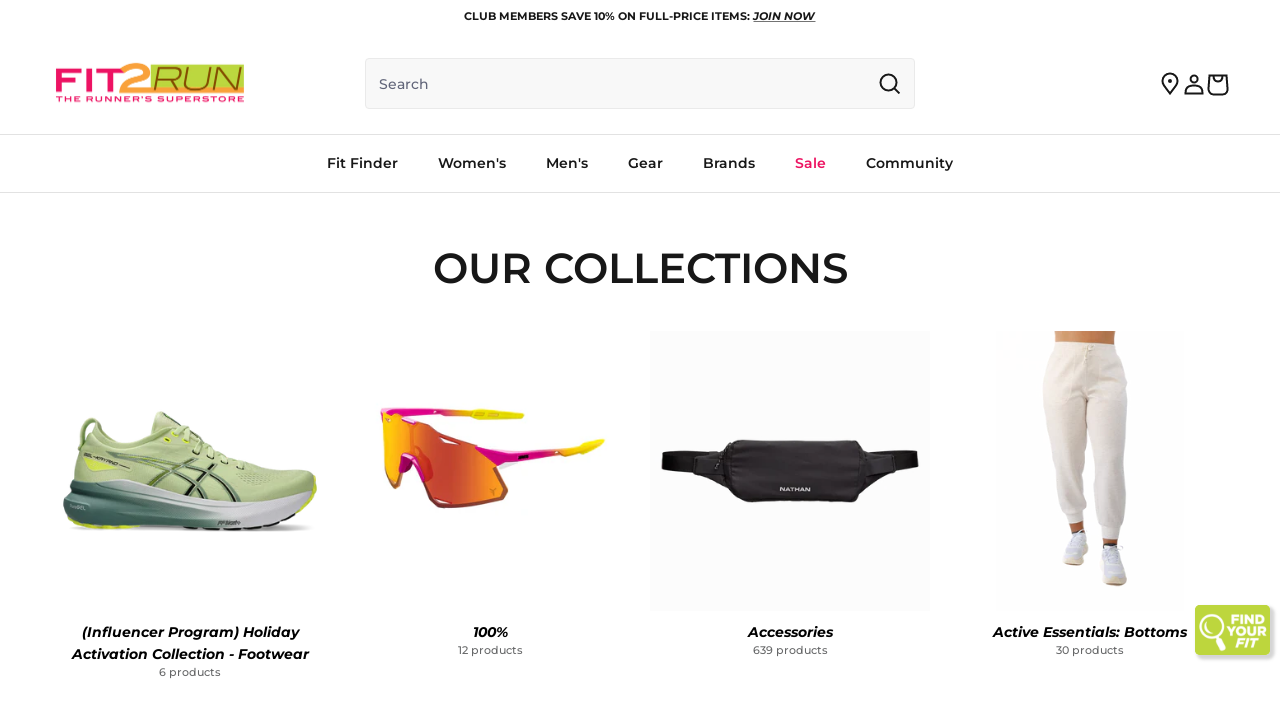

--- FILE ---
content_type: text/html; charset=utf-8
request_url: https://www.fit2run.com/collections?accessory_type=3415&color_family=3639&size=151
body_size: 58763
content:


<!doctype html>
<html class="no-js" lang="en" dir="ltr">
<head><meta charset="utf-8">
<meta name="viewport" content="width=device-width,initial-scale=1">
<title>Collections &ndash; Fit2Run</title><link rel="canonical" href="https://www.fit2run.com/collections"><link rel="icon" href="//www.fit2run.com/cdn/shop/files/F2R_Favicon.png?crop=center&height=48&v=1718190172&width=48" type="image/png">
  <link rel="apple-touch-icon" href="//www.fit2run.com/cdn/shop/files/F2R_Favicon.png?crop=center&height=180&v=1718190172&width=180"><meta name="description" content="Shop the best selection of running shoes from Hoka, On, Brooks, Asics &amp; Nike. Find expert gait analysis, running apparel &amp; gear both in-store and online!"><meta property="og:site_name" content="Fit2Run">
<meta property="og:url" content="https://www.fit2run.com/collections">
<meta property="og:title" content="Collections">
<meta property="og:type" content="website">
<meta property="og:description" content="Shop the best selection of running shoes from Hoka, On, Brooks, Asics &amp; Nike. Find expert gait analysis, running apparel &amp; gear both in-store and online!"><meta name="twitter:card" content="summary_large_image">
<meta name="twitter:title" content="Collections">
<meta name="twitter:description" content="Shop the best selection of running shoes from Hoka, On, Brooks, Asics &amp; Nike. Find expert gait analysis, running apparel &amp; gear both in-store and online!">
<style>@font-face {
  font-family: Montserrat;
  font-weight: 500;
  font-style: normal;
  font-display: fallback;
  src: url("//www.fit2run.com/cdn/fonts/montserrat/montserrat_n5.07ef3781d9c78c8b93c98419da7ad4fbeebb6635.woff2") format("woff2"),
       url("//www.fit2run.com/cdn/fonts/montserrat/montserrat_n5.adf9b4bd8b0e4f55a0b203cdd84512667e0d5e4d.woff") format("woff");
}
@font-face {
  font-family: Montserrat;
  font-weight: 700;
  font-style: normal;
  font-display: fallback;
  src: url("//www.fit2run.com/cdn/fonts/montserrat/montserrat_n7.3c434e22befd5c18a6b4afadb1e3d77c128c7939.woff2") format("woff2"),
       url("//www.fit2run.com/cdn/fonts/montserrat/montserrat_n7.5d9fa6e2cae713c8fb539a9876489d86207fe957.woff") format("woff");
}
@font-face {
  font-family: Montserrat;
  font-weight: 500;
  font-style: normal;
  font-display: fallback;
  src: url("//www.fit2run.com/cdn/fonts/montserrat/montserrat_n5.07ef3781d9c78c8b93c98419da7ad4fbeebb6635.woff2") format("woff2"),
       url("//www.fit2run.com/cdn/fonts/montserrat/montserrat_n5.adf9b4bd8b0e4f55a0b203cdd84512667e0d5e4d.woff") format("woff");
}
@font-face {
  font-family: Montserrat;
  font-weight: 500;
  font-style: italic;
  font-display: fallback;
  src: url("//www.fit2run.com/cdn/fonts/montserrat/montserrat_i5.d3a783eb0cc26f2fda1e99d1dfec3ebaea1dc164.woff2") format("woff2"),
       url("//www.fit2run.com/cdn/fonts/montserrat/montserrat_i5.76d414ea3d56bb79ef992a9c62dce2e9063bc062.woff") format("woff");
}
@font-face {
  font-family: Montserrat;
  font-weight: 700;
  font-style: italic;
  font-display: fallback;
  src: url("//www.fit2run.com/cdn/fonts/montserrat/montserrat_i7.a0d4a463df4f146567d871890ffb3c80408e7732.woff2") format("woff2"),
       url("//www.fit2run.com/cdn/fonts/montserrat/montserrat_i7.f6ec9f2a0681acc6f8152c40921d2a4d2e1a2c78.woff") format("woff");
}
@font-face {
  font-family: Montserrat;
  font-weight: 600;
  font-style: normal;
  font-display: fallback;
  src: url("//www.fit2run.com/cdn/fonts/montserrat/montserrat_n6.1326b3e84230700ef15b3a29fb520639977513e0.woff2") format("woff2"),
       url("//www.fit2run.com/cdn/fonts/montserrat/montserrat_n6.652f051080eb14192330daceed8cd53dfdc5ead9.woff") format("woff");
}
@font-face {
  font-family: Montserrat;
  font-weight: 700;
  font-style: normal;
  font-display: fallback;
  src: url("//www.fit2run.com/cdn/fonts/montserrat/montserrat_n7.3c434e22befd5c18a6b4afadb1e3d77c128c7939.woff2") format("woff2"),
       url("//www.fit2run.com/cdn/fonts/montserrat/montserrat_n7.5d9fa6e2cae713c8fb539a9876489d86207fe957.woff") format("woff");
}
@font-face {
  font-family: Montserrat;
  font-weight: 600;
  font-style: normal;
  font-display: fallback;
  src: url("//www.fit2run.com/cdn/fonts/montserrat/montserrat_n6.1326b3e84230700ef15b3a29fb520639977513e0.woff2") format("woff2"),
       url("//www.fit2run.com/cdn/fonts/montserrat/montserrat_n6.652f051080eb14192330daceed8cd53dfdc5ead9.woff") format("woff");
}
@font-face {
  font-family: Montserrat;
  font-weight: 600;
  font-style: normal;
  font-display: fallback;
  src: url("//www.fit2run.com/cdn/fonts/montserrat/montserrat_n6.1326b3e84230700ef15b3a29fb520639977513e0.woff2") format("woff2"),
       url("//www.fit2run.com/cdn/fonts/montserrat/montserrat_n6.652f051080eb14192330daceed8cd53dfdc5ead9.woff") format("woff");
}
:root {
  --page-container-width:          1600px;
  --reading-container-width:       720px;
  --divider-opacity:               0.14;
  --gutter-large:                  30px;
  --gutter-desktop:                20px;
  --gutter-mobile:                 16px;
  --section-padding:               50px;
  --larger-section-padding:        80px;
  --larger-section-padding-mobile: 60px;
  --largest-section-padding:       110px;
  --aos-animate-duration:          0.6s;

  --base-font-family:              Montserrat, sans-serif;
  --base-font-weight:              500;
  --base-font-style:               normal;
  --heading-font-family:           Montserrat, sans-serif;
  --heading-font-weight:           600;
  --heading-font-style:            normal;
  --logo-font-family:              Montserrat, sans-serif;
  --logo-font-weight:              700;
  --logo-font-style:               normal;
  --nav-font-family:               Montserrat, sans-serif;
  --nav-font-weight:               600;
  --nav-font-style:                normal;

  --base-text-size:14px;
  --base-line-height:              1.6;
  --input-text-size:16px;
  --smaller-text-size-1:11px;
  --smaller-text-size-2:14px;
  --smaller-text-size-3:11px;
  --smaller-text-size-4:10px;
  --larger-text-size:42px;
  --x-larger-text-size:60px;
  --super-large-text-size:74px;
  --super-large-mobile-text-size:34px;
  --larger-mobile-text-size:34px;
  --logo-text-size:24px;--btn-letter-spacing: 0.08em;
    --btn-text-transform: uppercase;
    
    --button-text-size: 14px;
    --quickbuy-button-text-size: 12;
    --small-feature-link-font-size: 0.75em;
    --input-btn-padding-top:             1.2em;
    --input-btn-padding-bottom:          1.2em;--heading-text-transform:none;
  --nav-text-size:                      14px;
  --mobile-menu-font-weight:            600;

  --body-bg-color:                      255 255 255;
  --bg-color:                           255 255 255;
  --body-text-color:                    103 104 105;
  --text-color:                         103 104 105;

  --header-text-col:                    #171717;--header-text-hover-col:             var(--main-nav-link-hover-col);--header-bg-col:                     #ffffff;
  --heading-color:                     23 23 23;
  --body-heading-color:                23 23 23;
  --heading-divider-col:               #e2e2e2;

  --logo-col:                          #171717;
  --main-nav-bg:                       #ffffff;
  --main-nav-link-col:                 #171717;
  --main-nav-link-hover-col:           #676869;
  --main-nav-link-featured-col:        #ed1261;

  --link-color:                        23 23 23;
  --body-link-color:                   23 23 23;
  --link-underline-color:               #ed1261;

  --btn-bg-color:                        237 18 97;
  --btn-bg-hover-color:                  237 18 97;
  --btn-border-color:                    237 18 97;
  --btn-border-hover-color:              237 18 97;
  --btn-text-color:                      255 255 255;
  --btn-text-hover-color:                255 255 255;


  --color-accent: #ed1261;
  --color-accent-2: #bad80a;
  --color-accent-3: #f68b1f;
  --color-black: #171717;
  --color-grey: #676869;
  --color-background: #f8f8f8;
  --color-border: #eaeaea;
  --color-disabled-bg: #dfdfdf;
  --color-disabled-text: #b8b8b8;
  --color-error: #cc0300;
  --color-accent-dark: #be0e4e;
  --color-error-bg: #cc03001A;
  --color-success: #0ad881;
  --color-warning: #f68b1f;
  --color-fader: #17171799;--btn-alt-bg-color:                    ;
  --btn-alt-text-color:                  237 18 97;
  --btn-alt-background-hover-color:      237 18 97 / 0.1;
  --btn-alt-border-color:                237 18 97;
  --btn-alt-border-hover-color:          237 18 97;--btn-ter-bg-color:                    235 235 235;
  --btn-ter-text-color:                  52 53 54;
  --btn-ter-bg-hover-color:              237 18 97;
  --btn-ter-text-hover-color:            255 255 255;--btn-border-radius: 4px;--color-scheme-default:                             #ffffff;
  --color-scheme-default-color:                       255 255 255;
  --color-scheme-default-text-color:                  103 104 105;
  --color-scheme-default-head-color:                  23 23 23;
  --color-scheme-default-link-color:                  23 23 23;
  --color-scheme-default-btn-text-color:              255 255 255;
  --color-scheme-default-btn-text-hover-color:        255 255 255;
  --color-scheme-default-btn-bg-color:                237 18 97;
  --color-scheme-default-btn-bg-hover-color:          237 18 97;
  --color-scheme-default-btn-border-color:            237 18 97;
  --color-scheme-default-btn-border-hover-color:      237 18 97;
  --color-scheme-default-btn-alt-text-color:          237 18 97;
  --color-scheme-default-btn-alt-bg-color:            ;
  --color-scheme-default-btn-alt-border-color:        237 18 97;
  --color-scheme-default-btn-alt-border-hover-color:  237 18 97;

  --color-scheme-1:                             #f7f7f8;
  --color-scheme-1-color:                       247 247 248;
  --color-scheme-1-text-color:                  103 104 105;
  --color-scheme-1-head-color:                  0 0 0;
  --color-scheme-1-link-color:                  0 0 0;
  --color-scheme-1-btn-text-color:              255 255 255;
  --color-scheme-1-btn-text-hover-color:        255 255 255;
  --color-scheme-1-btn-bg-color:                237 18 97;
  --color-scheme-1-btn-bg-hover-color:          237 18 97;
  --color-scheme-1-btn-border-color:            237 18 97;
  --color-scheme-1-btn-border-hover-color:      237 18 97;
  --color-scheme-1-btn-alt-text-color:          237 18 97;
  --color-scheme-1-btn-alt-bg-color:            ;
  --color-scheme-1-btn-alt-border-color:        237 18 97;
  --color-scheme-1-btn-alt-border-hover-color:  237 18 97;

  --color-scheme-2:                             #232323;
  --color-scheme-2-color:                       35 35 35;
  --color-scheme-2-text-color:                  255 255 255;
  --color-scheme-2-head-color:                  255 255 255;
  --color-scheme-2-link-color:                  255 255 255;
  --color-scheme-2-btn-text-color:              255 255 255;
  --color-scheme-2-btn-text-hover-color:        255 255 255;
  --color-scheme-2-btn-bg-color:                237 18 97;
  --color-scheme-2-btn-bg-hover-color:          237 18 97;
  --color-scheme-2-btn-border-color:            237 18 97;
  --color-scheme-2-btn-border-hover-color:      237 18 97;
  --color-scheme-2-btn-alt-text-color:          237 18 97;
  --color-scheme-2-btn-alt-bg-color:            ;
  --color-scheme-2-btn-alt-border-color:        237 18 97;
  --color-scheme-2-btn-alt-border-hover-color:  237 18 97;
  
  --color-white: rgb(255,255,255);
  --color-white-transparent: rgba(255,255,255,0.1);

  /* Shop Pay payment terms */
  --payment-terms-background-color:    #ffffff;--quickbuy-bg: 247 247 248;--body-input-background-color:       rgb(var(--body-bg-color));
  --input-background-color:            rgb(var(--body-bg-color));
  --body-input-text-color:             var(--body-text-color);
  --input-text-color:                  var(--body-text-color);
  --body-input-border-color:           rgb(217, 217, 218);
  --input-border-color:                rgb(217, 217, 218);
  --input-border-color-hover:          rgb(171, 172, 173);
  --input-border-color-active:         rgb(103, 104, 105);

  --swatch-cross-svg:                  url("data:image/svg+xml,%3Csvg xmlns='http://www.w3.org/2000/svg' width='240' height='240' viewBox='0 0 24 24' fill='none' stroke='rgb(217, 217, 218)' stroke-width='0.09' preserveAspectRatio='none' %3E%3Cline x1='24' y1='0' x2='0' y2='24'%3E%3C/line%3E%3C/svg%3E");
  --swatch-cross-hover:                url("data:image/svg+xml,%3Csvg xmlns='http://www.w3.org/2000/svg' width='240' height='240' viewBox='0 0 24 24' fill='none' stroke='rgb(171, 172, 173)' stroke-width='0.09' preserveAspectRatio='none' %3E%3Cline x1='24' y1='0' x2='0' y2='24'%3E%3C/line%3E%3C/svg%3E");
  --swatch-cross-active:               url("data:image/svg+xml,%3Csvg xmlns='http://www.w3.org/2000/svg' width='240' height='240' viewBox='0 0 24 24' fill='none' stroke='rgb(103, 104, 105)' stroke-width='0.09' preserveAspectRatio='none' %3E%3Cline x1='24' y1='0' x2='0' y2='24'%3E%3C/line%3E%3C/svg%3E");

  --footer-divider-col:                #e4e4e4;
  --footer-text-col:                   103 104 105;
  --footer-heading-col:                23 23 23;
  --footer-bg:                         #f8f8f8;--product-label-overlay-justify: flex-start;--product-label-overlay-align: flex-start;--product-label-overlay-reduction-text:   #ffffff;
  --product-label-overlay-reduction-bg:     #b33323;
  --product-label-overlay-stock-text:       #ffffff;
  --product-label-overlay-stock-bg:         #4c4c4b;
  --product-label-overlay-new-text:         #808284;
  --product-label-overlay-new-bg:           #ffffff;
  --product-label-overlay-meta-text:        #171717;
  --product-label-overlay-meta-bg:          #66ff65;
  --product-label-sale-text:                #ed1261;
  --product-label-sold-text:                #171717;
  --product-label-preorder-text:            #bad80a;

  --product-block-crop-align:               center;

  
  --product-block-price-align:              flex-start;
  --product-block-price-item-margin-start:  initial;
  --product-block-price-item-margin-end:    .5rem;
  

  --collection-block-image-position:   center center;

  --swatch-picker-image-size:          70px;
  --swatch-crop-align:                 center center;

  --image-overlay-text-color:          255 255 255;--image-overlay-bg:                  rgba(23, 23, 23, 0.12);
  --image-overlay-shadow-start:        rgb(0 0 0 / 0.16);
  --image-overlay-box-opacity:         0.88;.image-overlay--bg-box .text-overlay .text-overlay__text {
      --image-overlay-box-bg: 255 255 255;
      --heading-color: var(--body-heading-color);
      --text-color: var(--body-text-color);
      --link-color: var(--body-link-color);
    }--product-inventory-ok-box-color:            #f2faf0;
  --product-inventory-ok-text-color:           #0ad881;
  --product-inventory-ok-icon-box-fill-color:  #fff;
  --product-inventory-low-box-color:           #fcf1cd;
  --product-inventory-low-text-color:          #676869;
  --product-inventory-low-icon-box-fill-color: #fff;
  --product-inventory-low-text-color-channels: 10, 216, 129;
  --product-inventory-ok-text-color-channels:  103, 104, 105;

  --rating-star-color: 23 23 23;
}::selection {
    background: rgb(var(--body-heading-color));
    color: rgb(var(--body-bg-color));
  }
  ::-moz-selection {
    background: rgb(var(--body-heading-color));
    color: rgb(var(--body-bg-color));
  }.use-color-scheme--default {
  --product-label-sale-text:           #ed1261;
  --product-label-sold-text:           #171717;
  --product-label-preorder-text:       #bad80a;
  --input-background-color:            rgb(var(--body-bg-color));
  --input-text-color:                  var(--body-input-text-color);
  --input-border-color:                rgb(217, 217, 218);
  --input-border-color-hover:          rgb(171, 172, 173);
  --input-border-color-active:         rgb(103, 104, 105);
}</style>

  <link href="//www.fit2run.com/cdn/shop/t/198/assets/main.css?v=24054904921308553501768488822" rel="stylesheet" type="text/css" media="all" />
<link rel="stylesheet" href="//www.fit2run.com/cdn/shop/t/198/assets/swatches.css?v=176011927370693790041768488880" media="print" onload="this.media='all'">
    <noscript><link rel="stylesheet" href="//www.fit2run.com/cdn/shop/t/198/assets/swatches.css?v=176011927370693790041768488880"></noscript><link rel="preload" as="font" href="//www.fit2run.com/cdn/fonts/montserrat/montserrat_n5.07ef3781d9c78c8b93c98419da7ad4fbeebb6635.woff2" type="font/woff2" crossorigin><link rel="preload" as="font" href="//www.fit2run.com/cdn/fonts/montserrat/montserrat_n6.1326b3e84230700ef15b3a29fb520639977513e0.woff2" type="font/woff2" crossorigin><script>
    document.documentElement.className = document.documentElement.className.replace('no-js', 'js');

    window.theme = {
      info: {
        name: 'Symmetry',
        version: '7.2.1'
      },
      device: {
        hasTouch: window.matchMedia('(any-pointer: coarse)').matches,
        hasHover: window.matchMedia('(hover: hover)').matches
      },
      mediaQueries: {
        md: '(min-width: 768px)',
        productMediaCarouselBreak: '(min-width: 1041px)'
      },
      template: 'list-collections',
      routes: {
        base: 'https://www.fit2run.com',
        cart: '/cart',
        cartAdd: '/cart/add.js',
        cartUpdate: '/cart/update.js',
        predictiveSearch: '/search/suggest',
        rootUrl: '/'
      },
      strings: {
        cartTermsConfirmation: "You must agree to the terms and conditions before continuing.",
        cartItemsQuantityError: "You can only add [QUANTITY] of this item to your cart.",
        generalSearchViewAll: "View all search results",
        noStock: "Sold out",
        noVariant: "Unavailable",
        productsProductChooseA: "Choose a",
        generalSearchPages: "Pages",
        generalSearchNoResultsWithoutTerms: "Sorry, we couldnʼt find any results",
        shippingCalculator: {
          singleRate: "There is one shipping rate for this destination:",
          multipleRates: "There are multiple shipping rates for this destination:",
          noRates: "We do not ship to this destination."
        },
        colorMarkers: {
          limited: "Limited edition",
          sale: "Sale"
        }
      },
      settings: {
        moneyWithCurrencyFormat: "${{amount}} USD",
        cartType: "drawer",
        afterAddToCart: "drawer",
        quickbuyStyle: "button",
        externalLinksNewTab: true,
        internalLinksSmoothScroll: true,
        defaultProductImage: "\/\/www.fit2run.com\/cdn\/shop\/files\/Fit2Run1200x1200.png?v=1719513364",
        storefront_api_key: "c25a43176160eaef69b9ef3abf60c17e",
        storefront_api_ver: "2024-07",
        clubPriceDiscount: 10
      },
      currencySign: '$',
      clubMembershipCartItem: {
        markup: "\u003cclub-members class=\"club-members\"\u003e  \u003cdiv class=\"club-members__list\"\u003e\u003cdiv class=\"club-members__item\"\u003e\u003cimg src=\"\/\/www.fit2run.com\/cdn\/shop\/files\/F2RSHOP-366-Club-Membership-Cart-line-item-update-Jira-03-06-2025_03_18_PM.png?v=1741267128\u0026amp;width=118\" alt=\"\" srcset=\"\/\/www.fit2run.com\/cdn\/shop\/files\/F2RSHOP-366-Club-Membership-Cart-line-item-update-Jira-03-06-2025_03_18_PM.png?v=1741267128\u0026amp;width=38 38w, \/\/www.fit2run.com\/cdn\/shop\/files\/F2RSHOP-366-Club-Membership-Cart-line-item-update-Jira-03-06-2025_03_18_PM.png?v=1741267128\u0026amp;width=76 76w\" width=\"118\" height=\"124\" loading=\"lazy\" sizes=\"38px\" class=\"theme-img\"\u003e\u003cspan\u003e10% OFF FULL-PRICED PRODUCTS\u003c\/span\u003e        \u003c\/div\u003e\u003cdiv class=\"club-members__item\"\u003e\u003cimg src=\"\/\/www.fit2run.com\/cdn\/shop\/files\/F2RSHOP-366-Club-Membership-Cart-line-item-update-Jira-03-06-2025_03_20_PM.png?v=1743705426\u0026amp;width=102\" alt=\"\" srcset=\"\/\/www.fit2run.com\/cdn\/shop\/files\/F2RSHOP-366-Club-Membership-Cart-line-item-update-Jira-03-06-2025_03_20_PM.png?v=1743705426\u0026amp;width=38 38w, \/\/www.fit2run.com\/cdn\/shop\/files\/F2RSHOP-366-Club-Membership-Cart-line-item-update-Jira-03-06-2025_03_20_PM.png?v=1743705426\u0026amp;width=76 76w\" width=\"102\" height=\"108\" loading=\"lazy\" sizes=\"38px\" class=\"theme-img\"\u003e\u003cspan\u003e5% CASH BACK ON EVERY PURCHASE\u003c\/span\u003e        \u003c\/div\u003e\u003cdiv class=\"club-members__item\"\u003e\u003cimg src=\"\/\/www.fit2run.com\/cdn\/shop\/files\/F2RSHOP-366-Club-Membership-Cart-line-item-update-Jira-03-06-2025_03_21_PM_1.png?v=1743705503\u0026amp;width=114\" alt=\"\" srcset=\"\/\/www.fit2run.com\/cdn\/shop\/files\/F2RSHOP-366-Club-Membership-Cart-line-item-update-Jira-03-06-2025_03_21_PM_1.png?v=1743705503\u0026amp;width=38 38w, \/\/www.fit2run.com\/cdn\/shop\/files\/F2RSHOP-366-Club-Membership-Cart-line-item-update-Jira-03-06-2025_03_21_PM_1.png?v=1743705503\u0026amp;width=76 76w\" width=\"114\" height=\"108\" loading=\"lazy\" sizes=\"38px\" class=\"theme-img\"\u003e\u003cspan\u003eEXCLUSIVE ACCESS TO MEMBER-ONLY PROMOTIONS AND EVENTS\u003c\/span\u003e        \u003c\/div\u003e\u003cdiv class=\"club-members__item\"\u003e\u003cimg src=\"\/\/www.fit2run.com\/cdn\/shop\/files\/F2RSHOP-366-Club-Membership-Cart-line-item-update-Jira-03-06-2025_03_21_PM.png?v=1743705561\u0026amp;width=132\" alt=\"\" srcset=\"\/\/www.fit2run.com\/cdn\/shop\/files\/F2RSHOP-366-Club-Membership-Cart-line-item-update-Jira-03-06-2025_03_21_PM.png?v=1743705561\u0026amp;width=38 38w, \/\/www.fit2run.com\/cdn\/shop\/files\/F2RSHOP-366-Club-Membership-Cart-line-item-update-Jira-03-06-2025_03_21_PM.png?v=1743705561\u0026amp;width=76 76w\" width=\"132\" height=\"126\" loading=\"lazy\" sizes=\"38px\" class=\"theme-img\"\u003e\u003cspan\u003e45 DAY FOOTWEAR TEST\u003c\/span\u003e        \u003c\/div\u003e\u003c\/div\u003e\u003c\/club-members\u003e",
        title: "\u003cp\u003eWELCOME TO \u003cb\u003eTHE CLUB\u003c\/b\u003e\u003cp\u003e",
        subheading: "\u003cp\u003eSave \u003cstrong\u003e10%\u003c\/strong\u003e on full-price items for just \u003cstrong\u003e$40\u003c\/strong\u003e a year\u003c\/p\u003e",
      }
    }

    theme.inlineNavigationCheck = function() {
      var pageHeader = document.querySelector('.pageheader'),
          inlineNavContainer = pageHeader.querySelector('.logo-area__left__inner'),
          inlineNav = inlineNavContainer.querySelector('.navigation--left');
      if (inlineNav && getComputedStyle(inlineNav).display != 'none') {
        var inlineMenuCentered = document.querySelector('.pageheader--layout-inline-menu-center'),
            logoContainer = document.querySelector('.logo-area__middle__inner');
        if(inlineMenuCentered) {
          var rightWidth = document.querySelector('.logo-area__right__inner').clientWidth,
              middleWidth = logoContainer.clientWidth,
              logoArea = document.querySelector('.logo-area'),
              computedLogoAreaStyle = getComputedStyle(logoArea),
              logoAreaInnerWidth = logoArea.clientWidth - Math.ceil(parseFloat(computedLogoAreaStyle.paddingLeft)) - Math.ceil(parseFloat(computedLogoAreaStyle.paddingRight)),
              availableNavWidth = logoAreaInnerWidth - Math.max(rightWidth, middleWidth) * 2 - 40;
          inlineNavContainer.style.maxWidth = availableNavWidth + 'px';
        }

        var firstInlineNavLink = inlineNav.querySelector('.navigation__item:first-child'),
            lastInlineNavLink = inlineNav.querySelector('.navigation__item:last-child');
        if (lastInlineNavLink) {
          var inlineNavWidth = null;
          if(document.querySelector('html[dir=rtl]')) {
            inlineNavWidth = firstInlineNavLink.offsetLeft - lastInlineNavLink.offsetLeft + firstInlineNavLink.offsetWidth;
          } else {
            inlineNavWidth = lastInlineNavLink.offsetLeft - firstInlineNavLink.offsetLeft + lastInlineNavLink.offsetWidth;
          }
          if (inlineNavContainer.offsetWidth >= inlineNavWidth) {
            pageHeader.classList.add('pageheader--layout-inline-permitted');
            var tallLogo = logoContainer.clientHeight > lastInlineNavLink.clientHeight + 20;
            if (tallLogo) {
              inlineNav.classList.add('navigation--tight-underline');
            } else {
              inlineNav.classList.remove('navigation--tight-underline');
            }
          } else {
            pageHeader.classList.remove('pageheader--layout-inline-permitted');
          }
        }
      }
    };

    theme.setInitialHeaderHeightProperty = () => {
      const section = document.querySelector('.section-header');
      const topHeaderHeight = Math.ceil(section.querySelector('#pageheader').clientHeight)
      if (section) {
        document.documentElement.style.setProperty('--theme-header-height', Math.ceil(section.clientHeight) + 'px');
        document.documentElement.style.setProperty('--theme-top-header-height', `-${topHeaderHeight}px`);
      }
    };
  </script>

  <script src="//www.fit2run.com/cdn/shop/t/198/assets/main.js?v=121954495765011248971768488822" defer></script>
    <script src="//www.fit2run.com/cdn/shop/t/198/assets/animate-on-scroll.js?v=15249566486942820451768488808" defer></script>
    <link href="//www.fit2run.com/cdn/shop/t/198/assets/animate-on-scroll.css?v=116824741000487223811768488808" rel="stylesheet" type="text/css" media="all" />
  

  <script>window.performance && window.performance.mark && window.performance.mark('shopify.content_for_header.start');</script><meta name="facebook-domain-verification" content="un4lkfeh6dyufdkiesmvhoz2376e4w">
<meta id="shopify-digital-wallet" name="shopify-digital-wallet" content="/87868113205/digital_wallets/dialog">
<meta name="shopify-checkout-api-token" content="15b98643b73038dcd6c5dacdc01bdf47">
<meta id="in-context-paypal-metadata" data-shop-id="87868113205" data-venmo-supported="false" data-environment="production" data-locale="en_US" data-paypal-v4="true" data-currency="USD">
<script async="async" src="/checkouts/internal/preloads.js?locale=en-US"></script>
<link rel="preconnect" href="https://shop.app" crossorigin="anonymous">
<script async="async" src="https://shop.app/checkouts/internal/preloads.js?locale=en-US&shop_id=87868113205" crossorigin="anonymous"></script>
<script id="apple-pay-shop-capabilities" type="application/json">{"shopId":87868113205,"countryCode":"US","currencyCode":"USD","merchantCapabilities":["supports3DS"],"merchantId":"gid:\/\/shopify\/Shop\/87868113205","merchantName":"Fit2Run","requiredBillingContactFields":["postalAddress","email"],"requiredShippingContactFields":["postalAddress","email"],"shippingType":"shipping","supportedNetworks":["visa","masterCard","amex","discover","elo","jcb"],"total":{"type":"pending","label":"Fit2Run","amount":"1.00"},"shopifyPaymentsEnabled":true,"supportsSubscriptions":true}</script>
<script id="shopify-features" type="application/json">{"accessToken":"15b98643b73038dcd6c5dacdc01bdf47","betas":["rich-media-storefront-analytics"],"domain":"www.fit2run.com","predictiveSearch":true,"shopId":87868113205,"locale":"en"}</script>
<script>var Shopify = Shopify || {};
Shopify.shop = "53c4f8-91.myshopify.com";
Shopify.locale = "en";
Shopify.currency = {"active":"USD","rate":"1.0"};
Shopify.country = "US";
Shopify.theme = {"name":"1.16 FINAL","id":185293177141,"schema_name":"Symmetry","schema_version":"26.01.0","theme_store_id":null,"role":"main"};
Shopify.theme.handle = "null";
Shopify.theme.style = {"id":null,"handle":null};
Shopify.cdnHost = "www.fit2run.com/cdn";
Shopify.routes = Shopify.routes || {};
Shopify.routes.root = "/";</script>
<script type="module">!function(o){(o.Shopify=o.Shopify||{}).modules=!0}(window);</script>
<script>!function(o){function n(){var o=[];function n(){o.push(Array.prototype.slice.apply(arguments))}return n.q=o,n}var t=o.Shopify=o.Shopify||{};t.loadFeatures=n(),t.autoloadFeatures=n()}(window);</script>
<script>
  window.ShopifyPay = window.ShopifyPay || {};
  window.ShopifyPay.apiHost = "shop.app\/pay";
  window.ShopifyPay.redirectState = null;
</script>
<script id="shop-js-analytics" type="application/json">{"pageType":"list-collections"}</script>
<script defer="defer" async type="module" src="//www.fit2run.com/cdn/shopifycloud/shop-js/modules/v2/client.init-shop-cart-sync_C5BV16lS.en.esm.js"></script>
<script defer="defer" async type="module" src="//www.fit2run.com/cdn/shopifycloud/shop-js/modules/v2/chunk.common_CygWptCX.esm.js"></script>
<script type="module">
  await import("//www.fit2run.com/cdn/shopifycloud/shop-js/modules/v2/client.init-shop-cart-sync_C5BV16lS.en.esm.js");
await import("//www.fit2run.com/cdn/shopifycloud/shop-js/modules/v2/chunk.common_CygWptCX.esm.js");

  window.Shopify.SignInWithShop?.initShopCartSync?.({"fedCMEnabled":true,"windoidEnabled":true});

</script>
<script>
  window.Shopify = window.Shopify || {};
  if (!window.Shopify.featureAssets) window.Shopify.featureAssets = {};
  window.Shopify.featureAssets['shop-js'] = {"shop-cart-sync":["modules/v2/client.shop-cart-sync_ZFArdW7E.en.esm.js","modules/v2/chunk.common_CygWptCX.esm.js"],"init-fed-cm":["modules/v2/client.init-fed-cm_CmiC4vf6.en.esm.js","modules/v2/chunk.common_CygWptCX.esm.js"],"shop-button":["modules/v2/client.shop-button_tlx5R9nI.en.esm.js","modules/v2/chunk.common_CygWptCX.esm.js"],"shop-cash-offers":["modules/v2/client.shop-cash-offers_DOA2yAJr.en.esm.js","modules/v2/chunk.common_CygWptCX.esm.js","modules/v2/chunk.modal_D71HUcav.esm.js"],"init-windoid":["modules/v2/client.init-windoid_sURxWdc1.en.esm.js","modules/v2/chunk.common_CygWptCX.esm.js"],"shop-toast-manager":["modules/v2/client.shop-toast-manager_ClPi3nE9.en.esm.js","modules/v2/chunk.common_CygWptCX.esm.js"],"init-shop-email-lookup-coordinator":["modules/v2/client.init-shop-email-lookup-coordinator_B8hsDcYM.en.esm.js","modules/v2/chunk.common_CygWptCX.esm.js"],"init-shop-cart-sync":["modules/v2/client.init-shop-cart-sync_C5BV16lS.en.esm.js","modules/v2/chunk.common_CygWptCX.esm.js"],"avatar":["modules/v2/client.avatar_BTnouDA3.en.esm.js"],"pay-button":["modules/v2/client.pay-button_FdsNuTd3.en.esm.js","modules/v2/chunk.common_CygWptCX.esm.js"],"init-customer-accounts":["modules/v2/client.init-customer-accounts_DxDtT_ad.en.esm.js","modules/v2/client.shop-login-button_C5VAVYt1.en.esm.js","modules/v2/chunk.common_CygWptCX.esm.js","modules/v2/chunk.modal_D71HUcav.esm.js"],"init-shop-for-new-customer-accounts":["modules/v2/client.init-shop-for-new-customer-accounts_ChsxoAhi.en.esm.js","modules/v2/client.shop-login-button_C5VAVYt1.en.esm.js","modules/v2/chunk.common_CygWptCX.esm.js","modules/v2/chunk.modal_D71HUcav.esm.js"],"shop-login-button":["modules/v2/client.shop-login-button_C5VAVYt1.en.esm.js","modules/v2/chunk.common_CygWptCX.esm.js","modules/v2/chunk.modal_D71HUcav.esm.js"],"init-customer-accounts-sign-up":["modules/v2/client.init-customer-accounts-sign-up_CPSyQ0Tj.en.esm.js","modules/v2/client.shop-login-button_C5VAVYt1.en.esm.js","modules/v2/chunk.common_CygWptCX.esm.js","modules/v2/chunk.modal_D71HUcav.esm.js"],"shop-follow-button":["modules/v2/client.shop-follow-button_Cva4Ekp9.en.esm.js","modules/v2/chunk.common_CygWptCX.esm.js","modules/v2/chunk.modal_D71HUcav.esm.js"],"checkout-modal":["modules/v2/client.checkout-modal_BPM8l0SH.en.esm.js","modules/v2/chunk.common_CygWptCX.esm.js","modules/v2/chunk.modal_D71HUcav.esm.js"],"lead-capture":["modules/v2/client.lead-capture_Bi8yE_yS.en.esm.js","modules/v2/chunk.common_CygWptCX.esm.js","modules/v2/chunk.modal_D71HUcav.esm.js"],"shop-login":["modules/v2/client.shop-login_D6lNrXab.en.esm.js","modules/v2/chunk.common_CygWptCX.esm.js","modules/v2/chunk.modal_D71HUcav.esm.js"],"payment-terms":["modules/v2/client.payment-terms_CZxnsJam.en.esm.js","modules/v2/chunk.common_CygWptCX.esm.js","modules/v2/chunk.modal_D71HUcav.esm.js"]};
</script>
<script>(function() {
  var isLoaded = false;
  function asyncLoad() {
    if (isLoaded) return;
    isLoaded = true;
    var urls = ["https:\/\/str.rise-ai.com\/?shop=53c4f8-91.myshopify.com","https:\/\/strn.rise-ai.com\/?shop=53c4f8-91.myshopify.com"];
    for (var i = 0; i < urls.length; i++) {
      var s = document.createElement('script');
      s.type = 'text/javascript';
      s.async = true;
      s.src = urls[i];
      var x = document.getElementsByTagName('script')[0];
      x.parentNode.insertBefore(s, x);
    }
  };
  if(window.attachEvent) {
    window.attachEvent('onload', asyncLoad);
  } else {
    window.addEventListener('load', asyncLoad, false);
  }
})();</script>
<script id="__st">var __st={"a":87868113205,"offset":-18000,"reqid":"181083ef-4056-4fca-acb2-712850113590-1768795779","pageurl":"www.fit2run.com\/collections?accessory_type=3415\u0026color_family=3639\u0026size=151","u":"2566604e8db1","p":"collections"};</script>
<script>window.ShopifyPaypalV4VisibilityTracking = true;</script>
<script id="captcha-bootstrap">!function(){'use strict';const t='contact',e='account',n='new_comment',o=[[t,t],['blogs',n],['comments',n],[t,'customer']],c=[[e,'customer_login'],[e,'guest_login'],[e,'recover_customer_password'],[e,'create_customer']],r=t=>t.map((([t,e])=>`form[action*='/${t}']:not([data-nocaptcha='true']) input[name='form_type'][value='${e}']`)).join(','),a=t=>()=>t?[...document.querySelectorAll(t)].map((t=>t.form)):[];function s(){const t=[...o],e=r(t);return a(e)}const i='password',u='form_key',d=['recaptcha-v3-token','g-recaptcha-response','h-captcha-response',i],f=()=>{try{return window.sessionStorage}catch{return}},m='__shopify_v',_=t=>t.elements[u];function p(t,e,n=!1){try{const o=window.sessionStorage,c=JSON.parse(o.getItem(e)),{data:r}=function(t){const{data:e,action:n}=t;return t[m]||n?{data:e,action:n}:{data:t,action:n}}(c);for(const[e,n]of Object.entries(r))t.elements[e]&&(t.elements[e].value=n);n&&o.removeItem(e)}catch(o){console.error('form repopulation failed',{error:o})}}const l='form_type',E='cptcha';function T(t){t.dataset[E]=!0}const w=window,h=w.document,L='Shopify',v='ce_forms',y='captcha';let A=!1;((t,e)=>{const n=(g='f06e6c50-85a8-45c8-87d0-21a2b65856fe',I='https://cdn.shopify.com/shopifycloud/storefront-forms-hcaptcha/ce_storefront_forms_captcha_hcaptcha.v1.5.2.iife.js',D={infoText:'Protected by hCaptcha',privacyText:'Privacy',termsText:'Terms'},(t,e,n)=>{const o=w[L][v],c=o.bindForm;if(c)return c(t,g,e,D).then(n);var r;o.q.push([[t,g,e,D],n]),r=I,A||(h.body.append(Object.assign(h.createElement('script'),{id:'captcha-provider',async:!0,src:r})),A=!0)});var g,I,D;w[L]=w[L]||{},w[L][v]=w[L][v]||{},w[L][v].q=[],w[L][y]=w[L][y]||{},w[L][y].protect=function(t,e){n(t,void 0,e),T(t)},Object.freeze(w[L][y]),function(t,e,n,w,h,L){const[v,y,A,g]=function(t,e,n){const i=e?o:[],u=t?c:[],d=[...i,...u],f=r(d),m=r(i),_=r(d.filter((([t,e])=>n.includes(e))));return[a(f),a(m),a(_),s()]}(w,h,L),I=t=>{const e=t.target;return e instanceof HTMLFormElement?e:e&&e.form},D=t=>v().includes(t);t.addEventListener('submit',(t=>{const e=I(t);if(!e)return;const n=D(e)&&!e.dataset.hcaptchaBound&&!e.dataset.recaptchaBound,o=_(e),c=g().includes(e)&&(!o||!o.value);(n||c)&&t.preventDefault(),c&&!n&&(function(t){try{if(!f())return;!function(t){const e=f();if(!e)return;const n=_(t);if(!n)return;const o=n.value;o&&e.removeItem(o)}(t);const e=Array.from(Array(32),(()=>Math.random().toString(36)[2])).join('');!function(t,e){_(t)||t.append(Object.assign(document.createElement('input'),{type:'hidden',name:u})),t.elements[u].value=e}(t,e),function(t,e){const n=f();if(!n)return;const o=[...t.querySelectorAll(`input[type='${i}']`)].map((({name:t})=>t)),c=[...d,...o],r={};for(const[a,s]of new FormData(t).entries())c.includes(a)||(r[a]=s);n.setItem(e,JSON.stringify({[m]:1,action:t.action,data:r}))}(t,e)}catch(e){console.error('failed to persist form',e)}}(e),e.submit())}));const S=(t,e)=>{t&&!t.dataset[E]&&(n(t,e.some((e=>e===t))),T(t))};for(const o of['focusin','change'])t.addEventListener(o,(t=>{const e=I(t);D(e)&&S(e,y())}));const B=e.get('form_key'),M=e.get(l),P=B&&M;t.addEventListener('DOMContentLoaded',(()=>{const t=y();if(P)for(const e of t)e.elements[l].value===M&&p(e,B);[...new Set([...A(),...v().filter((t=>'true'===t.dataset.shopifyCaptcha))])].forEach((e=>S(e,t)))}))}(h,new URLSearchParams(w.location.search),n,t,e,['guest_login'])})(!0,!0)}();</script>
<script integrity="sha256-4kQ18oKyAcykRKYeNunJcIwy7WH5gtpwJnB7kiuLZ1E=" data-source-attribution="shopify.loadfeatures" defer="defer" src="//www.fit2run.com/cdn/shopifycloud/storefront/assets/storefront/load_feature-a0a9edcb.js" crossorigin="anonymous"></script>
<script crossorigin="anonymous" defer="defer" src="//www.fit2run.com/cdn/shopifycloud/storefront/assets/shopify_pay/storefront-65b4c6d7.js?v=20250812"></script>
<script data-source-attribution="shopify.dynamic_checkout.dynamic.init">var Shopify=Shopify||{};Shopify.PaymentButton=Shopify.PaymentButton||{isStorefrontPortableWallets:!0,init:function(){window.Shopify.PaymentButton.init=function(){};var t=document.createElement("script");t.src="https://www.fit2run.com/cdn/shopifycloud/portable-wallets/latest/portable-wallets.en.js",t.type="module",document.head.appendChild(t)}};
</script>
<script data-source-attribution="shopify.dynamic_checkout.buyer_consent">
  function portableWalletsHideBuyerConsent(e){var t=document.getElementById("shopify-buyer-consent"),n=document.getElementById("shopify-subscription-policy-button");t&&n&&(t.classList.add("hidden"),t.setAttribute("aria-hidden","true"),n.removeEventListener("click",e))}function portableWalletsShowBuyerConsent(e){var t=document.getElementById("shopify-buyer-consent"),n=document.getElementById("shopify-subscription-policy-button");t&&n&&(t.classList.remove("hidden"),t.removeAttribute("aria-hidden"),n.addEventListener("click",e))}window.Shopify?.PaymentButton&&(window.Shopify.PaymentButton.hideBuyerConsent=portableWalletsHideBuyerConsent,window.Shopify.PaymentButton.showBuyerConsent=portableWalletsShowBuyerConsent);
</script>
<script data-source-attribution="shopify.dynamic_checkout.cart.bootstrap">document.addEventListener("DOMContentLoaded",(function(){function t(){return document.querySelector("shopify-accelerated-checkout-cart, shopify-accelerated-checkout")}if(t())Shopify.PaymentButton.init();else{new MutationObserver((function(e,n){t()&&(Shopify.PaymentButton.init(),n.disconnect())})).observe(document.body,{childList:!0,subtree:!0})}}));
</script>
<script id='scb4127' type='text/javascript' async='' src='https://www.fit2run.com/cdn/shopifycloud/privacy-banner/storefront-banner.js'></script><link id="shopify-accelerated-checkout-styles" rel="stylesheet" media="screen" href="https://www.fit2run.com/cdn/shopifycloud/portable-wallets/latest/accelerated-checkout-backwards-compat.css" crossorigin="anonymous">
<style id="shopify-accelerated-checkout-cart">
        #shopify-buyer-consent {
  margin-top: 1em;
  display: inline-block;
  width: 100%;
}

#shopify-buyer-consent.hidden {
  display: none;
}

#shopify-subscription-policy-button {
  background: none;
  border: none;
  padding: 0;
  text-decoration: underline;
  font-size: inherit;
  cursor: pointer;
}

#shopify-subscription-policy-button::before {
  box-shadow: none;
}

      </style>

<script>window.performance && window.performance.mark && window.performance.mark('shopify.content_for_header.end');</script>
<!-- CC Custom Head Start --><!-- CC Custom Head End -->
<script type="text/javascript">
    (function(c,l,a,r,i,t,y){
        c[a]=c[a]||function(){(c[a].q=c[a].q||[]).push(arguments)};
        t=l.createElement(r);t.async=1;t.src="https://www.clarity.ms/tag/"+i;
        y=l.getElementsByTagName(r)[0];y.parentNode.insertBefore(t,y);
    })(window, document, "clarity", "script", "qqrhj5te0d");
</script>
<!-- BEGIN app block: shopify://apps/consentmo-gdpr/blocks/gdpr_cookie_consent/4fbe573f-a377-4fea-9801-3ee0858cae41 -->


<!-- END app block --><!-- BEGIN app block: shopify://apps/microsoft-clarity/blocks/clarity_js/31c3d126-8116-4b4a-8ba1-baeda7c4aeea -->
<script type="text/javascript">
  (function (c, l, a, r, i, t, y) {
    c[a] = c[a] || function () { (c[a].q = c[a].q || []).push(arguments); };
    t = l.createElement(r); t.async = 1; t.src = "https://www.clarity.ms/tag/" + i + "?ref=shopify";
    y = l.getElementsByTagName(r)[0]; y.parentNode.insertBefore(t, y);

    c.Shopify.loadFeatures([{ name: "consent-tracking-api", version: "0.1" }], error => {
      if (error) {
        console.error("Error loading Shopify features:", error);
        return;
      }

      c[a]('consentv2', {
        ad_Storage: c.Shopify.customerPrivacy.marketingAllowed() ? "granted" : "denied",
        analytics_Storage: c.Shopify.customerPrivacy.analyticsProcessingAllowed() ? "granted" : "denied",
      });
    });

    l.addEventListener("visitorConsentCollected", function (e) {
      c[a]('consentv2', {
        ad_Storage: e.detail.marketingAllowed ? "granted" : "denied",
        analytics_Storage: e.detail.analyticsAllowed ? "granted" : "denied",
      });
    });
  })(window, document, "clarity", "script", "v0cng0zcej");
</script>



<!-- END app block --><!-- BEGIN app block: shopify://apps/gorgias-live-chat-helpdesk/blocks/gorgias/a66db725-7b96-4e3f-916e-6c8e6f87aaaa -->
<script defer data-gorgias-loader-chat src="https://config.gorgias.chat/bundle-loader/shopify/53c4f8-91.myshopify.com"></script>


<script defer data-gorgias-loader-convert  src="https://cdn.9gtb.com/loader.js"></script>


<script defer data-gorgias-loader-mailto-replace  src="https://config.gorgias.help/api/contact-forms/replace-mailto-script.js?shopName=53c4f8-91"></script>


<!-- END app block --><!-- BEGIN app block: shopify://apps/microsoft-clarity/blocks/brandAgents_js/31c3d126-8116-4b4a-8ba1-baeda7c4aeea -->





<!-- END app block --><!-- BEGIN app block: shopify://apps/elevar-conversion-tracking/blocks/dataLayerEmbed/bc30ab68-b15c-4311-811f-8ef485877ad6 -->



<script type="module" dynamic>
  const configUrl = "/a/elevar/static/configs/e067f049fb5d24b009a00a6b49c865a8bb2980f1/config.js";
  const config = (await import(configUrl)).default;
  const scriptUrl = config.script_src_app_theme_embed;

  if (scriptUrl) {
    const { handler } = await import(scriptUrl);

    await handler(
      config,
      {
        cartData: {
  marketId: "80869458229",
  attributes:{},
  cartTotal: "0.0",
  currencyCode:"USD",
  items: []
}
,
        user: {cartTotal: "0.0",
    currencyCode:"USD",customer: {},
}
,
        isOnCartPage:false,
        collectionView:null,
        searchResultsView:null,
        productView:null,
        checkoutComplete: null
      }
    );
  }
</script>


<!-- END app block --><!-- BEGIN app block: shopify://apps/klaviyo-email-marketing-sms/blocks/klaviyo-onsite-embed/2632fe16-c075-4321-a88b-50b567f42507 -->












  <script async src="https://static.klaviyo.com/onsite/js/Rwf64Z/klaviyo.js?company_id=Rwf64Z"></script>
  <script>!function(){if(!window.klaviyo){window._klOnsite=window._klOnsite||[];try{window.klaviyo=new Proxy({},{get:function(n,i){return"push"===i?function(){var n;(n=window._klOnsite).push.apply(n,arguments)}:function(){for(var n=arguments.length,o=new Array(n),w=0;w<n;w++)o[w]=arguments[w];var t="function"==typeof o[o.length-1]?o.pop():void 0,e=new Promise((function(n){window._klOnsite.push([i].concat(o,[function(i){t&&t(i),n(i)}]))}));return e}}})}catch(n){window.klaviyo=window.klaviyo||[],window.klaviyo.push=function(){var n;(n=window._klOnsite).push.apply(n,arguments)}}}}();</script>

  




  <script>
    window.klaviyoReviewsProductDesignMode = false
  </script>







<!-- END app block --><script src="https://cdn.shopify.com/extensions/019bc798-8961-78a8-a4e0-9b2049d94b6d/consentmo-gdpr-575/assets/consentmo_cookie_consent.js" type="text/javascript" defer="defer"></script>
<script src="https://cdn.shopify.com/extensions/019b09dd-709f-7233-8c82-cc4081277048/klaviyo-email-marketing-44/assets/app.js" type="text/javascript" defer="defer"></script>
<link href="https://cdn.shopify.com/extensions/019b09dd-709f-7233-8c82-cc4081277048/klaviyo-email-marketing-44/assets/app.css" rel="stylesheet" type="text/css" media="all">
<link href="https://monorail-edge.shopifysvc.com" rel="dns-prefetch">
<script>(function(){if ("sendBeacon" in navigator && "performance" in window) {try {var session_token_from_headers = performance.getEntriesByType('navigation')[0].serverTiming.find(x => x.name == '_s').description;} catch {var session_token_from_headers = undefined;}var session_cookie_matches = document.cookie.match(/_shopify_s=([^;]*)/);var session_token_from_cookie = session_cookie_matches && session_cookie_matches.length === 2 ? session_cookie_matches[1] : "";var session_token = session_token_from_headers || session_token_from_cookie || "";function handle_abandonment_event(e) {var entries = performance.getEntries().filter(function(entry) {return /monorail-edge.shopifysvc.com/.test(entry.name);});if (!window.abandonment_tracked && entries.length === 0) {window.abandonment_tracked = true;var currentMs = Date.now();var navigation_start = performance.timing.navigationStart;var payload = {shop_id: 87868113205,url: window.location.href,navigation_start,duration: currentMs - navigation_start,session_token,page_type: "list-collections"};window.navigator.sendBeacon("https://monorail-edge.shopifysvc.com/v1/produce", JSON.stringify({schema_id: "online_store_buyer_site_abandonment/1.1",payload: payload,metadata: {event_created_at_ms: currentMs,event_sent_at_ms: currentMs}}));}}window.addEventListener('pagehide', handle_abandonment_event);}}());</script>
<script id="web-pixels-manager-setup">(function e(e,d,r,n,o){if(void 0===o&&(o={}),!Boolean(null===(a=null===(i=window.Shopify)||void 0===i?void 0:i.analytics)||void 0===a?void 0:a.replayQueue)){var i,a;window.Shopify=window.Shopify||{};var t=window.Shopify;t.analytics=t.analytics||{};var s=t.analytics;s.replayQueue=[],s.publish=function(e,d,r){return s.replayQueue.push([e,d,r]),!0};try{self.performance.mark("wpm:start")}catch(e){}var l=function(){var e={modern:/Edge?\/(1{2}[4-9]|1[2-9]\d|[2-9]\d{2}|\d{4,})\.\d+(\.\d+|)|Firefox\/(1{2}[4-9]|1[2-9]\d|[2-9]\d{2}|\d{4,})\.\d+(\.\d+|)|Chrom(ium|e)\/(9{2}|\d{3,})\.\d+(\.\d+|)|(Maci|X1{2}).+ Version\/(15\.\d+|(1[6-9]|[2-9]\d|\d{3,})\.\d+)([,.]\d+|)( \(\w+\)|)( Mobile\/\w+|) Safari\/|Chrome.+OPR\/(9{2}|\d{3,})\.\d+\.\d+|(CPU[ +]OS|iPhone[ +]OS|CPU[ +]iPhone|CPU IPhone OS|CPU iPad OS)[ +]+(15[._]\d+|(1[6-9]|[2-9]\d|\d{3,})[._]\d+)([._]\d+|)|Android:?[ /-](13[3-9]|1[4-9]\d|[2-9]\d{2}|\d{4,})(\.\d+|)(\.\d+|)|Android.+Firefox\/(13[5-9]|1[4-9]\d|[2-9]\d{2}|\d{4,})\.\d+(\.\d+|)|Android.+Chrom(ium|e)\/(13[3-9]|1[4-9]\d|[2-9]\d{2}|\d{4,})\.\d+(\.\d+|)|SamsungBrowser\/([2-9]\d|\d{3,})\.\d+/,legacy:/Edge?\/(1[6-9]|[2-9]\d|\d{3,})\.\d+(\.\d+|)|Firefox\/(5[4-9]|[6-9]\d|\d{3,})\.\d+(\.\d+|)|Chrom(ium|e)\/(5[1-9]|[6-9]\d|\d{3,})\.\d+(\.\d+|)([\d.]+$|.*Safari\/(?![\d.]+ Edge\/[\d.]+$))|(Maci|X1{2}).+ Version\/(10\.\d+|(1[1-9]|[2-9]\d|\d{3,})\.\d+)([,.]\d+|)( \(\w+\)|)( Mobile\/\w+|) Safari\/|Chrome.+OPR\/(3[89]|[4-9]\d|\d{3,})\.\d+\.\d+|(CPU[ +]OS|iPhone[ +]OS|CPU[ +]iPhone|CPU IPhone OS|CPU iPad OS)[ +]+(10[._]\d+|(1[1-9]|[2-9]\d|\d{3,})[._]\d+)([._]\d+|)|Android:?[ /-](13[3-9]|1[4-9]\d|[2-9]\d{2}|\d{4,})(\.\d+|)(\.\d+|)|Mobile Safari.+OPR\/([89]\d|\d{3,})\.\d+\.\d+|Android.+Firefox\/(13[5-9]|1[4-9]\d|[2-9]\d{2}|\d{4,})\.\d+(\.\d+|)|Android.+Chrom(ium|e)\/(13[3-9]|1[4-9]\d|[2-9]\d{2}|\d{4,})\.\d+(\.\d+|)|Android.+(UC? ?Browser|UCWEB|U3)[ /]?(15\.([5-9]|\d{2,})|(1[6-9]|[2-9]\d|\d{3,})\.\d+)\.\d+|SamsungBrowser\/(5\.\d+|([6-9]|\d{2,})\.\d+)|Android.+MQ{2}Browser\/(14(\.(9|\d{2,})|)|(1[5-9]|[2-9]\d|\d{3,})(\.\d+|))(\.\d+|)|K[Aa][Ii]OS\/(3\.\d+|([4-9]|\d{2,})\.\d+)(\.\d+|)/},d=e.modern,r=e.legacy,n=navigator.userAgent;return n.match(d)?"modern":n.match(r)?"legacy":"unknown"}(),u="modern"===l?"modern":"legacy",c=(null!=n?n:{modern:"",legacy:""})[u],f=function(e){return[e.baseUrl,"/wpm","/b",e.hashVersion,"modern"===e.buildTarget?"m":"l",".js"].join("")}({baseUrl:d,hashVersion:r,buildTarget:u}),m=function(e){var d=e.version,r=e.bundleTarget,n=e.surface,o=e.pageUrl,i=e.monorailEndpoint;return{emit:function(e){var a=e.status,t=e.errorMsg,s=(new Date).getTime(),l=JSON.stringify({metadata:{event_sent_at_ms:s},events:[{schema_id:"web_pixels_manager_load/3.1",payload:{version:d,bundle_target:r,page_url:o,status:a,surface:n,error_msg:t},metadata:{event_created_at_ms:s}}]});if(!i)return console&&console.warn&&console.warn("[Web Pixels Manager] No Monorail endpoint provided, skipping logging."),!1;try{return self.navigator.sendBeacon.bind(self.navigator)(i,l)}catch(e){}var u=new XMLHttpRequest;try{return u.open("POST",i,!0),u.setRequestHeader("Content-Type","text/plain"),u.send(l),!0}catch(e){return console&&console.warn&&console.warn("[Web Pixels Manager] Got an unhandled error while logging to Monorail."),!1}}}}({version:r,bundleTarget:l,surface:e.surface,pageUrl:self.location.href,monorailEndpoint:e.monorailEndpoint});try{o.browserTarget=l,function(e){var d=e.src,r=e.async,n=void 0===r||r,o=e.onload,i=e.onerror,a=e.sri,t=e.scriptDataAttributes,s=void 0===t?{}:t,l=document.createElement("script"),u=document.querySelector("head"),c=document.querySelector("body");if(l.async=n,l.src=d,a&&(l.integrity=a,l.crossOrigin="anonymous"),s)for(var f in s)if(Object.prototype.hasOwnProperty.call(s,f))try{l.dataset[f]=s[f]}catch(e){}if(o&&l.addEventListener("load",o),i&&l.addEventListener("error",i),u)u.appendChild(l);else{if(!c)throw new Error("Did not find a head or body element to append the script");c.appendChild(l)}}({src:f,async:!0,onload:function(){if(!function(){var e,d;return Boolean(null===(d=null===(e=window.Shopify)||void 0===e?void 0:e.analytics)||void 0===d?void 0:d.initialized)}()){var d=window.webPixelsManager.init(e)||void 0;if(d){var r=window.Shopify.analytics;r.replayQueue.forEach((function(e){var r=e[0],n=e[1],o=e[2];d.publishCustomEvent(r,n,o)})),r.replayQueue=[],r.publish=d.publishCustomEvent,r.visitor=d.visitor,r.initialized=!0}}},onerror:function(){return m.emit({status:"failed",errorMsg:"".concat(f," has failed to load")})},sri:function(e){var d=/^sha384-[A-Za-z0-9+/=]+$/;return"string"==typeof e&&d.test(e)}(c)?c:"",scriptDataAttributes:o}),m.emit({status:"loading"})}catch(e){m.emit({status:"failed",errorMsg:(null==e?void 0:e.message)||"Unknown error"})}}})({shopId: 87868113205,storefrontBaseUrl: "https://www.fit2run.com",extensionsBaseUrl: "https://extensions.shopifycdn.com/cdn/shopifycloud/web-pixels-manager",monorailEndpoint: "https://monorail-edge.shopifysvc.com/unstable/produce_batch",surface: "storefront-renderer",enabledBetaFlags: ["2dca8a86"],webPixelsConfigList: [{"id":"2315878709","configuration":"{\"projectId\":\"v0cng0zcej\"}","eventPayloadVersion":"v1","runtimeContext":"STRICT","scriptVersion":"014847bbf13270aa001a30c5c904c9a3","type":"APP","apiClientId":240074326017,"privacyPurposes":[],"capabilities":["advanced_dom_events"],"dataSharingAdjustments":{"protectedCustomerApprovalScopes":["read_customer_personal_data"]}},{"id":"2129494325","configuration":"{\"accountID\":\"87868113205\"}","eventPayloadVersion":"v1","runtimeContext":"STRICT","scriptVersion":"b7efc4473d557345da9465309c2b943b","type":"APP","apiClientId":123711225857,"privacyPurposes":["ANALYTICS","MARKETING","SALE_OF_DATA"],"dataSharingAdjustments":{"protectedCustomerApprovalScopes":["read_customer_personal_data"]}},{"id":"2101969205","configuration":"{\"organizationID\":\"373defa8-4112-46b3-8f51-c71a352bf57b\",\"beaconURL\":\"https:\\\/\\\/converse.microcast.ai\\\/track\"}","eventPayloadVersion":"v1","runtimeContext":"STRICT","scriptVersion":"f4d4d86e635daef6767c6060c94307d2","type":"APP","apiClientId":287095455745,"privacyPurposes":["ANALYTICS"],"dataSharingAdjustments":{"protectedCustomerApprovalScopes":["read_customer_address","read_customer_email","read_customer_name","read_customer_personal_data"]}},{"id":"2096431413","configuration":"{\"accountID\":\"b5267204-3ff2-4467-8c48-1873a4024d13\"}","eventPayloadVersion":"v1","runtimeContext":"STRICT","scriptVersion":"b3e46826d490c05e5de05022297fd24a","type":"APP","apiClientId":2376822,"privacyPurposes":["ANALYTICS","MARKETING","SALE_OF_DATA"],"dataSharingAdjustments":{"protectedCustomerApprovalScopes":["read_customer_personal_data"]}},{"id":"1913159989","configuration":"{\"accountID\":\"Rwf64Z\",\"webPixelConfig\":\"eyJlbmFibGVBZGRlZFRvQ2FydEV2ZW50cyI6IHRydWV9\"}","eventPayloadVersion":"v1","runtimeContext":"STRICT","scriptVersion":"524f6c1ee37bacdca7657a665bdca589","type":"APP","apiClientId":123074,"privacyPurposes":["ANALYTICS","MARKETING"],"dataSharingAdjustments":{"protectedCustomerApprovalScopes":["read_customer_address","read_customer_email","read_customer_name","read_customer_personal_data","read_customer_phone"]}},{"id":"1536426293","configuration":"{\"pixelCode\":\"CTDIN0BC77UFNKAEMDO0\"}","eventPayloadVersion":"v1","runtimeContext":"STRICT","scriptVersion":"22e92c2ad45662f435e4801458fb78cc","type":"APP","apiClientId":4383523,"privacyPurposes":["ANALYTICS","MARKETING","SALE_OF_DATA"],"dataSharingAdjustments":{"protectedCustomerApprovalScopes":["read_customer_address","read_customer_email","read_customer_name","read_customer_personal_data","read_customer_phone"]}},{"id":"349765941","configuration":"{\"config_url\": \"\/a\/elevar\/static\/configs\/e067f049fb5d24b009a00a6b49c865a8bb2980f1\/config.js\"}","eventPayloadVersion":"v1","runtimeContext":"STRICT","scriptVersion":"ab86028887ec2044af7d02b854e52653","type":"APP","apiClientId":2509311,"privacyPurposes":[],"dataSharingAdjustments":{"protectedCustomerApprovalScopes":["read_customer_address","read_customer_email","read_customer_name","read_customer_personal_data","read_customer_phone"]}},{"id":"99025205","eventPayloadVersion":"1","runtimeContext":"LAX","scriptVersion":"1","type":"CUSTOM","privacyPurposes":["ANALYTICS","MARKETING","SALE_OF_DATA"],"name":"Elevar - Checkout Tracking"},{"id":"shopify-app-pixel","configuration":"{}","eventPayloadVersion":"v1","runtimeContext":"STRICT","scriptVersion":"0450","apiClientId":"shopify-pixel","type":"APP","privacyPurposes":["ANALYTICS","MARKETING"]},{"id":"shopify-custom-pixel","eventPayloadVersion":"v1","runtimeContext":"LAX","scriptVersion":"0450","apiClientId":"shopify-pixel","type":"CUSTOM","privacyPurposes":["ANALYTICS","MARKETING"]}],isMerchantRequest: false,initData: {"shop":{"name":"Fit2Run","paymentSettings":{"currencyCode":"USD"},"myshopifyDomain":"53c4f8-91.myshopify.com","countryCode":"US","storefrontUrl":"https:\/\/www.fit2run.com"},"customer":null,"cart":null,"checkout":null,"productVariants":[],"purchasingCompany":null},},"https://www.fit2run.com/cdn","fcfee988w5aeb613cpc8e4bc33m6693e112",{"modern":"","legacy":""},{"shopId":"87868113205","storefrontBaseUrl":"https:\/\/www.fit2run.com","extensionBaseUrl":"https:\/\/extensions.shopifycdn.com\/cdn\/shopifycloud\/web-pixels-manager","surface":"storefront-renderer","enabledBetaFlags":"[\"2dca8a86\"]","isMerchantRequest":"false","hashVersion":"fcfee988w5aeb613cpc8e4bc33m6693e112","publish":"custom","events":"[[\"page_viewed\",{}]]"});</script><script>
  window.ShopifyAnalytics = window.ShopifyAnalytics || {};
  window.ShopifyAnalytics.meta = window.ShopifyAnalytics.meta || {};
  window.ShopifyAnalytics.meta.currency = 'USD';
  var meta = {"page":{"pageType":"collections","requestId":"181083ef-4056-4fca-acb2-712850113590-1768795779"}};
  for (var attr in meta) {
    window.ShopifyAnalytics.meta[attr] = meta[attr];
  }
</script>
<script class="analytics">
  (function () {
    var customDocumentWrite = function(content) {
      var jquery = null;

      if (window.jQuery) {
        jquery = window.jQuery;
      } else if (window.Checkout && window.Checkout.$) {
        jquery = window.Checkout.$;
      }

      if (jquery) {
        jquery('body').append(content);
      }
    };

    var hasLoggedConversion = function(token) {
      if (token) {
        return document.cookie.indexOf('loggedConversion=' + token) !== -1;
      }
      return false;
    }

    var setCookieIfConversion = function(token) {
      if (token) {
        var twoMonthsFromNow = new Date(Date.now());
        twoMonthsFromNow.setMonth(twoMonthsFromNow.getMonth() + 2);

        document.cookie = 'loggedConversion=' + token + '; expires=' + twoMonthsFromNow;
      }
    }

    var trekkie = window.ShopifyAnalytics.lib = window.trekkie = window.trekkie || [];
    if (trekkie.integrations) {
      return;
    }
    trekkie.methods = [
      'identify',
      'page',
      'ready',
      'track',
      'trackForm',
      'trackLink'
    ];
    trekkie.factory = function(method) {
      return function() {
        var args = Array.prototype.slice.call(arguments);
        args.unshift(method);
        trekkie.push(args);
        return trekkie;
      };
    };
    for (var i = 0; i < trekkie.methods.length; i++) {
      var key = trekkie.methods[i];
      trekkie[key] = trekkie.factory(key);
    }
    trekkie.load = function(config) {
      trekkie.config = config || {};
      trekkie.config.initialDocumentCookie = document.cookie;
      var first = document.getElementsByTagName('script')[0];
      var script = document.createElement('script');
      script.type = 'text/javascript';
      script.onerror = function(e) {
        var scriptFallback = document.createElement('script');
        scriptFallback.type = 'text/javascript';
        scriptFallback.onerror = function(error) {
                var Monorail = {
      produce: function produce(monorailDomain, schemaId, payload) {
        var currentMs = new Date().getTime();
        var event = {
          schema_id: schemaId,
          payload: payload,
          metadata: {
            event_created_at_ms: currentMs,
            event_sent_at_ms: currentMs
          }
        };
        return Monorail.sendRequest("https://" + monorailDomain + "/v1/produce", JSON.stringify(event));
      },
      sendRequest: function sendRequest(endpointUrl, payload) {
        // Try the sendBeacon API
        if (window && window.navigator && typeof window.navigator.sendBeacon === 'function' && typeof window.Blob === 'function' && !Monorail.isIos12()) {
          var blobData = new window.Blob([payload], {
            type: 'text/plain'
          });

          if (window.navigator.sendBeacon(endpointUrl, blobData)) {
            return true;
          } // sendBeacon was not successful

        } // XHR beacon

        var xhr = new XMLHttpRequest();

        try {
          xhr.open('POST', endpointUrl);
          xhr.setRequestHeader('Content-Type', 'text/plain');
          xhr.send(payload);
        } catch (e) {
          console.log(e);
        }

        return false;
      },
      isIos12: function isIos12() {
        return window.navigator.userAgent.lastIndexOf('iPhone; CPU iPhone OS 12_') !== -1 || window.navigator.userAgent.lastIndexOf('iPad; CPU OS 12_') !== -1;
      }
    };
    Monorail.produce('monorail-edge.shopifysvc.com',
      'trekkie_storefront_load_errors/1.1',
      {shop_id: 87868113205,
      theme_id: 185293177141,
      app_name: "storefront",
      context_url: window.location.href,
      source_url: "//www.fit2run.com/cdn/s/trekkie.storefront.cd680fe47e6c39ca5d5df5f0a32d569bc48c0f27.min.js"});

        };
        scriptFallback.async = true;
        scriptFallback.src = '//www.fit2run.com/cdn/s/trekkie.storefront.cd680fe47e6c39ca5d5df5f0a32d569bc48c0f27.min.js';
        first.parentNode.insertBefore(scriptFallback, first);
      };
      script.async = true;
      script.src = '//www.fit2run.com/cdn/s/trekkie.storefront.cd680fe47e6c39ca5d5df5f0a32d569bc48c0f27.min.js';
      first.parentNode.insertBefore(script, first);
    };
    trekkie.load(
      {"Trekkie":{"appName":"storefront","development":false,"defaultAttributes":{"shopId":87868113205,"isMerchantRequest":null,"themeId":185293177141,"themeCityHash":"16714062831083429014","contentLanguage":"en","currency":"USD","eventMetadataId":"95657abd-4bcf-4a1f-97a0-1a94f2a00fc3"},"isServerSideCookieWritingEnabled":true,"monorailRegion":"shop_domain","enabledBetaFlags":["65f19447"]},"Session Attribution":{},"S2S":{"facebookCapiEnabled":false,"source":"trekkie-storefront-renderer","apiClientId":580111}}
    );

    var loaded = false;
    trekkie.ready(function() {
      if (loaded) return;
      loaded = true;

      window.ShopifyAnalytics.lib = window.trekkie;

      var originalDocumentWrite = document.write;
      document.write = customDocumentWrite;
      try { window.ShopifyAnalytics.merchantGoogleAnalytics.call(this); } catch(error) {};
      document.write = originalDocumentWrite;

      window.ShopifyAnalytics.lib.page(null,{"pageType":"collections","requestId":"181083ef-4056-4fca-acb2-712850113590-1768795779","shopifyEmitted":true});

      var match = window.location.pathname.match(/checkouts\/(.+)\/(thank_you|post_purchase)/)
      var token = match? match[1]: undefined;
      if (!hasLoggedConversion(token)) {
        setCookieIfConversion(token);
        
      }
    });


        var eventsListenerScript = document.createElement('script');
        eventsListenerScript.async = true;
        eventsListenerScript.src = "//www.fit2run.com/cdn/shopifycloud/storefront/assets/shop_events_listener-3da45d37.js";
        document.getElementsByTagName('head')[0].appendChild(eventsListenerScript);

})();</script>
<script
  defer
  src="https://www.fit2run.com/cdn/shopifycloud/perf-kit/shopify-perf-kit-3.0.4.min.js"
  data-application="storefront-renderer"
  data-shop-id="87868113205"
  data-render-region="gcp-us-central1"
  data-page-type="list-collections"
  data-theme-instance-id="185293177141"
  data-theme-name="Symmetry"
  data-theme-version="26.01.0"
  data-monorail-region="shop_domain"
  data-resource-timing-sampling-rate="10"
  data-shs="true"
  data-shs-beacon="true"
  data-shs-export-with-fetch="true"
  data-shs-logs-sample-rate="1"
  data-shs-beacon-endpoint="https://www.fit2run.com/api/collect"
></script>
</head>

<body id="MainContent" class="template-list-collections
 swatch-method-variant-images swatch-style-icon_square cc-animate-enabled">

  <a class="skip-link visually-hidden" href="#content" data-cs-role="skip">Skip to content</a><!-- BEGIN sections: header-group -->
<div id="shopify-section-sections--26362299318581__announcement-bar" class="shopify-section shopify-section-group-header-group section-announcement-bar">

<announcement-bar id="section-id-sections--26362299318581__announcement-bar" class="announcement-bar announcement-bar--with-announcement">
    <style data-shopify>
#section-id-sections--26362299318581__announcement-bar {
        --bg-color: #ffffff;
        --bg-gradient: ;
        --heading-color: 23 23 23;
        --text-color: 23 23 23;
        --link-color: 23 23 23;
        --announcement-font-size: 11px;
      }
    </style>
<div class="announcement-bg announcement-bg--inactive absolute inset-0"
          data-index="1"
          style="
            background:
#ffffff
"></div><div class="container container--no-max relative">
      <div class="announcement-bar__left desktop-only">
        
      </div>

      <div class="announcement-bar__middle"><div class="announcement-bar__announcements">
            
<div
  class="announcement"
  style="--heading-color: 23 23 23;
      --text-color: 23 23 23;
      --link-color: 23 23 23;
  " 
>
  <div class="announcement__text">
    <em><strong>FREE GROUND SHIPPING ON ORDERS  OVER $75</strong></em>
    
  </div>
</div>
                
<div
  class="announcement announcement--inactive"
  style="
      --heading-color: 23 23 23;
      --text-color: 23 23 23;
      --link-color: 23 23 23;
  " 
>
  <div class="announcement__text">
    <strong>CLUB MEMBERS SAVE 10% ON FULL-PRICE ITEMS:</strong><em><strong> </strong></em><a href="/pages/f2r-club" title="F2R Club"><em><strong>JOIN NOW</strong></em></a>
    
  </div>
</div>
                

          </div>
          <div class="announcement-bar__announcement-controller">
            <button class="announcement-button announcement-button--previous" aria-label="Previous"><svg width="24" height="24" viewBox="0 0 24 24" fill="none" xmlns="http://www.w3.org/2000/svg">
  <path d="M14.5 6.50269L9 12.0027L14.5 17.5027" stroke="#171717" stroke-width="2"/>
</svg>
  </button><button class="announcement-button announcement-button--next" aria-label="Next"><svg width="24" height="24" viewBox="0 0 24 24" fill="none" xmlns="http://www.w3.org/2000/svg">
  <path d="M9.5 6.50269L15 12.0027L9.5 17.5027" stroke="#171717" stroke-width="2"/>
</svg></button>
          </div></div>

      <div class="announcement-bar__right desktop-only">
        
        
          <div class="header-localization">
            

<script src="//www.fit2run.com/cdn/shop/t/198/assets/custom-select.js?v=147432982730571550041768488813" defer="defer"></script><form method="post" action="/localization" id="annbar-localization" accept-charset="UTF-8" class="form localization no-js-hidden" enctype="multipart/form-data"><input type="hidden" name="form_type" value="localization" /><input type="hidden" name="utf8" value="✓" /><input type="hidden" name="_method" value="put" /><input type="hidden" name="return_to" value="/collections?accessory_type=3415&color_family=3639&size=151" /><div class="localization__grid"></div><script>
      customElements.whenDefined('custom-select').then(() => {
        if (!customElements.get('country-selector')) {
          class CountrySelector extends customElements.get('custom-select') {
            constructor() {
              super();
              this.loaded = false;
            }

            async showListbox() {
              if (this.loaded) {
                super.showListbox();
                return;
              }

              this.button.classList.add('is-loading');
              this.button.setAttribute('aria-disabled', 'true');

              try {
                const response = await fetch('?section_id=country-selector');
                if (!response.ok) throw new Error(response.status);

                const tmpl = document.createElement('template');
                tmpl.innerHTML = await response.text();

                const el = tmpl.content.querySelector('.custom-select__listbox');
                this.listbox.innerHTML = el.innerHTML;

                this.options = this.querySelectorAll('.custom-select__option');

                this.popular = this.querySelectorAll('[data-popular]');
                if (this.popular.length) {
                  this.popular[this.popular.length - 1].closest('.custom-select__option')
                    .classList.add('custom-select__option--visual-group-end');
                }

                this.selectedOption = this.querySelector('[aria-selected="true"]');
                if (!this.selectedOption) {
                  this.selectedOption = this.listbox.firstElementChild;
                }

                this.loaded = true;
              } catch {
                this.listbox.innerHTML = '<li>Error fetching countries, please try again.</li>';
              } finally {
                super.showListbox();
                this.button.classList.remove('is-loading');
                this.button.setAttribute('aria-disabled', 'false');
              }
            }

            setButtonWidth() {
              return;
            }
          }

          customElements.define('country-selector', CountrySelector);
        }
      });
    </script><script>
    document.getElementById('annbar-localization').addEventListener('change', (evt) => {
      const input = evt.target.closest('.localization__selector').firstElementChild;
      if (input && input.tagName === 'INPUT') {
        input.value = evt.detail ? evt.detail.selectedValue : evt.target.value;
        evt.currentTarget.submit();
      }
    });
  </script></form>
          </div>
        
      </div>
    </div>
    
  </announcement-bar><style data-shopify>
  .announcement__text{
    text-align: center;
  }</style>


</div><div id="shopify-section-sections--26362299318581__header" class="shopify-section shopify-section-group-header-group section-header"><style data-shopify>
  .logo img {
    width: 200px;
  }
  .logo.logo__desktop-sticky img {
    width: 115px;
  }
  .logo-area__middle--logo-image {
    max-width: 200px;
  }
  @media (max-width: 767.98px) {
    .logo img {
      width: 115px;
    }
  }.section-header {
    position: -webkit-sticky;
    position: sticky;
  }.main-search__results-all-link {
      display: none;
    }</style>
<page-header data-section-id="sections--26362299318581__header">
  <div id="pageheader" class="pageheader pageheader--layout-underneath pageheader--sticky">
    <div class="logo-area container container--no-max">
      <div class="logo-area__left">
        <div class="logo-area__left__inner">
          <button class="mobile-nav-toggle" aria-label="Menu" aria-controls="main-nav">
            <svg xmlns="http://www.w3.org/2000/svg" width="20" height="19" viewBox="0 0 20 19" fill="none">
      <path d="M0 1.5H20M0 9.5H20M0 17.5H20" stroke="currentColor" stroke-width="2"/>
    </svg>
          </button>
          
            <a class="show-search-link" href="/search" aria-label="Search">
              <span class="show-search-link__icon">
                <svg xmlns="http://www.w3.org/2000/svg" width="22" height="22" viewBox="0 0 22 22" fill="none">
      <path d="M20.5 20.5L15.5 15.5M17.5 9.5C17.5 13.9183 13.9183 17.5 9.5 17.5C5.08172 17.5 1.5 13.9183 1.5 9.5C1.5 5.08172 5.08172 1.5 9.5 1.5C13.9183 1.5 17.5 5.08172 17.5 9.5Z" stroke="currentColor" stroke-width="2"/>
    </svg>
              </span>
            </a>
          
          <div class="logo desktop"><a class="logo__link" href="/" title="Fit2Run"><img class="logo__image" src="//www.fit2run.com/cdn/shop/files/Fit2Run_logo_13.png?v=1716200742&width=400" alt="Fit2Run" itemprop="logo" width="7482" height="2300" loading="eager" /></a></div>

          
        </div>
      </div>

      <div class="logo-area__middle">
        <div class="logo-area__middle__inner">
          <div class="logo mobile"><a class="logo__link" href="/" title="Fit2Run"><img class="logo__image" src="//www.fit2run.com/cdn/shop/files/Fit2Run_logo_13.png?v=1716200742&width=400" alt="Fit2Run" itemprop="logo" width="7482" height="2300" loading="eager" /></a></div>
          
            <a class="show-search-link" href="/search" aria-label="Search">
              <span class="show-search-link__text">Search</span>
              <span class="show-search-link__icon">
                <svg xmlns="http://www.w3.org/2000/svg" width="22" height="22" viewBox="0 0 22 22" fill="none">
      <path d="M20.5 20.5L15.5 15.5M17.5 9.5C17.5 13.9183 13.9183 17.5 9.5 17.5C5.08172 17.5 1.5 13.9183 1.5 9.5C1.5 5.08172 5.08172 1.5 9.5 1.5C13.9183 1.5 17.5 5.08172 17.5 9.5Z" stroke="currentColor" stroke-width="2"/>
    </svg>
              </span>
            </a>
          
        </div>
      </div>

      <div class="logo-area__right">
        <div class="logo-area__right__inner"><a class="store-locator-link" href="/pages/store-locator">
              <span class="header-store-locator__icon"><svg width="24" height="24" viewBox="0 0 24 24" fill="none" xmlns="http://www.w3.org/2000/svg">
      <path d="M19.5 8.92857C19.5 10.3847 19.077 11.7429 18.3462 12.8894C17.0177 14.9731 12 21.5 12 21.5C12 21.5 6.98229 14.9731 5.65385 12.8894C4.92297 11.7429 4.5 10.3847 4.5 8.92857C4.5 4.82588 7.85786 1.5 12 1.5C16.1421 1.5 19.5 4.82588 19.5 8.92857Z" stroke="#171717" stroke-width="2"/>
      <circle cx="12" cy="9" r="2" fill="#171717"/>
    </svg></span>
            </a>
            
              <a class="header-account-link" href="https://www.fit2run.com/customer_authentication/redirect?locale=en&region_country=US" aria-label="Account">
                <span class="header-account-link__icon"><svg xmlns="http://www.w3.org/2000/svg" width="24" height="24" viewBox="0 0 24 24" fill="none">
      <path d="M20.5 21.5H3.5C3.5 18.5 3.5 13.5 12 13.5C20.5 13.5 20.5 18.5 20.5 21.5Z" stroke="currentColor" stroke-width="2"/>
      <path d="M15.6 7C15.6 8.933 14.033 10.5 12.1 10.5C10.167 10.5 8.6 8.933 8.6 7C8.6 5.067 10.167 3.5 12.1 3.5C14.033 3.5 15.6 5.067 15.6 7Z" stroke="currentColor" stroke-width="2"/>
    </svg></span>
              </a>
            
          
          
            <a class="show-search-link" href="/search">
              <span class="show-search-link__icon">
                <svg xmlns="http://www.w3.org/2000/svg" width="22" height="22" viewBox="0 0 22 22" fill="none">
      <path d="M20.5 20.5L15.5 15.5M17.5 9.5C17.5 13.9183 13.9183 17.5 9.5 17.5C5.08172 17.5 1.5 13.9183 1.5 9.5C1.5 5.08172 5.08172 1.5 9.5 1.5C13.9183 1.5 17.5 5.08172 17.5 9.5Z" stroke="currentColor" stroke-width="2"/>
    </svg>
              </span>
            </a>
          
<a href="/cart" class="cart-link" data-hash="e3b0c44298fc1c149afbf4c8996fb92427ae41e4649b934ca495991b7852b855">
            <span class="cart-link__icon">
              <svg xmlns="http://www.w3.org/2000/svg" width="24" height="24" viewBox="0 0 24 24" fill="none">
      <path d="M7.5 2.5C7.5 6 9 8.5 12 8.5C15 8.5 16.5 6 16.5 2.5M3.5 2.5H20.5L21.5 15.5C21.7 17.5 20.9 21.5 16.5 21.5H7.5C3.9 21.5 2.3 17.5 2.5 15.5L3.5 2.5Z" stroke="currentColor" stroke-width="2"/>
    </svg>
              <span class="cart-link__count"></span>
            </span>
          </a>
        </div>
      </div>
    </div><script src="//www.fit2run.com/cdn/shop/t/198/assets/main-search.js?v=41385668864891259371768488821" defer></script>
      <main-search class="main-search "
          data-quick-search="true"
          data-quick-search-meta="false">

        <div class="main-search__container container">
          <button class="main-search__close" aria-label="Close"><svg xmlns="http://www.w3.org/2000/svg" width="24" height="24" viewBox="0 0 24 24" fill="none">
      <path d="M4.5 4.5L19.5 19.5M4.5 19.5L19.5 4.5" stroke="currentColor" stroke-width="2"/>
    </svg></button>

          <form class="main-search__form" action="/search" method="get" autocomplete="off">
            <div class="main-search__input-container">
              <input class="main-search__input" type="text" name="q" autocomplete="off" placeholder="Search" aria-label="Search" />
              <button class="main-search__button" type="submit" aria-label="Search"><svg xmlns="http://www.w3.org/2000/svg" width="22" height="22" viewBox="0 0 22 22" fill="none">
      <path d="M20.5 20.5L15.5 15.5M17.5 9.5C17.5 13.9183 13.9183 17.5 9.5 17.5C5.08172 17.5 1.5 13.9183 1.5 9.5C1.5 5.08172 5.08172 1.5 9.5 1.5C13.9183 1.5 17.5 5.08172 17.5 9.5Z" stroke="currentColor" stroke-width="2"/>
    </svg></button>
            </div><script src="//www.fit2run.com/cdn/shop/t/198/assets/search-suggestions.js?v=136224079820713396391768488830" defer></script>
              <search-suggestions></search-suggestions></form>

          <div class="main-search__results"></div>

          
        </div>
      </main-search></div>

  
    <div class="mobile-search-bar">
      <a class="show-search-link" href="/search" aria-label="Search">
        <span class="show-search-link__text">Search</span>
        <span class="show-search-link__icon">
          <svg xmlns="http://www.w3.org/2000/svg" width="22" height="22" viewBox="0 0 22 22" fill="none">
      <path d="M20.5 20.5L15.5 15.5M17.5 9.5C17.5 13.9183 13.9183 17.5 9.5 17.5C5.08172 17.5 1.5 13.9183 1.5 9.5C1.5 5.08172 5.08172 1.5 9.5 1.5C13.9183 1.5 17.5 5.08172 17.5 9.5Z" stroke="currentColor" stroke-width="2"/>
    </svg>
        </span>
      </a>
    </div>
  

  <main-navigation id="main-nav" class="desktop-only" data-proxy-nav="proxy-nav">

    <div class="navigation navigation--main" role="navigation" aria-label="Primary">
      <div class="navigation__tier-1-container">
        <div class="logo desktop logo__desktop-sticky"><a class="logo__link" href="/" title="Fit2Run"><img class="logo__image" src="//www.fit2run.com/cdn/shop/files/Fit2Run_logo_13.png?v=1716200742&width=230" alt="Fit2Run" itemprop="logo" width="7482" height="2300" loading="eager" /></a></div>

        <ul class="navigation__tier-1">
  

  
<li class="navigation__item">
      <a href="/pages/fit-finder" class="navigation__link" >
       <span class="navigation__link--title">Fit Finder</span>
      </a>
    </li>
  
<li class="navigation__item navigation__item--with-children navigation__item--with-mega-menu">
      <a href="/collections/shop-all-womens" class="navigation__link" aria-haspopup="true" aria-expanded="false" aria-controls="NavigationTier2-2">
       <span class="navigation__link--title">Women&#39;s</span>
      </a>
        <a class="navigation__children-toggle" href="#" aria-label="Show links"><svg xmlns="http://www.w3.org/2000/svg" width="9" height="14" viewBox="0 0 9 14" fill="none">
      <path d="M1.5 1.5L7 7L1.5 12.5" stroke="currentColor" stroke-width="2"/>
    </svg></a>

        <div id="NavigationTier2-2" class="navigation__tier-2-container navigation__child-tier">

            <div class="container">
              
                <ul class="navigation__tier-2 navigation__tier-2--single single-level-links"><li class="navigation__item">
                        <a href="/collections/most-popular-gifts-for-runners" class="navigation__link">Popular Picks</a>
                      </li></ul>
              

              <ul class="navigation__tier-2 navigation__columns navigation__columns--count-5 navigation__columns--5-cols navigation__columns--with-promos">
                
                  
                    <li class="navigation__item navigation__item--with-children navigation__column">
                      <a href="/collections/shop-all-womens-footwear" class="navigation__link navigation__column-title" aria-haspopup="true" aria-expanded="false">Footwear</a>
                      
                        <a class="navigation__children-toggle" href="#" aria-label="Show links"><svg xmlns="http://www.w3.org/2000/svg" width="9" height="14" viewBox="0 0 9 14" fill="none">
      <path d="M1.5 1.5L7 7L1.5 12.5" stroke="currentColor" stroke-width="2"/>
    </svg></a>
                      

                      
                        <div class="navigation__tier-3-container navigation__child-tier">
                          <ul class="navigation__tier-3">
                            
                            <li class="navigation__item">
                              <a class="navigation__link" href="/collections/womens-running-footwear">Running
                              </a>
                            </li>
                            
                            <li class="navigation__item">
                              <a class="navigation__link" href="/collections/womens-training-footwear">Training
                              </a>
                            </li>
                            
                            <li class="navigation__item">
                              <a class="navigation__link" href="/collections/womens-trail-footwear">Trail
                              </a>
                            </li>
                            
                            <li class="navigation__item">
                              <a class="navigation__link" href="/collections/womens-racing-footwear">Racing
                              </a>
                            </li>
                            
                            <li class="navigation__item">
                              <a class="navigation__link" href="/collections/womens-lifestyle-footwear">Lifestyle
                              </a>
                            </li>
                            
                            <li class="navigation__item">
                              <a class="navigation__link" href="/collections/womens-recovery-footwear">Recovery
                              </a>
                            </li>
                            
                            <li class="navigation__item">
                              <a class="navigation__link" href="/collections/womens-walking-footwear">Walking
                              </a>
                            </li>
                            
                            <li class="navigation__item featured-link">
                              <a class="navigation__link" href="/collections/womens-sale-footwear">Sale
                              </a>
                            </li>
                            
                            <li class="navigation__item">
                              <a class="navigation__link" href="/collections/shop-all-womens-footwear">Shop All
                              </a>
                            </li>
                            
                          </ul>
                        </div>
                      
                    </li>
                  
                    <li class="navigation__item navigation__item--with-children navigation__column">
                      <a href="/collections/shop-all-womens-apparel" class="navigation__link navigation__column-title" aria-haspopup="true" aria-expanded="false">Apparel</a>
                      
                        <a class="navigation__children-toggle" href="#" aria-label="Show links"><svg xmlns="http://www.w3.org/2000/svg" width="9" height="14" viewBox="0 0 9 14" fill="none">
      <path d="M1.5 1.5L7 7L1.5 12.5" stroke="currentColor" stroke-width="2"/>
    </svg></a>
                      

                      
                        <div class="navigation__tier-3-container navigation__child-tier">
                          <ul class="navigation__tier-3">
                            
                            <li class="navigation__item">
                              <a class="navigation__link" href="/collections/womens-sports-bras">Sports Bras
                              </a>
                            </li>
                            
                            <li class="navigation__item">
                              <a class="navigation__link" href="/collections/womens-shorts">Shorts
                              </a>
                            </li>
                            
                            <li class="navigation__item">
                              <a class="navigation__link" href="/collections/womens-tops">Tops
                              </a>
                            </li>
                            
                            <li class="navigation__item">
                              <a class="navigation__link" href="/collections/womens-pants">Pants
                              </a>
                            </li>
                            
                            <li class="navigation__item">
                              <a class="navigation__link" href="/collections/womens-outerwear">Outerwear
                              </a>
                            </li>
                            
                            <li class="navigation__item featured-link">
                              <a class="navigation__link" href="/collections/womens-sale-apparel">Sale
                              </a>
                            </li>
                            
                            <li class="navigation__item">
                              <a class="navigation__link" href="/collections/shop-all-womens-apparel">Shop All
                              </a>
                            </li>
                            
                          </ul>
                        </div>
                      
                    </li>
                  
                    <li class="navigation__item navigation__item--with-children navigation__column">
                      <a href="/collections/accessories" class="navigation__link navigation__column-title" aria-haspopup="true" aria-expanded="false">Accessories</a>
                      
                        <a class="navigation__children-toggle" href="#" aria-label="Show links"><svg xmlns="http://www.w3.org/2000/svg" width="9" height="14" viewBox="0 0 9 14" fill="none">
      <path d="M1.5 1.5L7 7L1.5 12.5" stroke="currentColor" stroke-width="2"/>
    </svg></a>
                      

                      
                        <div class="navigation__tier-3-container navigation__child-tier">
                          <ul class="navigation__tier-3">
                            
                            <li class="navigation__item">
                              <a class="navigation__link" href="/collections/socks">Socks
                              </a>
                            </li>
                            
                            <li class="navigation__item">
                              <a class="navigation__link" href="/collections/headwear">Headwear
                              </a>
                            </li>
                            
                            <li class="navigation__item">
                              <a class="navigation__link" href="/collections/sunglasses">Sunglasses
                              </a>
                            </li>
                            
                            <li class="navigation__item">
                              <a class="navigation__link" href="/collections/bags">Bags
                              </a>
                            </li>
                            
                            <li class="navigation__item featured-link">
                              <a class="navigation__link" href="/collections/sale-accessories">Sale
                              </a>
                            </li>
                            
                            <li class="navigation__item">
                              <a class="navigation__link" href="/collections/accessories">Shop All
                              </a>
                            </li>
                            
                          </ul>
                        </div>
                      
                    </li>
                  
                    <li class="navigation__item navigation__item--with-children navigation__column">
                      <a href="/collections/kids" class="navigation__link navigation__column-title" aria-haspopup="true" aria-expanded="false">Kids</a>
                      
                        <a class="navigation__children-toggle" href="#" aria-label="Show links"><svg xmlns="http://www.w3.org/2000/svg" width="9" height="14" viewBox="0 0 9 14" fill="none">
      <path d="M1.5 1.5L7 7L1.5 12.5" stroke="currentColor" stroke-width="2"/>
    </svg></a>
                      

                      
                        <div class="navigation__tier-3-container navigation__child-tier">
                          <ul class="navigation__tier-3">
                            
                            <li class="navigation__item">
                              <a class="navigation__link" href="/collections/kids-apparel">Apparel
                              </a>
                            </li>
                            
                            <li class="navigation__item">
                              <a class="navigation__link" href="/collections/kids-footwear">Footwear
                              </a>
                            </li>
                            
                            <li class="navigation__item featured-link">
                              <a class="navigation__link" href="/collections/sale-kids">Sale
                              </a>
                            </li>
                            
                            <li class="navigation__item">
                              <a class="navigation__link" href="/collections/kids">Shop All
                              </a>
                            </li>
                            
                          </ul>
                        </div>
                      
                    </li>
                  
                

                

<li class="desktop-only navigation__column navigation__column--promotion" >
                          <div class="menu-promotion"><a class="menu-promotion__link" href="/products/hoka-gaviota-6-womens"><div class="menu-promotion__image">
<img data-manual-src="//www.fit2run.com/cdn/shop/files/January_2026_gaviota_6_Nav_Ad.png?v=1767736309&amp;width=1200" alt="" data-manual-srcset="//www.fit2run.com/cdn/shop/files/January_2026_gaviota_6_Nav_Ad.png?v=1767736309&amp;width=340 340w, //www.fit2run.com/cdn/shop/files/January_2026_gaviota_6_Nav_Ad.png?v=1767736309&amp;width=480 480w, //www.fit2run.com/cdn/shop/files/January_2026_gaviota_6_Nav_Ad.png?v=1767736309&amp;width=740 740w, //www.fit2run.com/cdn/shop/files/January_2026_gaviota_6_Nav_Ad.png?v=1767736309&amp;width=980 980w, //www.fit2run.com/cdn/shop/files/January_2026_gaviota_6_Nav_Ad.png?v=1767736309&amp;width=1200 1200w, //www.fit2run.com/cdn/shop/files/January_2026_gaviota_6_Nav_Ad.png?v=1767736309&amp;width=1200 1200w" width="1200" height="1200" loading="lazy" sizes="(min-width: 1600px) 400px, (min-width: 768px) 25vw, 100vw" class="theme-img"><noscript><img src="//www.fit2run.com/cdn/shop/files/January_2026_gaviota_6_Nav_Ad.png?v=1767736309&amp;width=1200" alt="" srcset="//www.fit2run.com/cdn/shop/files/January_2026_gaviota_6_Nav_Ad.png?v=1767736309&amp;width=340 340w, //www.fit2run.com/cdn/shop/files/January_2026_gaviota_6_Nav_Ad.png?v=1767736309&amp;width=480 480w, //www.fit2run.com/cdn/shop/files/January_2026_gaviota_6_Nav_Ad.png?v=1767736309&amp;width=740 740w, //www.fit2run.com/cdn/shop/files/January_2026_gaviota_6_Nav_Ad.png?v=1767736309&amp;width=980 980w, //www.fit2run.com/cdn/shop/files/January_2026_gaviota_6_Nav_Ad.png?v=1767736309&amp;width=1200 1200w, //www.fit2run.com/cdn/shop/files/January_2026_gaviota_6_Nav_Ad.png?v=1767736309&amp;width=1200 1200w" width="1200" height="1200" loading="lazy" sizes="(min-width: 1600px) 400px, (min-width: 768px) 25vw, 100vw" class="theme-img"></noscript>
</div><div class="menu-promotion__text">NEW FROM HOKA: Gaviota 6</div></a></div>
                        </li></ul>
            </div></div>
      
    </li>
  
<li class="navigation__item navigation__item--with-children navigation__item--with-mega-menu">
      <a href="/collections/mens" class="navigation__link" aria-haspopup="true" aria-expanded="false" aria-controls="NavigationTier2-3">
       <span class="navigation__link--title">Men&#39;s</span>
      </a>
        <a class="navigation__children-toggle" href="#" aria-label="Show links"><svg xmlns="http://www.w3.org/2000/svg" width="9" height="14" viewBox="0 0 9 14" fill="none">
      <path d="M1.5 1.5L7 7L1.5 12.5" stroke="currentColor" stroke-width="2"/>
    </svg></a>

        <div id="NavigationTier2-3" class="navigation__tier-2-container navigation__child-tier">

            <div class="container">
              
                <ul class="navigation__tier-2 navigation__tier-2--single single-level-links"><li class="navigation__item">
                        <a href="/collections/most-popular-gifts-for-runners" class="navigation__link">Popular Picks</a>
                      </li></ul>
              

              <ul class="navigation__tier-2 navigation__columns navigation__columns--count-5 navigation__columns--5-cols navigation__columns--with-promos">
                
                  
                    <li class="navigation__item navigation__item--with-children navigation__column">
                      <a href="/collections/shop-all-mens-footwear" class="navigation__link navigation__column-title" aria-haspopup="true" aria-expanded="false">Footwear</a>
                      
                        <a class="navigation__children-toggle" href="#" aria-label="Show links"><svg xmlns="http://www.w3.org/2000/svg" width="9" height="14" viewBox="0 0 9 14" fill="none">
      <path d="M1.5 1.5L7 7L1.5 12.5" stroke="currentColor" stroke-width="2"/>
    </svg></a>
                      

                      
                        <div class="navigation__tier-3-container navigation__child-tier">
                          <ul class="navigation__tier-3">
                            
                            <li class="navigation__item">
                              <a class="navigation__link" href="/collections/mens-running-footwear">Running
                              </a>
                            </li>
                            
                            <li class="navigation__item">
                              <a class="navigation__link" href="/collections/mens-training-footwear">Training
                              </a>
                            </li>
                            
                            <li class="navigation__item">
                              <a class="navigation__link" href="/collections/mens-trail-footwear">Trail
                              </a>
                            </li>
                            
                            <li class="navigation__item">
                              <a class="navigation__link" href="/collections/mens-racing-footwear">Racing
                              </a>
                            </li>
                            
                            <li class="navigation__item">
                              <a class="navigation__link" href="/collections/mens-lifestyle-footwear">Lifestyle
                              </a>
                            </li>
                            
                            <li class="navigation__item">
                              <a class="navigation__link" href="/collections/mens-recovery-footwear-1">Recovery
                              </a>
                            </li>
                            
                            <li class="navigation__item">
                              <a class="navigation__link" href="/collections/mens-walking-footwear">Walking
                              </a>
                            </li>
                            
                            <li class="navigation__item featured-link">
                              <a class="navigation__link" href="/collections/mens-sale-footwear">Sale
                              </a>
                            </li>
                            
                            <li class="navigation__item">
                              <a class="navigation__link" href="/collections/shop-all-mens-footwear">Shop All
                              </a>
                            </li>
                            
                          </ul>
                        </div>
                      
                    </li>
                  
                    <li class="navigation__item navigation__item--with-children navigation__column">
                      <a href="/collections/mens-apparel" class="navigation__link navigation__column-title" aria-haspopup="true" aria-expanded="false">Apparel</a>
                      
                        <a class="navigation__children-toggle" href="#" aria-label="Show links"><svg xmlns="http://www.w3.org/2000/svg" width="9" height="14" viewBox="0 0 9 14" fill="none">
      <path d="M1.5 1.5L7 7L1.5 12.5" stroke="currentColor" stroke-width="2"/>
    </svg></a>
                      

                      
                        <div class="navigation__tier-3-container navigation__child-tier">
                          <ul class="navigation__tier-3">
                            
                            <li class="navigation__item">
                              <a class="navigation__link" href="/collections/mens-shorts">Shorts
                              </a>
                            </li>
                            
                            <li class="navigation__item">
                              <a class="navigation__link" href="/collections/mens-tops">Tops
                              </a>
                            </li>
                            
                            <li class="navigation__item">
                              <a class="navigation__link" href="/collections/mens-pants">Pants
                              </a>
                            </li>
                            
                            <li class="navigation__item">
                              <a class="navigation__link" href="/collections/mens-outerwear">Outerwear
                              </a>
                            </li>
                            
                            <li class="navigation__item featured-link">
                              <a class="navigation__link" href="/collections/mens-sale-apparel">Sale
                              </a>
                            </li>
                            
                            <li class="navigation__item">
                              <a class="navigation__link" href="/collections/mens-apparel">Shop All
                              </a>
                            </li>
                            
                          </ul>
                        </div>
                      
                    </li>
                  
                    <li class="navigation__item navigation__item--with-children navigation__column">
                      <a href="/collections/accessories" class="navigation__link navigation__column-title" aria-haspopup="true" aria-expanded="false">Accessories</a>
                      
                        <a class="navigation__children-toggle" href="#" aria-label="Show links"><svg xmlns="http://www.w3.org/2000/svg" width="9" height="14" viewBox="0 0 9 14" fill="none">
      <path d="M1.5 1.5L7 7L1.5 12.5" stroke="currentColor" stroke-width="2"/>
    </svg></a>
                      

                      
                        <div class="navigation__tier-3-container navigation__child-tier">
                          <ul class="navigation__tier-3">
                            
                            <li class="navigation__item">
                              <a class="navigation__link" href="/collections/socks">Socks
                              </a>
                            </li>
                            
                            <li class="navigation__item">
                              <a class="navigation__link" href="/collections/headwear">Headwear
                              </a>
                            </li>
                            
                            <li class="navigation__item">
                              <a class="navigation__link" href="/collections/sunglasses">Sunglasses
                              </a>
                            </li>
                            
                            <li class="navigation__item">
                              <a class="navigation__link" href="/collections/bags">Bags
                              </a>
                            </li>
                            
                            <li class="navigation__item featured-link">
                              <a class="navigation__link" href="/collections/sale-accessories">Sale
                              </a>
                            </li>
                            
                            <li class="navigation__item">
                              <a class="navigation__link" href="/collections/accessories">Shop All
                              </a>
                            </li>
                            
                          </ul>
                        </div>
                      
                    </li>
                  
                    <li class="navigation__item navigation__item--with-children navigation__column">
                      <a href="/collections/kids" class="navigation__link navigation__column-title" aria-haspopup="true" aria-expanded="false">Kids</a>
                      
                        <a class="navigation__children-toggle" href="#" aria-label="Show links"><svg xmlns="http://www.w3.org/2000/svg" width="9" height="14" viewBox="0 0 9 14" fill="none">
      <path d="M1.5 1.5L7 7L1.5 12.5" stroke="currentColor" stroke-width="2"/>
    </svg></a>
                      

                      
                        <div class="navigation__tier-3-container navigation__child-tier">
                          <ul class="navigation__tier-3">
                            
                            <li class="navigation__item">
                              <a class="navigation__link" href="/collections/kids-apparel">Apparel
                              </a>
                            </li>
                            
                            <li class="navigation__item">
                              <a class="navigation__link" href="/collections/kids-footwear">Footwear
                              </a>
                            </li>
                            
                            <li class="navigation__item featured-link">
                              <a class="navigation__link" href="/collections/sale-kids">Sale
                              </a>
                            </li>
                            
                            <li class="navigation__item">
                              <a class="navigation__link" href="/collections/kids">Shop All
                              </a>
                            </li>
                            
                          </ul>
                        </div>
                      
                    </li>
                  
                

                

<li class="desktop-only navigation__column navigation__column--promotion" >
                          <div class="menu-promotion"><a class="menu-promotion__link" href="/products/hoka-gaviota-6-mens"><div class="menu-promotion__image">
<img data-manual-src="//www.fit2run.com/cdn/shop/files/January_2026_nav_ad_hoka.jpg?v=1767792666&amp;width=648" alt="Man running wearing the Hoka Gaviota 6" data-manual-srcset="//www.fit2run.com/cdn/shop/files/January_2026_nav_ad_hoka.jpg?v=1767792666&amp;width=340 340w, //www.fit2run.com/cdn/shop/files/January_2026_nav_ad_hoka.jpg?v=1767792666&amp;width=480 480w, //www.fit2run.com/cdn/shop/files/January_2026_nav_ad_hoka.jpg?v=1767792666&amp;width=648 648w" width="648" height="648" loading="lazy" sizes="(min-width: 1600px) 400px, (min-width: 768px) 25vw, 100vw" class="theme-img"><noscript><img src="//www.fit2run.com/cdn/shop/files/January_2026_nav_ad_hoka.jpg?v=1767792666&amp;width=648" alt="Man running wearing the Hoka Gaviota 6" srcset="//www.fit2run.com/cdn/shop/files/January_2026_nav_ad_hoka.jpg?v=1767792666&amp;width=340 340w, //www.fit2run.com/cdn/shop/files/January_2026_nav_ad_hoka.jpg?v=1767792666&amp;width=480 480w, //www.fit2run.com/cdn/shop/files/January_2026_nav_ad_hoka.jpg?v=1767792666&amp;width=648 648w" width="648" height="648" loading="lazy" sizes="(min-width: 1600px) 400px, (min-width: 768px) 25vw, 100vw" class="theme-img"></noscript>
</div><div class="menu-promotion__text">NEW FROM HOKA: Gaviota 6</div></a></div>
                        </li></ul>
            </div></div>
      
    </li>
  
<li class="navigation__item navigation__item--with-children navigation__item--with-mega-menu">
      <a href="/collections/gear" class="navigation__link" aria-haspopup="true" aria-expanded="false" aria-controls="NavigationTier2-4">
       <span class="navigation__link--title">Gear</span>
      </a>
        <a class="navigation__children-toggle" href="#" aria-label="Show links"><svg xmlns="http://www.w3.org/2000/svg" width="9" height="14" viewBox="0 0 9 14" fill="none">
      <path d="M1.5 1.5L7 7L1.5 12.5" stroke="currentColor" stroke-width="2"/>
    </svg></a>

        <div id="NavigationTier2-4" class="navigation__tier-2-container navigation__child-tier">

            <div class="container">
              
                <ul class="navigation__tier-2 navigation__tier-2--single single-level-links"><li class="navigation__item">
                        <a href="/pages/f2r-bike-shop" class="navigation__link">Bikes</a>
                      </li></ul>
              

              <ul class="navigation__tier-2 navigation__columns navigation__columns--count-4 navigation__columns--with-promos">
                
                  
                    <li class="navigation__item navigation__item--with-children navigation__column">
                      <a href="/collections/shop-all-electronics" class="navigation__link navigation__column-title" aria-haspopup="true" aria-expanded="false">Electronics</a>
                      
                        <a class="navigation__children-toggle" href="#" aria-label="Show links"><svg xmlns="http://www.w3.org/2000/svg" width="9" height="14" viewBox="0 0 9 14" fill="none">
      <path d="M1.5 1.5L7 7L1.5 12.5" stroke="currentColor" stroke-width="2"/>
    </svg></a>
                      

                      
                        <div class="navigation__tier-3-container navigation__child-tier">
                          <ul class="navigation__tier-3">
                            
                            <li class="navigation__item">
                              <a class="navigation__link" href="/collections/headphones">Headphones
                              </a>
                            </li>
                            
                            <li class="navigation__item">
                              <a class="navigation__link" href="/collections/massagers">Massagers
                              </a>
                            </li>
                            
                            <li class="navigation__item">
                              <a class="navigation__link" href="/collections/heart-rate-monitors">Heart Rate Monitors
                              </a>
                            </li>
                            
                            <li class="navigation__item featured-link">
                              <a class="navigation__link" href="/collections/sale-electronics">Sale
                              </a>
                            </li>
                            
                            <li class="navigation__item">
                              <a class="navigation__link" href="/collections/shop-all-electronics">Shop All
                              </a>
                            </li>
                            
                          </ul>
                        </div>
                      
                    </li>
                  
                    <li class="navigation__item navigation__item--with-children navigation__column">
                      <a href="/collections/accessories" class="navigation__link navigation__column-title" aria-haspopup="true" aria-expanded="false">Accessories</a>
                      
                        <a class="navigation__children-toggle" href="#" aria-label="Show links"><svg xmlns="http://www.w3.org/2000/svg" width="9" height="14" viewBox="0 0 9 14" fill="none">
      <path d="M1.5 1.5L7 7L1.5 12.5" stroke="currentColor" stroke-width="2"/>
    </svg></a>
                      

                      
                        <div class="navigation__tier-3-container navigation__child-tier">
                          <ul class="navigation__tier-3">
                            
                            <li class="navigation__item">
                              <a class="navigation__link" href="/collections/headwear">Headwear
                              </a>
                            </li>
                            
                            <li class="navigation__item">
                              <a class="navigation__link" href="/collections/socks">Socks
                              </a>
                            </li>
                            
                            <li class="navigation__item">
                              <a class="navigation__link" href="/collections/sunglasses">Sunglasses
                              </a>
                            </li>
                            
                            <li class="navigation__item">
                              <a class="navigation__link" href="/collections/bags">Bags
                              </a>
                            </li>
                            
                            <li class="navigation__item featured-link">
                              <a class="navigation__link" href="/collections/sale-accessories">Sale
                              </a>
                            </li>
                            
                            <li class="navigation__item">
                              <a class="navigation__link" href="/collections/accessories">Shop All
                              </a>
                            </li>
                            
                          </ul>
                        </div>
                      
                    </li>
                  
                    <li class="navigation__item navigation__item--with-children navigation__column">
                      <a href="/collections/shop-all-nutrition-recovery-wellness" class="navigation__link navigation__column-title" aria-haspopup="true" aria-expanded="false">Nutrition, Wellness, &amp; Recovery</a>
                      
                        <a class="navigation__children-toggle" href="#" aria-label="Show links"><svg xmlns="http://www.w3.org/2000/svg" width="9" height="14" viewBox="0 0 9 14" fill="none">
      <path d="M1.5 1.5L7 7L1.5 12.5" stroke="currentColor" stroke-width="2"/>
    </svg></a>
                      

                      
                        <div class="navigation__tier-3-container navigation__child-tier">
                          <ul class="navigation__tier-3">
                            
                            <li class="navigation__item">
                              <a class="navigation__link" href="/collections/insoles">Insoles
                              </a>
                            </li>
                            
                            <li class="navigation__item">
                              <a class="navigation__link" href="/collections/rollers">Rollers
                              </a>
                            </li>
                            
                            <li class="navigation__item">
                              <a class="navigation__link" href="/collections/compression">Compression
                              </a>
                            </li>
                            
                            <li class="navigation__item">
                              <a class="navigation__link" href="/collections/braces-splints">Braces/Splints
                              </a>
                            </li>
                            
                            <li class="navigation__item">
                              <a class="navigation__link" href="/collections/nutrition">Nutrition
                              </a>
                            </li>
                            
                            <li class="navigation__item">
                              <a class="navigation__link" href="/collections/hydration">Hydration
                              </a>
                            </li>
                            
                            <li class="navigation__item">
                              <a class="navigation__link" href="/collections/safety">Safety
                              </a>
                            </li>
                            
                            <li class="navigation__item">
                              <a class="navigation__link" href="/collections/skin-care">Skin Care
                              </a>
                            </li>
                            
                            <li class="navigation__item featured-link">
                              <a class="navigation__link" href="/collections/sale-nutrition-wellness-recovery">Sale
                              </a>
                            </li>
                            
                            <li class="navigation__item">
                              <a class="navigation__link" href="/collections/shop-all-nutrition-recovery-wellness">Shop All
                              </a>
                            </li>
                            
                          </ul>
                        </div>
                      
                    </li>
                  
                

                

<li class="desktop-only navigation__column navigation__column--promotion" >
                          <div class="menu-promotion"><a class="menu-promotion__link" href="/collections/garmin"><div class="menu-promotion__image">
<img data-manual-src="//www.fit2run.com/cdn/shop/files/December_2025_Nav_Ad_garmin.png?v=1764187733&amp;width=1200" alt="" data-manual-srcset="//www.fit2run.com/cdn/shop/files/December_2025_Nav_Ad_garmin.png?v=1764187733&amp;width=340 340w, //www.fit2run.com/cdn/shop/files/December_2025_Nav_Ad_garmin.png?v=1764187733&amp;width=480 480w, //www.fit2run.com/cdn/shop/files/December_2025_Nav_Ad_garmin.png?v=1764187733&amp;width=740 740w, //www.fit2run.com/cdn/shop/files/December_2025_Nav_Ad_garmin.png?v=1764187733&amp;width=980 980w, //www.fit2run.com/cdn/shop/files/December_2025_Nav_Ad_garmin.png?v=1764187733&amp;width=1200 1200w, //www.fit2run.com/cdn/shop/files/December_2025_Nav_Ad_garmin.png?v=1764187733&amp;width=1200 1200w" width="1200" height="1200" loading="lazy" sizes="(min-width: 1600px) 400px, (min-width: 768px) 25vw, 100vw" class="theme-img"><noscript><img src="//www.fit2run.com/cdn/shop/files/December_2025_Nav_Ad_garmin.png?v=1764187733&amp;width=1200" alt="" srcset="//www.fit2run.com/cdn/shop/files/December_2025_Nav_Ad_garmin.png?v=1764187733&amp;width=340 340w, //www.fit2run.com/cdn/shop/files/December_2025_Nav_Ad_garmin.png?v=1764187733&amp;width=480 480w, //www.fit2run.com/cdn/shop/files/December_2025_Nav_Ad_garmin.png?v=1764187733&amp;width=740 740w, //www.fit2run.com/cdn/shop/files/December_2025_Nav_Ad_garmin.png?v=1764187733&amp;width=980 980w, //www.fit2run.com/cdn/shop/files/December_2025_Nav_Ad_garmin.png?v=1764187733&amp;width=1200 1200w, //www.fit2run.com/cdn/shop/files/December_2025_Nav_Ad_garmin.png?v=1764187733&amp;width=1200 1200w" width="1200" height="1200" loading="lazy" sizes="(min-width: 1600px) 400px, (min-width: 768px) 25vw, 100vw" class="theme-img"></noscript>
</div><div class="menu-promotion__text">ON SALE: Save on Top Garmin Styles</div></a></div>
                        </li></ul>
            </div></div>
      
    </li>
  
<li class="navigation__item brand_menu_item navigation__item--with-children">
      <a href="/pages/all-brands" class="navigation__link" >
       <span class="navigation__link--title">Brands</span>
      </a><a class="navigation__children-toggle" href="#" aria-label="Show links"><svg xmlns="http://www.w3.org/2000/svg" width="9" height="14" viewBox="0 0 9 14" fill="none">
      <path d="M1.5 1.5L7 7L1.5 12.5" stroke="currentColor" stroke-width="2"/>
    </svg></a>
        <div id="NavigationTier2-5" class="navigation__tier-2-container navigation__child-tier"><div class="brand_menu_item__container ">
                  <a href="https://fit2runecom.myshopify.com/pages/hoka-brand-page" class="brand_menu_item__link"></a>
                  <div class="brand_menu_item__image-wrapper">
<img src="//www.fit2run.com/cdn/shop/files/Hoka_3337ae0a-1684-4656-ad47-6912d71e7e4d.svg?v=1722862406&amp;width=200" alt="" srcset="//www.fit2run.com/cdn/shop/files/Hoka_3337ae0a-1684-4656-ad47-6912d71e7e4d.svg?v=1722862406&amp;width=200 200w" width="200" height="200" loading="lazy" sizes="100vw" class="theme-img">
</div>
                  <p class="text-body brand_menu_item__title">Hoka
</p>
                </div><div class="brand_menu_item__container ">
                  <a href="https://fit2runecom.myshopify.com/pages/on-brand-page" class="brand_menu_item__link"></a>
                  <div class="brand_menu_item__image-wrapper">
<img src="//www.fit2run.com/cdn/shop/files/On_6da2177f-d99e-47e1-a68b-2e89e409baff.svg?v=1722862406&amp;width=200" alt="" srcset="//www.fit2run.com/cdn/shop/files/On_6da2177f-d99e-47e1-a68b-2e89e409baff.svg?v=1722862406&amp;width=200 200w" width="200" height="200" loading="lazy" sizes="100vw" class="theme-img">
</div>
                  <p class="text-body brand_menu_item__title">ON
</p>
                </div><div class="brand_menu_item__container ">
                  <a href="https://fit2runecom.myshopify.com/collections/nike" class="brand_menu_item__link"></a>
                  <div class="brand_menu_item__image-wrapper">
<img src="//www.fit2run.com/cdn/shop/files/Nike.svg?v=1722862406&amp;width=200" alt="" srcset="//www.fit2run.com/cdn/shop/files/Nike.svg?v=1722862406&amp;width=200 200w" width="200" height="200" loading="lazy" sizes="100vw" class="theme-img">
</div>
                  <p class="text-body brand_menu_item__title">Nike
</p>
                </div><div class="brand_menu_item__container ">
                  <a href="https://fit2runecom.myshopify.com/pages/asics-brand-page" class="brand_menu_item__link"></a>
                  <div class="brand_menu_item__image-wrapper">
<img src="//www.fit2run.com/cdn/shop/files/Asics_754c42a1-0042-4bee-91c0-c1dc9b59152b.svg?v=1722862406&amp;width=200" alt="" srcset="//www.fit2run.com/cdn/shop/files/Asics_754c42a1-0042-4bee-91c0-c1dc9b59152b.svg?v=1722862406&amp;width=200 200w" width="200" height="200" loading="lazy" sizes="100vw" class="theme-img">
</div>
                  <p class="text-body brand_menu_item__title">Asics
</p>
                </div><div class="brand_menu_item__container ">
                  <a href="https://fit2runecom.myshopify.com/pages/brooks-brand-page" class="brand_menu_item__link"></a>
                  <div class="brand_menu_item__image-wrapper">
<img src="//www.fit2run.com/cdn/shop/files/Brooks_1015c2aa-d4f2-4a35-a6ad-05006444fa9b.svg?v=1722862406&amp;width=200" alt="" srcset="//www.fit2run.com/cdn/shop/files/Brooks_1015c2aa-d4f2-4a35-a6ad-05006444fa9b.svg?v=1722862406&amp;width=200 200w" width="200" height="200" loading="lazy" sizes="100vw" class="theme-img">
</div>
                  <p class="text-body brand_menu_item__title">Brooks
</p>
                </div><div class="brand_menu_item__container ">
                  <a href="https://fit2runecom.myshopify.com/collections/new-balance" class="brand_menu_item__link"></a>
                  <div class="brand_menu_item__image-wrapper">
<img src="//www.fit2run.com/cdn/shop/files/New_Balance.svg?v=1722862406&amp;width=200" alt="" srcset="//www.fit2run.com/cdn/shop/files/New_Balance.svg?v=1722862406&amp;width=200 200w" width="200" height="200" loading="lazy" sizes="100vw" class="theme-img">
</div>
                  <p class="text-body brand_menu_item__title">New Balance
</p>
                </div><div class="brand_menu_item__container ">
                  <a href="https://www.fit2run.com/pages/diadora-brand-page" class="brand_menu_item__link"></a>
                  <div class="brand_menu_item__image-wrapper">
<img src="//www.fit2run.com/cdn/shop/files/Diadora.svg?v=1722862406&amp;width=200" alt="" srcset="//www.fit2run.com/cdn/shop/files/Diadora.svg?v=1722862406&amp;width=200 200w" width="200" height="200" loading="lazy" sizes="100vw" class="theme-img">
</div>
                  <p class="text-body brand_menu_item__title">Diadora
</p>
                </div><div class="brand_menu_item__container ">
                  <a href="https://fit2runecom.myshopify.com/pages/pep-bb-brand-page" class="brand_menu_item__link"></a>
                  <div class="brand_menu_item__image-wrapper">
<img src="//www.fit2run.com/cdn/shop/files/Pep_BB.svg?v=1722862406&amp;width=200" alt="" srcset="//www.fit2run.com/cdn/shop/files/Pep_BB.svg?v=1722862406&amp;width=200 200w" width="200" height="200" loading="lazy" sizes="100vw" class="theme-img">
</div>
                  <p class="text-body brand_menu_item__title">Pep & BB
</p>
                </div><div class="brand_menu_item__container ">
                  <a href="https://fit2runecom.myshopify.com/pages/f2r-brand-page" class="brand_menu_item__link"></a>
                  <div class="brand_menu_item__image-wrapper">
<img src="//www.fit2run.com/cdn/shop/files/F2R.svg?v=1722862412&amp;width=200" alt="" srcset="//www.fit2run.com/cdn/shop/files/F2R.svg?v=1722862412&amp;width=200 200w" width="200" height="200" loading="lazy" sizes="100vw" class="theme-img">
</div>
                  <p class="text-body brand_menu_item__title">F2R
</p>
                </div><div class="brand_menu_item__container ">
                  <a href="https://www.fit2run.com/collections/tracksmith" class="brand_menu_item__link"></a>
                  <div class="brand_menu_item__image-wrapper">
<img src="//www.fit2run.com/cdn/shop/files/Tracksmith.svg?v=1725540572&amp;width=200" alt="" srcset="//www.fit2run.com/cdn/shop/files/Tracksmith.svg?v=1725540572&amp;width=200 200w" width="200" height="200" loading="lazy" sizes="100vw" class="theme-img">
</div>
                  <p class="text-body brand_menu_item__title">Tracksmith
</p>
                </div><div class="brand_menu_item__container brand_menu_item__container--view-all">
                  <a href="https://www.fit2run.com/pages/all-brands" class="brand_menu_item__link"></a>
                  <div class="brand_menu_item__image-wrapper">SHOW ALL
</div>
                  <p class="text-body brand_menu_item__title"></p>
                </div></div>
    </li>
  
<li class="navigation__item navigation__item--with-children navigation__item--with-mega-menu featured-link">
      <a href="/collections/sale" class="navigation__link" aria-haspopup="true" aria-expanded="false" aria-controls="NavigationTier2-6">
       <span class="navigation__link--title">Sale</span>
      </a>
        <a class="navigation__children-toggle" href="#" aria-label="Show links"><svg xmlns="http://www.w3.org/2000/svg" width="9" height="14" viewBox="0 0 9 14" fill="none">
      <path d="M1.5 1.5L7 7L1.5 12.5" stroke="currentColor" stroke-width="2"/>
    </svg></a>

        <div id="NavigationTier2-6" class="navigation__tier-2-container navigation__child-tier">

            <div class="container">
              

              <ul class="navigation__tier-2 navigation__columns navigation__columns--count-2 navigation__columns--with-promos">
                
                  <li class="navigation__item navigation__column">
                    
                      <a href="/collections/sale-footwear" class="navigation__link">Sale Footwear</a>
                    
                      <a href="/collections/sale-apparel" class="navigation__link">Sale Apparel</a>
                    
                      <a href="/collections/sale-accessories" class="navigation__link">Sale Accessories</a>
                    
                  </li>
                

                

<li class="desktop-only navigation__column navigation__column--promotion" >
                          <div class="menu-promotion"><a class="menu-promotion__link" href="/collections/brooks-adrenaline-gts-24"><div class="menu-promotion__image">
<img data-manual-src="//www.fit2run.com/cdn/shop/files/October_2025_Adrenaline25_NavAd.png?v=1760034075&amp;width=1000" alt="" data-manual-srcset="//www.fit2run.com/cdn/shop/files/October_2025_Adrenaline25_NavAd.png?v=1760034075&amp;width=340 340w, //www.fit2run.com/cdn/shop/files/October_2025_Adrenaline25_NavAd.png?v=1760034075&amp;width=480 480w, //www.fit2run.com/cdn/shop/files/October_2025_Adrenaline25_NavAd.png?v=1760034075&amp;width=740 740w, //www.fit2run.com/cdn/shop/files/October_2025_Adrenaline25_NavAd.png?v=1760034075&amp;width=980 980w, //www.fit2run.com/cdn/shop/files/October_2025_Adrenaline25_NavAd.png?v=1760034075&amp;width=1000 1000w" width="1000" height="1000" loading="lazy" sizes="(min-width: 1600px) 400px, (min-width: 768px) 25vw, 100vw" class="theme-img"><noscript><img src="//www.fit2run.com/cdn/shop/files/October_2025_Adrenaline25_NavAd.png?v=1760034075&amp;width=1000" alt="" srcset="//www.fit2run.com/cdn/shop/files/October_2025_Adrenaline25_NavAd.png?v=1760034075&amp;width=340 340w, //www.fit2run.com/cdn/shop/files/October_2025_Adrenaline25_NavAd.png?v=1760034075&amp;width=480 480w, //www.fit2run.com/cdn/shop/files/October_2025_Adrenaline25_NavAd.png?v=1760034075&amp;width=740 740w, //www.fit2run.com/cdn/shop/files/October_2025_Adrenaline25_NavAd.png?v=1760034075&amp;width=980 980w, //www.fit2run.com/cdn/shop/files/October_2025_Adrenaline25_NavAd.png?v=1760034075&amp;width=1000 1000w" width="1000" height="1000" loading="lazy" sizes="(min-width: 1600px) 400px, (min-width: 768px) 25vw, 100vw" class="theme-img"></noscript>
</div><div class="menu-promotion__text">Now On Sale: Brooks Adrenaline GTS 24</div></a></div>
                        </li></ul>
            </div></div>
      
    </li>
  
<li class="navigation__item navigation__item--with-children navigation__item--with-mega-menu">
      <a href="/pages/community" class="navigation__link" aria-haspopup="true" aria-expanded="false" aria-controls="NavigationTier2-7">
       <span class="navigation__link--title">Community</span>
      </a>
        <a class="navigation__children-toggle" href="#" aria-label="Show links"><svg xmlns="http://www.w3.org/2000/svg" width="9" height="14" viewBox="0 0 9 14" fill="none">
      <path d="M1.5 1.5L7 7L1.5 12.5" stroke="currentColor" stroke-width="2"/>
    </svg></a>

        <div id="NavigationTier2-7" class="navigation__tier-2-container navigation__child-tier">

            <div class="container">
              

              <ul class="navigation__tier-2 navigation__columns navigation__columns--count-5 navigation__columns--5-cols navigation__columns--with-promos">
                
                  
                

                

<li class="desktop-only navigation__column navigation__column--promotion" >
                          <div class="menu-promotion"><a class="menu-promotion__link" href="/pages/about-us"><div class="menu-promotion__image">
<img data-manual-src="//www.fit2run.com/cdn/shop/files/About_Us_1.png?v=1722435352&amp;width=2048" alt="" data-manual-srcset="//www.fit2run.com/cdn/shop/files/About_Us_1.png?v=1722435352&amp;width=340 340w, //www.fit2run.com/cdn/shop/files/About_Us_1.png?v=1722435352&amp;width=480 480w, //www.fit2run.com/cdn/shop/files/About_Us_1.png?v=1722435352&amp;width=740 740w, //www.fit2run.com/cdn/shop/files/About_Us_1.png?v=1722435352&amp;width=980 980w, //www.fit2run.com/cdn/shop/files/About_Us_1.png?v=1722435352&amp;width=1200 1200w, //www.fit2run.com/cdn/shop/files/About_Us_1.png?v=1722435352&amp;width=1400 1400w, //www.fit2run.com/cdn/shop/files/About_Us_1.png?v=1722435352&amp;width=1600 1600w, //www.fit2run.com/cdn/shop/files/About_Us_1.png?v=1722435352&amp;width=1920 1920w, //www.fit2run.com/cdn/shop/files/About_Us_1.png?v=1722435352&amp;width=2048 2048w" width="2048" height="2048" loading="lazy" sizes="(min-width: 1600px) 400px, (min-width: 768px) 25vw, 100vw" class="theme-img"><noscript><img src="//www.fit2run.com/cdn/shop/files/About_Us_1.png?v=1722435352&amp;width=2048" alt="" srcset="//www.fit2run.com/cdn/shop/files/About_Us_1.png?v=1722435352&amp;width=340 340w, //www.fit2run.com/cdn/shop/files/About_Us_1.png?v=1722435352&amp;width=480 480w, //www.fit2run.com/cdn/shop/files/About_Us_1.png?v=1722435352&amp;width=740 740w, //www.fit2run.com/cdn/shop/files/About_Us_1.png?v=1722435352&amp;width=980 980w, //www.fit2run.com/cdn/shop/files/About_Us_1.png?v=1722435352&amp;width=1200 1200w, //www.fit2run.com/cdn/shop/files/About_Us_1.png?v=1722435352&amp;width=1400 1400w, //www.fit2run.com/cdn/shop/files/About_Us_1.png?v=1722435352&amp;width=1600 1600w, //www.fit2run.com/cdn/shop/files/About_Us_1.png?v=1722435352&amp;width=1920 1920w, //www.fit2run.com/cdn/shop/files/About_Us_1.png?v=1722435352&amp;width=2048 2048w" width="2048" height="2048" loading="lazy" sizes="(min-width: 1600px) 400px, (min-width: 768px) 25vw, 100vw" class="theme-img"></noscript>
</div><div class="menu-promotion__text">ABOUT US</div></a></div>
                        </li><li class="desktop-only navigation__column navigation__column--promotion" >
                          <div class="menu-promotion"><a class="menu-promotion__link" href="/pages/f2r-run-club"><div class="menu-promotion__image">
<img data-manual-src="//www.fit2run.com/cdn/shop/files/Run_Club1.png?v=1723123057&amp;width=1024" alt="" data-manual-srcset="//www.fit2run.com/cdn/shop/files/Run_Club1.png?v=1723123057&amp;width=340 340w, //www.fit2run.com/cdn/shop/files/Run_Club1.png?v=1723123057&amp;width=480 480w, //www.fit2run.com/cdn/shop/files/Run_Club1.png?v=1723123057&amp;width=740 740w, //www.fit2run.com/cdn/shop/files/Run_Club1.png?v=1723123057&amp;width=980 980w, //www.fit2run.com/cdn/shop/files/Run_Club1.png?v=1723123057&amp;width=1024 1024w" width="1024" height="1024" loading="lazy" sizes="(min-width: 1600px) 400px, (min-width: 768px) 25vw, 100vw" class="theme-img" style="object-position:51.165% 38.1953%;"><noscript><img src="//www.fit2run.com/cdn/shop/files/Run_Club1.png?v=1723123057&amp;width=1024" alt="" srcset="//www.fit2run.com/cdn/shop/files/Run_Club1.png?v=1723123057&amp;width=340 340w, //www.fit2run.com/cdn/shop/files/Run_Club1.png?v=1723123057&amp;width=480 480w, //www.fit2run.com/cdn/shop/files/Run_Club1.png?v=1723123057&amp;width=740 740w, //www.fit2run.com/cdn/shop/files/Run_Club1.png?v=1723123057&amp;width=980 980w, //www.fit2run.com/cdn/shop/files/Run_Club1.png?v=1723123057&amp;width=1024 1024w" width="1024" height="1024" loading="lazy" sizes="(min-width: 1600px) 400px, (min-width: 768px) 25vw, 100vw" class="theme-img" style="object-position:51.165% 38.1953%;"></noscript>
</div><div class="menu-promotion__text">F2R RUN CLUB</div></a></div>
                        </li><li class="desktop-only navigation__column navigation__column--promotion" >
                          <div class="menu-promotion"><a class="menu-promotion__link" href="/pages/fit2time-race-management"><div class="menu-promotion__image">
<img data-manual-src="//www.fit2run.com/cdn/shop/files/Fit2Time2.png?v=1723123463&amp;width=1024" alt="" data-manual-srcset="//www.fit2run.com/cdn/shop/files/Fit2Time2.png?v=1723123463&amp;width=340 340w, //www.fit2run.com/cdn/shop/files/Fit2Time2.png?v=1723123463&amp;width=480 480w, //www.fit2run.com/cdn/shop/files/Fit2Time2.png?v=1723123463&amp;width=740 740w, //www.fit2run.com/cdn/shop/files/Fit2Time2.png?v=1723123463&amp;width=980 980w, //www.fit2run.com/cdn/shop/files/Fit2Time2.png?v=1723123463&amp;width=1024 1024w" width="1024" height="1024" loading="lazy" sizes="(min-width: 1600px) 400px, (min-width: 768px) 25vw, 100vw" class="theme-img"><noscript><img src="//www.fit2run.com/cdn/shop/files/Fit2Time2.png?v=1723123463&amp;width=1024" alt="" srcset="//www.fit2run.com/cdn/shop/files/Fit2Time2.png?v=1723123463&amp;width=340 340w, //www.fit2run.com/cdn/shop/files/Fit2Time2.png?v=1723123463&amp;width=480 480w, //www.fit2run.com/cdn/shop/files/Fit2Time2.png?v=1723123463&amp;width=740 740w, //www.fit2run.com/cdn/shop/files/Fit2Time2.png?v=1723123463&amp;width=980 980w, //www.fit2run.com/cdn/shop/files/Fit2Time2.png?v=1723123463&amp;width=1024 1024w" width="1024" height="1024" loading="lazy" sizes="(min-width: 1600px) 400px, (min-width: 768px) 25vw, 100vw" class="theme-img"></noscript>
</div><div class="menu-promotion__text">FIT2TIME RACE MANAGEMENT</div></a></div>
                        </li><li class="desktop-only navigation__column navigation__column--promotion" >
                          <div class="menu-promotion"><a class="menu-promotion__link" href="/pages/the-big-bill-foundation"><div class="menu-promotion__image">
<img data-manual-src="//www.fit2run.com/cdn/shop/files/Community_Big_Bill_Nav_39236984-4990-43d0-a61d-de7aa70dcf66.png?v=1723227574&amp;width=1024" alt="" data-manual-srcset="//www.fit2run.com/cdn/shop/files/Community_Big_Bill_Nav_39236984-4990-43d0-a61d-de7aa70dcf66.png?v=1723227574&amp;width=340 340w, //www.fit2run.com/cdn/shop/files/Community_Big_Bill_Nav_39236984-4990-43d0-a61d-de7aa70dcf66.png?v=1723227574&amp;width=480 480w, //www.fit2run.com/cdn/shop/files/Community_Big_Bill_Nav_39236984-4990-43d0-a61d-de7aa70dcf66.png?v=1723227574&amp;width=740 740w, //www.fit2run.com/cdn/shop/files/Community_Big_Bill_Nav_39236984-4990-43d0-a61d-de7aa70dcf66.png?v=1723227574&amp;width=980 980w, //www.fit2run.com/cdn/shop/files/Community_Big_Bill_Nav_39236984-4990-43d0-a61d-de7aa70dcf66.png?v=1723227574&amp;width=1024 1024w" width="1024" height="1024" loading="lazy" sizes="(min-width: 1600px) 400px, (min-width: 768px) 25vw, 100vw" class="theme-img"><noscript><img src="//www.fit2run.com/cdn/shop/files/Community_Big_Bill_Nav_39236984-4990-43d0-a61d-de7aa70dcf66.png?v=1723227574&amp;width=1024" alt="" srcset="//www.fit2run.com/cdn/shop/files/Community_Big_Bill_Nav_39236984-4990-43d0-a61d-de7aa70dcf66.png?v=1723227574&amp;width=340 340w, //www.fit2run.com/cdn/shop/files/Community_Big_Bill_Nav_39236984-4990-43d0-a61d-de7aa70dcf66.png?v=1723227574&amp;width=480 480w, //www.fit2run.com/cdn/shop/files/Community_Big_Bill_Nav_39236984-4990-43d0-a61d-de7aa70dcf66.png?v=1723227574&amp;width=740 740w, //www.fit2run.com/cdn/shop/files/Community_Big_Bill_Nav_39236984-4990-43d0-a61d-de7aa70dcf66.png?v=1723227574&amp;width=980 980w, //www.fit2run.com/cdn/shop/files/Community_Big_Bill_Nav_39236984-4990-43d0-a61d-de7aa70dcf66.png?v=1723227574&amp;width=1024 1024w" width="1024" height="1024" loading="lazy" sizes="(min-width: 1600px) 400px, (min-width: 768px) 25vw, 100vw" class="theme-img"></noscript>
</div><div class="menu-promotion__text">BIG BILL FOUNDATION</div></a></div>
                        </li><li class="desktop-only navigation__column navigation__column--promotion" >
                          <div class="menu-promotion"><a class="menu-promotion__link" href="/blogs/news"><div class="menu-promotion__image">
<img data-manual-src="//www.fit2run.com/cdn/shop/files/Blog_1.png?v=1722435346&amp;width=2048" alt="" data-manual-srcset="//www.fit2run.com/cdn/shop/files/Blog_1.png?v=1722435346&amp;width=340 340w, //www.fit2run.com/cdn/shop/files/Blog_1.png?v=1722435346&amp;width=480 480w, //www.fit2run.com/cdn/shop/files/Blog_1.png?v=1722435346&amp;width=740 740w, //www.fit2run.com/cdn/shop/files/Blog_1.png?v=1722435346&amp;width=980 980w, //www.fit2run.com/cdn/shop/files/Blog_1.png?v=1722435346&amp;width=1200 1200w, //www.fit2run.com/cdn/shop/files/Blog_1.png?v=1722435346&amp;width=1400 1400w, //www.fit2run.com/cdn/shop/files/Blog_1.png?v=1722435346&amp;width=1600 1600w, //www.fit2run.com/cdn/shop/files/Blog_1.png?v=1722435346&amp;width=1920 1920w, //www.fit2run.com/cdn/shop/files/Blog_1.png?v=1722435346&amp;width=2048 2048w" width="2048" height="2048" loading="lazy" sizes="(min-width: 1600px) 400px, (min-width: 768px) 25vw, 100vw" class="theme-img"><noscript><img src="//www.fit2run.com/cdn/shop/files/Blog_1.png?v=1722435346&amp;width=2048" alt="" srcset="//www.fit2run.com/cdn/shop/files/Blog_1.png?v=1722435346&amp;width=340 340w, //www.fit2run.com/cdn/shop/files/Blog_1.png?v=1722435346&amp;width=480 480w, //www.fit2run.com/cdn/shop/files/Blog_1.png?v=1722435346&amp;width=740 740w, //www.fit2run.com/cdn/shop/files/Blog_1.png?v=1722435346&amp;width=980 980w, //www.fit2run.com/cdn/shop/files/Blog_1.png?v=1722435346&amp;width=1200 1200w, //www.fit2run.com/cdn/shop/files/Blog_1.png?v=1722435346&amp;width=1400 1400w, //www.fit2run.com/cdn/shop/files/Blog_1.png?v=1722435346&amp;width=1600 1600w, //www.fit2run.com/cdn/shop/files/Blog_1.png?v=1722435346&amp;width=1920 1920w, //www.fit2run.com/cdn/shop/files/Blog_1.png?v=1722435346&amp;width=2048 2048w" width="2048" height="2048" loading="lazy" sizes="(min-width: 1600px) 400px, (min-width: 768px) 25vw, 100vw" class="theme-img"></noscript>
</div><div class="menu-promotion__text">BLOG</div></a></div>
                        </li></ul>
            </div></div>
      
    </li>
  
</ul>


        <div class="logo-area__right__inner logo-area__right__inner--sticky">

          
            <a class="show-search-link desktop-sticky-link" href="/search">
              <span class="show-search-link__icon">
                <svg xmlns="http://www.w3.org/2000/svg" width="22" height="22" viewBox="0 0 22 22" fill="none">
      <path d="M20.5 20.5L15.5 15.5M17.5 9.5C17.5 13.9183 13.9183 17.5 9.5 17.5C5.08172 17.5 1.5 13.9183 1.5 9.5C1.5 5.08172 5.08172 1.5 9.5 1.5C13.9183 1.5 17.5 5.08172 17.5 9.5Z" stroke="currentColor" stroke-width="2"/>
    </svg>
              </span>
            </a>
          
<a href="/pages/store-locator">
              <span class="header-store-locator__icon"><svg width="24" height="24" viewBox="0 0 24 24" fill="none" xmlns="http://www.w3.org/2000/svg">
      <path d="M19.5 8.92857C19.5 10.3847 19.077 11.7429 18.3462 12.8894C17.0177 14.9731 12 21.5 12 21.5C12 21.5 6.98229 14.9731 5.65385 12.8894C4.92297 11.7429 4.5 10.3847 4.5 8.92857C4.5 4.82588 7.85786 1.5 12 1.5C16.1421 1.5 19.5 4.82588 19.5 8.92857Z" stroke="#171717" stroke-width="2"/>
      <circle cx="12" cy="9" r="2" fill="#171717"/>
    </svg></span>
            </a>
            
              <a class="header-account-link" href="https://www.fit2run.com/customer_authentication/redirect?locale=en&region_country=US" aria-label="Account">
                <span class="header-account-link__icon"><svg xmlns="http://www.w3.org/2000/svg" width="24" height="24" viewBox="0 0 24 24" fill="none">
      <path d="M20.5 21.5H3.5C3.5 18.5 3.5 13.5 12 13.5C20.5 13.5 20.5 18.5 20.5 21.5Z" stroke="currentColor" stroke-width="2"/>
      <path d="M15.6 7C15.6 8.933 14.033 10.5 12.1 10.5C10.167 10.5 8.6 8.933 8.6 7C8.6 5.067 10.167 3.5 12.1 3.5C14.033 3.5 15.6 5.067 15.6 7Z" stroke="currentColor" stroke-width="2"/>
    </svg></span>
              </a>
            
          
<a href="/cart" class="cart-link" data-hash="e3b0c44298fc1c149afbf4c8996fb92427ae41e4649b934ca495991b7852b855">
            <span class="cart-link__icon">
              <svg xmlns="http://www.w3.org/2000/svg" width="24" height="24" viewBox="0 0 24 24" fill="none">
      <path d="M7.5 2.5C7.5 6 9 8.5 12 8.5C15 8.5 16.5 6 16.5 2.5M3.5 2.5H20.5L21.5 15.5C21.7 17.5 20.9 21.5 16.5 21.5H7.5C3.9 21.5 2.3 17.5 2.5 15.5L3.5 2.5Z" stroke="currentColor" stroke-width="2"/>
    </svg>
              <span class="cart-link__count"></span>
            </span>
          </a>
        </div>
      </div>
    </div><script class="mobile-navigation-drawer-template" type="text/template">
      <div class="mobile-navigation-drawer" data-mobile-expand-with-entire-link="true">
        <div class="navigation navigation--main" role="navigation" aria-label="Primary">
          <div class="navigation__tier-1-container">
            <div class="navigation__mobile-header">
              <a href="#" class="mobile-nav-back has-ltr-icon" aria-label="Back"><svg xmlns="http://www.w3.org/2000/svg" width="9" height="14" viewBox="0 0 9 14" fill="none">
      <path d="M7.5 1.5L2 7L7.5 12.5" stroke="currentColor" stroke-width="2"/>
    </svg></a>
              <span class="mobile-nav-title"></span>
              <a href="#" class="mobile-nav-toggle"  aria-label="Close"><svg xmlns="http://www.w3.org/2000/svg" width="24" height="24" viewBox="0 0 24 24" fill="none">
      <path d="M4.5 4.5L19.5 19.5M4.5 19.5L19.5 4.5" stroke="currentColor" stroke-width="2"/>
    </svg></a>
            </div>

            <ul class="navigation__tier-1">
  

  
<li class="navigation__item">
      <a href="/pages/fit-finder" class="navigation__link" >
       <span class="navigation__link--title">Fit Finder</span>
      </a>
    </li>
  
<li class="navigation__item navigation__item--with-children navigation__item--with-mega-menu">
      <a href="/collections/shop-all-womens" class="navigation__link" aria-haspopup="true" aria-expanded="false" aria-controls="NavigationTier2-2-mob">
       <span class="navigation__link--title">Women&#39;s</span>
      </a>
        <a class="navigation__children-toggle" href="#" aria-label="Show links"><svg xmlns="http://www.w3.org/2000/svg" width="9" height="14" viewBox="0 0 9 14" fill="none">
      <path d="M1.5 1.5L7 7L1.5 12.5" stroke="currentColor" stroke-width="2"/>
    </svg></a>

        <div id="NavigationTier2-2-mob" class="navigation__tier-2-container navigation__child-tier">

            <div class="container">
              
                <ul class="navigation__tier-2 navigation__tier-2--single single-level-links"><li class="navigation__item">
                        <a href="/collections/most-popular-gifts-for-runners" class="navigation__link">Popular Picks</a>
                      </li></ul>
              

              <ul class="navigation__tier-2 navigation__columns navigation__columns--count-5 navigation__columns--5-cols navigation__columns--with-promos">
                
                  
                    <li class="navigation__item navigation__item--with-children navigation__column">
                      <a href="/collections/shop-all-womens-footwear" class="navigation__link navigation__column-title" aria-haspopup="true" aria-expanded="false">Footwear</a>
                      
                        <a class="navigation__children-toggle" href="#" aria-label="Show links"><svg xmlns="http://www.w3.org/2000/svg" width="9" height="14" viewBox="0 0 9 14" fill="none">
      <path d="M1.5 1.5L7 7L1.5 12.5" stroke="currentColor" stroke-width="2"/>
    </svg></a>
                      

                      
                        <div class="navigation__tier-3-container navigation__child-tier">
                          <ul class="navigation__tier-3">
                            
                            <li class="navigation__item">
                              <a class="navigation__link" href="/collections/womens-running-footwear">Running
                              </a>
                            </li>
                            
                            <li class="navigation__item">
                              <a class="navigation__link" href="/collections/womens-training-footwear">Training
                              </a>
                            </li>
                            
                            <li class="navigation__item">
                              <a class="navigation__link" href="/collections/womens-trail-footwear">Trail
                              </a>
                            </li>
                            
                            <li class="navigation__item">
                              <a class="navigation__link" href="/collections/womens-racing-footwear">Racing
                              </a>
                            </li>
                            
                            <li class="navigation__item">
                              <a class="navigation__link" href="/collections/womens-lifestyle-footwear">Lifestyle
                              </a>
                            </li>
                            
                            <li class="navigation__item">
                              <a class="navigation__link" href="/collections/womens-recovery-footwear">Recovery
                              </a>
                            </li>
                            
                            <li class="navigation__item">
                              <a class="navigation__link" href="/collections/womens-walking-footwear">Walking
                              </a>
                            </li>
                            
                            <li class="navigation__item featured-link">
                              <a class="navigation__link" href="/collections/womens-sale-footwear">Sale
                              </a>
                            </li>
                            
                            <li class="navigation__item">
                              <a class="navigation__link" href="/collections/shop-all-womens-footwear">Shop All
                              </a>
                            </li>
                            
                          </ul>
                        </div>
                      
                    </li>
                  
                    <li class="navigation__item navigation__item--with-children navigation__column">
                      <a href="/collections/shop-all-womens-apparel" class="navigation__link navigation__column-title" aria-haspopup="true" aria-expanded="false">Apparel</a>
                      
                        <a class="navigation__children-toggle" href="#" aria-label="Show links"><svg xmlns="http://www.w3.org/2000/svg" width="9" height="14" viewBox="0 0 9 14" fill="none">
      <path d="M1.5 1.5L7 7L1.5 12.5" stroke="currentColor" stroke-width="2"/>
    </svg></a>
                      

                      
                        <div class="navigation__tier-3-container navigation__child-tier">
                          <ul class="navigation__tier-3">
                            
                            <li class="navigation__item">
                              <a class="navigation__link" href="/collections/womens-sports-bras">Sports Bras
                              </a>
                            </li>
                            
                            <li class="navigation__item">
                              <a class="navigation__link" href="/collections/womens-shorts">Shorts
                              </a>
                            </li>
                            
                            <li class="navigation__item">
                              <a class="navigation__link" href="/collections/womens-tops">Tops
                              </a>
                            </li>
                            
                            <li class="navigation__item">
                              <a class="navigation__link" href="/collections/womens-pants">Pants
                              </a>
                            </li>
                            
                            <li class="navigation__item">
                              <a class="navigation__link" href="/collections/womens-outerwear">Outerwear
                              </a>
                            </li>
                            
                            <li class="navigation__item featured-link">
                              <a class="navigation__link" href="/collections/womens-sale-apparel">Sale
                              </a>
                            </li>
                            
                            <li class="navigation__item">
                              <a class="navigation__link" href="/collections/shop-all-womens-apparel">Shop All
                              </a>
                            </li>
                            
                          </ul>
                        </div>
                      
                    </li>
                  
                    <li class="navigation__item navigation__item--with-children navigation__column">
                      <a href="/collections/accessories" class="navigation__link navigation__column-title" aria-haspopup="true" aria-expanded="false">Accessories</a>
                      
                        <a class="navigation__children-toggle" href="#" aria-label="Show links"><svg xmlns="http://www.w3.org/2000/svg" width="9" height="14" viewBox="0 0 9 14" fill="none">
      <path d="M1.5 1.5L7 7L1.5 12.5" stroke="currentColor" stroke-width="2"/>
    </svg></a>
                      

                      
                        <div class="navigation__tier-3-container navigation__child-tier">
                          <ul class="navigation__tier-3">
                            
                            <li class="navigation__item">
                              <a class="navigation__link" href="/collections/socks">Socks
                              </a>
                            </li>
                            
                            <li class="navigation__item">
                              <a class="navigation__link" href="/collections/headwear">Headwear
                              </a>
                            </li>
                            
                            <li class="navigation__item">
                              <a class="navigation__link" href="/collections/sunglasses">Sunglasses
                              </a>
                            </li>
                            
                            <li class="navigation__item">
                              <a class="navigation__link" href="/collections/bags">Bags
                              </a>
                            </li>
                            
                            <li class="navigation__item featured-link">
                              <a class="navigation__link" href="/collections/sale-accessories">Sale
                              </a>
                            </li>
                            
                            <li class="navigation__item">
                              <a class="navigation__link" href="/collections/accessories">Shop All
                              </a>
                            </li>
                            
                          </ul>
                        </div>
                      
                    </li>
                  
                    <li class="navigation__item navigation__item--with-children navigation__column">
                      <a href="/collections/kids" class="navigation__link navigation__column-title" aria-haspopup="true" aria-expanded="false">Kids</a>
                      
                        <a class="navigation__children-toggle" href="#" aria-label="Show links"><svg xmlns="http://www.w3.org/2000/svg" width="9" height="14" viewBox="0 0 9 14" fill="none">
      <path d="M1.5 1.5L7 7L1.5 12.5" stroke="currentColor" stroke-width="2"/>
    </svg></a>
                      

                      
                        <div class="navigation__tier-3-container navigation__child-tier">
                          <ul class="navigation__tier-3">
                            
                            <li class="navigation__item">
                              <a class="navigation__link" href="/collections/kids-apparel">Apparel
                              </a>
                            </li>
                            
                            <li class="navigation__item">
                              <a class="navigation__link" href="/collections/kids-footwear">Footwear
                              </a>
                            </li>
                            
                            <li class="navigation__item featured-link">
                              <a class="navigation__link" href="/collections/sale-kids">Sale
                              </a>
                            </li>
                            
                            <li class="navigation__item">
                              <a class="navigation__link" href="/collections/kids">Shop All
                              </a>
                            </li>
                            
                          </ul>
                        </div>
                      
                    </li>
                  
                

                

<li class="navigation__column navigation__column--promotion navigation__column--promotion-carousel"><div class="menu-promotion"><a class="menu-promotion__link" href="/products/hoka-gaviota-6-womens"><div class="menu-promotion__image">
<img data-manual-src="//www.fit2run.com/cdn/shop/files/January_2026_gaviota_6_Nav_Ad.png?v=1767736309&amp;width=1200" alt="" data-manual-srcset="//www.fit2run.com/cdn/shop/files/January_2026_gaviota_6_Nav_Ad.png?v=1767736309&amp;width=340 340w, //www.fit2run.com/cdn/shop/files/January_2026_gaviota_6_Nav_Ad.png?v=1767736309&amp;width=480 480w, //www.fit2run.com/cdn/shop/files/January_2026_gaviota_6_Nav_Ad.png?v=1767736309&amp;width=740 740w, //www.fit2run.com/cdn/shop/files/January_2026_gaviota_6_Nav_Ad.png?v=1767736309&amp;width=980 980w, //www.fit2run.com/cdn/shop/files/January_2026_gaviota_6_Nav_Ad.png?v=1767736309&amp;width=1200 1200w, //www.fit2run.com/cdn/shop/files/January_2026_gaviota_6_Nav_Ad.png?v=1767736309&amp;width=1200 1200w" width="1200" height="1200" loading="lazy" sizes="(min-width: 1600px) 400px, (min-width: 768px) 25vw, 100vw" class="theme-img"><noscript><img src="//www.fit2run.com/cdn/shop/files/January_2026_gaviota_6_Nav_Ad.png?v=1767736309&amp;width=1200" alt="" srcset="//www.fit2run.com/cdn/shop/files/January_2026_gaviota_6_Nav_Ad.png?v=1767736309&amp;width=340 340w, //www.fit2run.com/cdn/shop/files/January_2026_gaviota_6_Nav_Ad.png?v=1767736309&amp;width=480 480w, //www.fit2run.com/cdn/shop/files/January_2026_gaviota_6_Nav_Ad.png?v=1767736309&amp;width=740 740w, //www.fit2run.com/cdn/shop/files/January_2026_gaviota_6_Nav_Ad.png?v=1767736309&amp;width=980 980w, //www.fit2run.com/cdn/shop/files/January_2026_gaviota_6_Nav_Ad.png?v=1767736309&amp;width=1200 1200w, //www.fit2run.com/cdn/shop/files/January_2026_gaviota_6_Nav_Ad.png?v=1767736309&amp;width=1200 1200w" width="1200" height="1200" loading="lazy" sizes="(min-width: 1600px) 400px, (min-width: 768px) 25vw, 100vw" class="theme-img"></noscript>
</div><div class="menu-promotion__text">NEW FROM HOKA: Gaviota 6</div></a></div></li></ul>
            </div></div>
      
    </li>
  
<li class="navigation__item navigation__item--with-children navigation__item--with-mega-menu">
      <a href="/collections/mens" class="navigation__link" aria-haspopup="true" aria-expanded="false" aria-controls="NavigationTier2-3-mob">
       <span class="navigation__link--title">Men&#39;s</span>
      </a>
        <a class="navigation__children-toggle" href="#" aria-label="Show links"><svg xmlns="http://www.w3.org/2000/svg" width="9" height="14" viewBox="0 0 9 14" fill="none">
      <path d="M1.5 1.5L7 7L1.5 12.5" stroke="currentColor" stroke-width="2"/>
    </svg></a>

        <div id="NavigationTier2-3-mob" class="navigation__tier-2-container navigation__child-tier">

            <div class="container">
              
                <ul class="navigation__tier-2 navigation__tier-2--single single-level-links"><li class="navigation__item">
                        <a href="/collections/most-popular-gifts-for-runners" class="navigation__link">Popular Picks</a>
                      </li></ul>
              

              <ul class="navigation__tier-2 navigation__columns navigation__columns--count-5 navigation__columns--5-cols navigation__columns--with-promos">
                
                  
                    <li class="navigation__item navigation__item--with-children navigation__column">
                      <a href="/collections/shop-all-mens-footwear" class="navigation__link navigation__column-title" aria-haspopup="true" aria-expanded="false">Footwear</a>
                      
                        <a class="navigation__children-toggle" href="#" aria-label="Show links"><svg xmlns="http://www.w3.org/2000/svg" width="9" height="14" viewBox="0 0 9 14" fill="none">
      <path d="M1.5 1.5L7 7L1.5 12.5" stroke="currentColor" stroke-width="2"/>
    </svg></a>
                      

                      
                        <div class="navigation__tier-3-container navigation__child-tier">
                          <ul class="navigation__tier-3">
                            
                            <li class="navigation__item">
                              <a class="navigation__link" href="/collections/mens-running-footwear">Running
                              </a>
                            </li>
                            
                            <li class="navigation__item">
                              <a class="navigation__link" href="/collections/mens-training-footwear">Training
                              </a>
                            </li>
                            
                            <li class="navigation__item">
                              <a class="navigation__link" href="/collections/mens-trail-footwear">Trail
                              </a>
                            </li>
                            
                            <li class="navigation__item">
                              <a class="navigation__link" href="/collections/mens-racing-footwear">Racing
                              </a>
                            </li>
                            
                            <li class="navigation__item">
                              <a class="navigation__link" href="/collections/mens-lifestyle-footwear">Lifestyle
                              </a>
                            </li>
                            
                            <li class="navigation__item">
                              <a class="navigation__link" href="/collections/mens-recovery-footwear-1">Recovery
                              </a>
                            </li>
                            
                            <li class="navigation__item">
                              <a class="navigation__link" href="/collections/mens-walking-footwear">Walking
                              </a>
                            </li>
                            
                            <li class="navigation__item featured-link">
                              <a class="navigation__link" href="/collections/mens-sale-footwear">Sale
                              </a>
                            </li>
                            
                            <li class="navigation__item">
                              <a class="navigation__link" href="/collections/shop-all-mens-footwear">Shop All
                              </a>
                            </li>
                            
                          </ul>
                        </div>
                      
                    </li>
                  
                    <li class="navigation__item navigation__item--with-children navigation__column">
                      <a href="/collections/mens-apparel" class="navigation__link navigation__column-title" aria-haspopup="true" aria-expanded="false">Apparel</a>
                      
                        <a class="navigation__children-toggle" href="#" aria-label="Show links"><svg xmlns="http://www.w3.org/2000/svg" width="9" height="14" viewBox="0 0 9 14" fill="none">
      <path d="M1.5 1.5L7 7L1.5 12.5" stroke="currentColor" stroke-width="2"/>
    </svg></a>
                      

                      
                        <div class="navigation__tier-3-container navigation__child-tier">
                          <ul class="navigation__tier-3">
                            
                            <li class="navigation__item">
                              <a class="navigation__link" href="/collections/mens-shorts">Shorts
                              </a>
                            </li>
                            
                            <li class="navigation__item">
                              <a class="navigation__link" href="/collections/mens-tops">Tops
                              </a>
                            </li>
                            
                            <li class="navigation__item">
                              <a class="navigation__link" href="/collections/mens-pants">Pants
                              </a>
                            </li>
                            
                            <li class="navigation__item">
                              <a class="navigation__link" href="/collections/mens-outerwear">Outerwear
                              </a>
                            </li>
                            
                            <li class="navigation__item featured-link">
                              <a class="navigation__link" href="/collections/mens-sale-apparel">Sale
                              </a>
                            </li>
                            
                            <li class="navigation__item">
                              <a class="navigation__link" href="/collections/mens-apparel">Shop All
                              </a>
                            </li>
                            
                          </ul>
                        </div>
                      
                    </li>
                  
                    <li class="navigation__item navigation__item--with-children navigation__column">
                      <a href="/collections/accessories" class="navigation__link navigation__column-title" aria-haspopup="true" aria-expanded="false">Accessories</a>
                      
                        <a class="navigation__children-toggle" href="#" aria-label="Show links"><svg xmlns="http://www.w3.org/2000/svg" width="9" height="14" viewBox="0 0 9 14" fill="none">
      <path d="M1.5 1.5L7 7L1.5 12.5" stroke="currentColor" stroke-width="2"/>
    </svg></a>
                      

                      
                        <div class="navigation__tier-3-container navigation__child-tier">
                          <ul class="navigation__tier-3">
                            
                            <li class="navigation__item">
                              <a class="navigation__link" href="/collections/socks">Socks
                              </a>
                            </li>
                            
                            <li class="navigation__item">
                              <a class="navigation__link" href="/collections/headwear">Headwear
                              </a>
                            </li>
                            
                            <li class="navigation__item">
                              <a class="navigation__link" href="/collections/sunglasses">Sunglasses
                              </a>
                            </li>
                            
                            <li class="navigation__item">
                              <a class="navigation__link" href="/collections/bags">Bags
                              </a>
                            </li>
                            
                            <li class="navigation__item featured-link">
                              <a class="navigation__link" href="/collections/sale-accessories">Sale
                              </a>
                            </li>
                            
                            <li class="navigation__item">
                              <a class="navigation__link" href="/collections/accessories">Shop All
                              </a>
                            </li>
                            
                          </ul>
                        </div>
                      
                    </li>
                  
                    <li class="navigation__item navigation__item--with-children navigation__column">
                      <a href="/collections/kids" class="navigation__link navigation__column-title" aria-haspopup="true" aria-expanded="false">Kids</a>
                      
                        <a class="navigation__children-toggle" href="#" aria-label="Show links"><svg xmlns="http://www.w3.org/2000/svg" width="9" height="14" viewBox="0 0 9 14" fill="none">
      <path d="M1.5 1.5L7 7L1.5 12.5" stroke="currentColor" stroke-width="2"/>
    </svg></a>
                      

                      
                        <div class="navigation__tier-3-container navigation__child-tier">
                          <ul class="navigation__tier-3">
                            
                            <li class="navigation__item">
                              <a class="navigation__link" href="/collections/kids-apparel">Apparel
                              </a>
                            </li>
                            
                            <li class="navigation__item">
                              <a class="navigation__link" href="/collections/kids-footwear">Footwear
                              </a>
                            </li>
                            
                            <li class="navigation__item featured-link">
                              <a class="navigation__link" href="/collections/sale-kids">Sale
                              </a>
                            </li>
                            
                            <li class="navigation__item">
                              <a class="navigation__link" href="/collections/kids">Shop All
                              </a>
                            </li>
                            
                          </ul>
                        </div>
                      
                    </li>
                  
                

                

<li class="navigation__column navigation__column--promotion navigation__column--promotion-carousel"><div class="menu-promotion"><a class="menu-promotion__link" href="/products/hoka-gaviota-6-mens"><div class="menu-promotion__image">
<img data-manual-src="//www.fit2run.com/cdn/shop/files/January_2026_nav_ad_hoka.jpg?v=1767792666&amp;width=648" alt="Man running wearing the Hoka Gaviota 6" data-manual-srcset="//www.fit2run.com/cdn/shop/files/January_2026_nav_ad_hoka.jpg?v=1767792666&amp;width=340 340w, //www.fit2run.com/cdn/shop/files/January_2026_nav_ad_hoka.jpg?v=1767792666&amp;width=480 480w, //www.fit2run.com/cdn/shop/files/January_2026_nav_ad_hoka.jpg?v=1767792666&amp;width=648 648w" width="648" height="648" loading="lazy" sizes="(min-width: 1600px) 400px, (min-width: 768px) 25vw, 100vw" class="theme-img"><noscript><img src="//www.fit2run.com/cdn/shop/files/January_2026_nav_ad_hoka.jpg?v=1767792666&amp;width=648" alt="Man running wearing the Hoka Gaviota 6" srcset="//www.fit2run.com/cdn/shop/files/January_2026_nav_ad_hoka.jpg?v=1767792666&amp;width=340 340w, //www.fit2run.com/cdn/shop/files/January_2026_nav_ad_hoka.jpg?v=1767792666&amp;width=480 480w, //www.fit2run.com/cdn/shop/files/January_2026_nav_ad_hoka.jpg?v=1767792666&amp;width=648 648w" width="648" height="648" loading="lazy" sizes="(min-width: 1600px) 400px, (min-width: 768px) 25vw, 100vw" class="theme-img"></noscript>
</div><div class="menu-promotion__text">NEW FROM HOKA: Gaviota 6</div></a></div></li></ul>
            </div></div>
      
    </li>
  
<li class="navigation__item navigation__item--with-children navigation__item--with-mega-menu">
      <a href="/collections/gear" class="navigation__link" aria-haspopup="true" aria-expanded="false" aria-controls="NavigationTier2-4-mob">
       <span class="navigation__link--title">Gear</span>
      </a>
        <a class="navigation__children-toggle" href="#" aria-label="Show links"><svg xmlns="http://www.w3.org/2000/svg" width="9" height="14" viewBox="0 0 9 14" fill="none">
      <path d="M1.5 1.5L7 7L1.5 12.5" stroke="currentColor" stroke-width="2"/>
    </svg></a>

        <div id="NavigationTier2-4-mob" class="navigation__tier-2-container navigation__child-tier">

            <div class="container">
              
                <ul class="navigation__tier-2 navigation__tier-2--single single-level-links"><li class="navigation__item">
                        <a href="/pages/f2r-bike-shop" class="navigation__link">Bikes</a>
                      </li></ul>
              

              <ul class="navigation__tier-2 navigation__columns navigation__columns--count-4 navigation__columns--with-promos">
                
                  
                    <li class="navigation__item navigation__item--with-children navigation__column">
                      <a href="/collections/shop-all-electronics" class="navigation__link navigation__column-title" aria-haspopup="true" aria-expanded="false">Electronics</a>
                      
                        <a class="navigation__children-toggle" href="#" aria-label="Show links"><svg xmlns="http://www.w3.org/2000/svg" width="9" height="14" viewBox="0 0 9 14" fill="none">
      <path d="M1.5 1.5L7 7L1.5 12.5" stroke="currentColor" stroke-width="2"/>
    </svg></a>
                      

                      
                        <div class="navigation__tier-3-container navigation__child-tier">
                          <ul class="navigation__tier-3">
                            
                            <li class="navigation__item">
                              <a class="navigation__link" href="/collections/headphones">Headphones
                              </a>
                            </li>
                            
                            <li class="navigation__item">
                              <a class="navigation__link" href="/collections/massagers">Massagers
                              </a>
                            </li>
                            
                            <li class="navigation__item">
                              <a class="navigation__link" href="/collections/heart-rate-monitors">Heart Rate Monitors
                              </a>
                            </li>
                            
                            <li class="navigation__item featured-link">
                              <a class="navigation__link" href="/collections/sale-electronics">Sale
                              </a>
                            </li>
                            
                            <li class="navigation__item">
                              <a class="navigation__link" href="/collections/shop-all-electronics">Shop All
                              </a>
                            </li>
                            
                          </ul>
                        </div>
                      
                    </li>
                  
                    <li class="navigation__item navigation__item--with-children navigation__column">
                      <a href="/collections/accessories" class="navigation__link navigation__column-title" aria-haspopup="true" aria-expanded="false">Accessories</a>
                      
                        <a class="navigation__children-toggle" href="#" aria-label="Show links"><svg xmlns="http://www.w3.org/2000/svg" width="9" height="14" viewBox="0 0 9 14" fill="none">
      <path d="M1.5 1.5L7 7L1.5 12.5" stroke="currentColor" stroke-width="2"/>
    </svg></a>
                      

                      
                        <div class="navigation__tier-3-container navigation__child-tier">
                          <ul class="navigation__tier-3">
                            
                            <li class="navigation__item">
                              <a class="navigation__link" href="/collections/headwear">Headwear
                              </a>
                            </li>
                            
                            <li class="navigation__item">
                              <a class="navigation__link" href="/collections/socks">Socks
                              </a>
                            </li>
                            
                            <li class="navigation__item">
                              <a class="navigation__link" href="/collections/sunglasses">Sunglasses
                              </a>
                            </li>
                            
                            <li class="navigation__item">
                              <a class="navigation__link" href="/collections/bags">Bags
                              </a>
                            </li>
                            
                            <li class="navigation__item featured-link">
                              <a class="navigation__link" href="/collections/sale-accessories">Sale
                              </a>
                            </li>
                            
                            <li class="navigation__item">
                              <a class="navigation__link" href="/collections/accessories">Shop All
                              </a>
                            </li>
                            
                          </ul>
                        </div>
                      
                    </li>
                  
                    <li class="navigation__item navigation__item--with-children navigation__column">
                      <a href="/collections/shop-all-nutrition-recovery-wellness" class="navigation__link navigation__column-title" aria-haspopup="true" aria-expanded="false">Nutrition, Wellness, &amp; Recovery</a>
                      
                        <a class="navigation__children-toggle" href="#" aria-label="Show links"><svg xmlns="http://www.w3.org/2000/svg" width="9" height="14" viewBox="0 0 9 14" fill="none">
      <path d="M1.5 1.5L7 7L1.5 12.5" stroke="currentColor" stroke-width="2"/>
    </svg></a>
                      

                      
                        <div class="navigation__tier-3-container navigation__child-tier">
                          <ul class="navigation__tier-3">
                            
                            <li class="navigation__item">
                              <a class="navigation__link" href="/collections/insoles">Insoles
                              </a>
                            </li>
                            
                            <li class="navigation__item">
                              <a class="navigation__link" href="/collections/rollers">Rollers
                              </a>
                            </li>
                            
                            <li class="navigation__item">
                              <a class="navigation__link" href="/collections/compression">Compression
                              </a>
                            </li>
                            
                            <li class="navigation__item">
                              <a class="navigation__link" href="/collections/braces-splints">Braces/Splints
                              </a>
                            </li>
                            
                            <li class="navigation__item">
                              <a class="navigation__link" href="/collections/nutrition">Nutrition
                              </a>
                            </li>
                            
                            <li class="navigation__item">
                              <a class="navigation__link" href="/collections/hydration">Hydration
                              </a>
                            </li>
                            
                            <li class="navigation__item">
                              <a class="navigation__link" href="/collections/safety">Safety
                              </a>
                            </li>
                            
                            <li class="navigation__item">
                              <a class="navigation__link" href="/collections/skin-care">Skin Care
                              </a>
                            </li>
                            
                            <li class="navigation__item featured-link">
                              <a class="navigation__link" href="/collections/sale-nutrition-wellness-recovery">Sale
                              </a>
                            </li>
                            
                            <li class="navigation__item">
                              <a class="navigation__link" href="/collections/shop-all-nutrition-recovery-wellness">Shop All
                              </a>
                            </li>
                            
                          </ul>
                        </div>
                      
                    </li>
                  
                

                

<li class="navigation__column navigation__column--promotion navigation__column--promotion-carousel"><div class="menu-promotion"><a class="menu-promotion__link" href="/collections/garmin"><div class="menu-promotion__image">
<img data-manual-src="//www.fit2run.com/cdn/shop/files/December_2025_Nav_Ad_garmin.png?v=1764187733&amp;width=1200" alt="" data-manual-srcset="//www.fit2run.com/cdn/shop/files/December_2025_Nav_Ad_garmin.png?v=1764187733&amp;width=340 340w, //www.fit2run.com/cdn/shop/files/December_2025_Nav_Ad_garmin.png?v=1764187733&amp;width=480 480w, //www.fit2run.com/cdn/shop/files/December_2025_Nav_Ad_garmin.png?v=1764187733&amp;width=740 740w, //www.fit2run.com/cdn/shop/files/December_2025_Nav_Ad_garmin.png?v=1764187733&amp;width=980 980w, //www.fit2run.com/cdn/shop/files/December_2025_Nav_Ad_garmin.png?v=1764187733&amp;width=1200 1200w, //www.fit2run.com/cdn/shop/files/December_2025_Nav_Ad_garmin.png?v=1764187733&amp;width=1200 1200w" width="1200" height="1200" loading="lazy" sizes="(min-width: 1600px) 400px, (min-width: 768px) 25vw, 100vw" class="theme-img"><noscript><img src="//www.fit2run.com/cdn/shop/files/December_2025_Nav_Ad_garmin.png?v=1764187733&amp;width=1200" alt="" srcset="//www.fit2run.com/cdn/shop/files/December_2025_Nav_Ad_garmin.png?v=1764187733&amp;width=340 340w, //www.fit2run.com/cdn/shop/files/December_2025_Nav_Ad_garmin.png?v=1764187733&amp;width=480 480w, //www.fit2run.com/cdn/shop/files/December_2025_Nav_Ad_garmin.png?v=1764187733&amp;width=740 740w, //www.fit2run.com/cdn/shop/files/December_2025_Nav_Ad_garmin.png?v=1764187733&amp;width=980 980w, //www.fit2run.com/cdn/shop/files/December_2025_Nav_Ad_garmin.png?v=1764187733&amp;width=1200 1200w, //www.fit2run.com/cdn/shop/files/December_2025_Nav_Ad_garmin.png?v=1764187733&amp;width=1200 1200w" width="1200" height="1200" loading="lazy" sizes="(min-width: 1600px) 400px, (min-width: 768px) 25vw, 100vw" class="theme-img"></noscript>
</div><div class="menu-promotion__text">ON SALE: Save on Top Garmin Styles</div></a></div></li></ul>
            </div></div>
      
    </li>
  
<li class="navigation__item brand_menu_item navigation__item--with-children">
      <a href="/pages/all-brands" class="navigation__link" >
       <span class="navigation__link--title">Brands</span>
      </a><a class="navigation__children-toggle" href="#" aria-label="Show links"><svg xmlns="http://www.w3.org/2000/svg" width="9" height="14" viewBox="0 0 9 14" fill="none">
      <path d="M1.5 1.5L7 7L1.5 12.5" stroke="currentColor" stroke-width="2"/>
    </svg></a>
        <div id="NavigationTier2-5-mob" class="navigation__tier-2-container navigation__child-tier"><div class="brand_menu_item__container ">
                  <a href="https://fit2runecom.myshopify.com/pages/hoka-brand-page" class="brand_menu_item__link"></a>
                  <div class="brand_menu_item__image-wrapper">
<img src="//www.fit2run.com/cdn/shop/files/Hoka_3337ae0a-1684-4656-ad47-6912d71e7e4d.svg?v=1722862406&amp;width=200" alt="" srcset="//www.fit2run.com/cdn/shop/files/Hoka_3337ae0a-1684-4656-ad47-6912d71e7e4d.svg?v=1722862406&amp;width=200 200w" width="200" height="200" loading="lazy" sizes="100vw" class="theme-img">
</div>
                  <p class="text-body brand_menu_item__title">Hoka
</p>
                </div><div class="brand_menu_item__container ">
                  <a href="https://fit2runecom.myshopify.com/pages/on-brand-page" class="brand_menu_item__link"></a>
                  <div class="brand_menu_item__image-wrapper">
<img src="//www.fit2run.com/cdn/shop/files/On_6da2177f-d99e-47e1-a68b-2e89e409baff.svg?v=1722862406&amp;width=200" alt="" srcset="//www.fit2run.com/cdn/shop/files/On_6da2177f-d99e-47e1-a68b-2e89e409baff.svg?v=1722862406&amp;width=200 200w" width="200" height="200" loading="lazy" sizes="100vw" class="theme-img">
</div>
                  <p class="text-body brand_menu_item__title">ON
</p>
                </div><div class="brand_menu_item__container ">
                  <a href="https://fit2runecom.myshopify.com/collections/nike" class="brand_menu_item__link"></a>
                  <div class="brand_menu_item__image-wrapper">
<img src="//www.fit2run.com/cdn/shop/files/Nike.svg?v=1722862406&amp;width=200" alt="" srcset="//www.fit2run.com/cdn/shop/files/Nike.svg?v=1722862406&amp;width=200 200w" width="200" height="200" loading="lazy" sizes="100vw" class="theme-img">
</div>
                  <p class="text-body brand_menu_item__title">Nike
</p>
                </div><div class="brand_menu_item__container ">
                  <a href="https://fit2runecom.myshopify.com/pages/asics-brand-page" class="brand_menu_item__link"></a>
                  <div class="brand_menu_item__image-wrapper">
<img src="//www.fit2run.com/cdn/shop/files/Asics_754c42a1-0042-4bee-91c0-c1dc9b59152b.svg?v=1722862406&amp;width=200" alt="" srcset="//www.fit2run.com/cdn/shop/files/Asics_754c42a1-0042-4bee-91c0-c1dc9b59152b.svg?v=1722862406&amp;width=200 200w" width="200" height="200" loading="lazy" sizes="100vw" class="theme-img">
</div>
                  <p class="text-body brand_menu_item__title">Asics
</p>
                </div><div class="brand_menu_item__container ">
                  <a href="https://fit2runecom.myshopify.com/pages/brooks-brand-page" class="brand_menu_item__link"></a>
                  <div class="brand_menu_item__image-wrapper">
<img src="//www.fit2run.com/cdn/shop/files/Brooks_1015c2aa-d4f2-4a35-a6ad-05006444fa9b.svg?v=1722862406&amp;width=200" alt="" srcset="//www.fit2run.com/cdn/shop/files/Brooks_1015c2aa-d4f2-4a35-a6ad-05006444fa9b.svg?v=1722862406&amp;width=200 200w" width="200" height="200" loading="lazy" sizes="100vw" class="theme-img">
</div>
                  <p class="text-body brand_menu_item__title">Brooks
</p>
                </div><div class="brand_menu_item__container ">
                  <a href="https://fit2runecom.myshopify.com/collections/new-balance" class="brand_menu_item__link"></a>
                  <div class="brand_menu_item__image-wrapper">
<img src="//www.fit2run.com/cdn/shop/files/New_Balance.svg?v=1722862406&amp;width=200" alt="" srcset="//www.fit2run.com/cdn/shop/files/New_Balance.svg?v=1722862406&amp;width=200 200w" width="200" height="200" loading="lazy" sizes="100vw" class="theme-img">
</div>
                  <p class="text-body brand_menu_item__title">New Balance
</p>
                </div><div class="brand_menu_item__container ">
                  <a href="https://www.fit2run.com/pages/diadora-brand-page" class="brand_menu_item__link"></a>
                  <div class="brand_menu_item__image-wrapper">
<img src="//www.fit2run.com/cdn/shop/files/Diadora.svg?v=1722862406&amp;width=200" alt="" srcset="//www.fit2run.com/cdn/shop/files/Diadora.svg?v=1722862406&amp;width=200 200w" width="200" height="200" loading="lazy" sizes="100vw" class="theme-img">
</div>
                  <p class="text-body brand_menu_item__title">Diadora
</p>
                </div><div class="brand_menu_item__container ">
                  <a href="https://fit2runecom.myshopify.com/pages/pep-bb-brand-page" class="brand_menu_item__link"></a>
                  <div class="brand_menu_item__image-wrapper">
<img src="//www.fit2run.com/cdn/shop/files/Pep_BB.svg?v=1722862406&amp;width=200" alt="" srcset="//www.fit2run.com/cdn/shop/files/Pep_BB.svg?v=1722862406&amp;width=200 200w" width="200" height="200" loading="lazy" sizes="100vw" class="theme-img">
</div>
                  <p class="text-body brand_menu_item__title">Pep & BB
</p>
                </div><div class="brand_menu_item__container ">
                  <a href="https://fit2runecom.myshopify.com/pages/f2r-brand-page" class="brand_menu_item__link"></a>
                  <div class="brand_menu_item__image-wrapper">
<img src="//www.fit2run.com/cdn/shop/files/F2R.svg?v=1722862412&amp;width=200" alt="" srcset="//www.fit2run.com/cdn/shop/files/F2R.svg?v=1722862412&amp;width=200 200w" width="200" height="200" loading="lazy" sizes="100vw" class="theme-img">
</div>
                  <p class="text-body brand_menu_item__title">F2R
</p>
                </div><div class="brand_menu_item__container ">
                  <a href="https://www.fit2run.com/collections/tracksmith" class="brand_menu_item__link"></a>
                  <div class="brand_menu_item__image-wrapper">
<img src="//www.fit2run.com/cdn/shop/files/Tracksmith.svg?v=1725540572&amp;width=200" alt="" srcset="//www.fit2run.com/cdn/shop/files/Tracksmith.svg?v=1725540572&amp;width=200 200w" width="200" height="200" loading="lazy" sizes="100vw" class="theme-img">
</div>
                  <p class="text-body brand_menu_item__title">Tracksmith
</p>
                </div><div class="brand_menu_item__container brand_menu_item__container--view-all">
                  <a href="https://www.fit2run.com/pages/all-brands" class="brand_menu_item__link"></a>
                  <div class="brand_menu_item__image-wrapper">SHOW ALL
</div>
                  <p class="text-body brand_menu_item__title"></p>
                </div></div>
    </li>
  
<li class="navigation__item navigation__item--with-children navigation__item--with-mega-menu featured-link">
      <a href="/collections/sale" class="navigation__link" aria-haspopup="true" aria-expanded="false" aria-controls="NavigationTier2-6-mob">
       <span class="navigation__link--title">Sale</span>
      </a>
        <a class="navigation__children-toggle" href="#" aria-label="Show links"><svg xmlns="http://www.w3.org/2000/svg" width="9" height="14" viewBox="0 0 9 14" fill="none">
      <path d="M1.5 1.5L7 7L1.5 12.5" stroke="currentColor" stroke-width="2"/>
    </svg></a>

        <div id="NavigationTier2-6-mob" class="navigation__tier-2-container navigation__child-tier">

            <div class="container">
              

              <ul class="navigation__tier-2 navigation__columns navigation__columns--count-2 navigation__columns--with-promos">
                
                  <li class="navigation__item navigation__column">
                    
                      <a href="/collections/sale-footwear" class="navigation__link">Sale Footwear</a>
                    
                      <a href="/collections/sale-apparel" class="navigation__link">Sale Apparel</a>
                    
                      <a href="/collections/sale-accessories" class="navigation__link">Sale Accessories</a>
                    
                  </li>
                

                

<li class="navigation__column navigation__column--promotion navigation__column--promotion-carousel"><div class="menu-promotion"><a class="menu-promotion__link" href="/collections/brooks-adrenaline-gts-24"><div class="menu-promotion__image">
<img data-manual-src="//www.fit2run.com/cdn/shop/files/October_2025_Adrenaline25_NavAd.png?v=1760034075&amp;width=1000" alt="" data-manual-srcset="//www.fit2run.com/cdn/shop/files/October_2025_Adrenaline25_NavAd.png?v=1760034075&amp;width=340 340w, //www.fit2run.com/cdn/shop/files/October_2025_Adrenaline25_NavAd.png?v=1760034075&amp;width=480 480w, //www.fit2run.com/cdn/shop/files/October_2025_Adrenaline25_NavAd.png?v=1760034075&amp;width=740 740w, //www.fit2run.com/cdn/shop/files/October_2025_Adrenaline25_NavAd.png?v=1760034075&amp;width=980 980w, //www.fit2run.com/cdn/shop/files/October_2025_Adrenaline25_NavAd.png?v=1760034075&amp;width=1000 1000w" width="1000" height="1000" loading="lazy" sizes="(min-width: 1600px) 400px, (min-width: 768px) 25vw, 100vw" class="theme-img"><noscript><img src="//www.fit2run.com/cdn/shop/files/October_2025_Adrenaline25_NavAd.png?v=1760034075&amp;width=1000" alt="" srcset="//www.fit2run.com/cdn/shop/files/October_2025_Adrenaline25_NavAd.png?v=1760034075&amp;width=340 340w, //www.fit2run.com/cdn/shop/files/October_2025_Adrenaline25_NavAd.png?v=1760034075&amp;width=480 480w, //www.fit2run.com/cdn/shop/files/October_2025_Adrenaline25_NavAd.png?v=1760034075&amp;width=740 740w, //www.fit2run.com/cdn/shop/files/October_2025_Adrenaline25_NavAd.png?v=1760034075&amp;width=980 980w, //www.fit2run.com/cdn/shop/files/October_2025_Adrenaline25_NavAd.png?v=1760034075&amp;width=1000 1000w" width="1000" height="1000" loading="lazy" sizes="(min-width: 1600px) 400px, (min-width: 768px) 25vw, 100vw" class="theme-img"></noscript>
</div><div class="menu-promotion__text">Now On Sale: Brooks Adrenaline GTS 24</div></a></div></li></ul>
            </div></div>
      
    </li>
  
<li class="navigation__item navigation__item--with-children navigation__item--with-mega-menu">
      <a href="/pages/community" class="navigation__link" aria-haspopup="true" aria-expanded="false" aria-controls="NavigationTier2-7-mob">
       <span class="navigation__link--title">Community</span>
      </a>
        <a class="navigation__children-toggle" href="#" aria-label="Show links"><svg xmlns="http://www.w3.org/2000/svg" width="9" height="14" viewBox="0 0 9 14" fill="none">
      <path d="M1.5 1.5L7 7L1.5 12.5" stroke="currentColor" stroke-width="2"/>
    </svg></a>

        <div id="NavigationTier2-7-mob" class="navigation__tier-2-container navigation__child-tier">

            <div class="container">
              

              <ul class="navigation__tier-2 navigation__columns navigation__columns--count-5 navigation__columns--5-cols navigation__columns--with-promos">
                
                  
                

                

<li class="navigation__column navigation__column--promotion"><div class="menu-promotion"><a class="menu-promotion__link" href="/pages/about-us"><div class="menu-promotion__image">
<img data-manual-src="//www.fit2run.com/cdn/shop/files/About_Us_1.png?v=1722435352&amp;width=2048" alt="" data-manual-srcset="//www.fit2run.com/cdn/shop/files/About_Us_1.png?v=1722435352&amp;width=340 340w, //www.fit2run.com/cdn/shop/files/About_Us_1.png?v=1722435352&amp;width=480 480w, //www.fit2run.com/cdn/shop/files/About_Us_1.png?v=1722435352&amp;width=740 740w, //www.fit2run.com/cdn/shop/files/About_Us_1.png?v=1722435352&amp;width=980 980w, //www.fit2run.com/cdn/shop/files/About_Us_1.png?v=1722435352&amp;width=1200 1200w, //www.fit2run.com/cdn/shop/files/About_Us_1.png?v=1722435352&amp;width=1400 1400w, //www.fit2run.com/cdn/shop/files/About_Us_1.png?v=1722435352&amp;width=1600 1600w, //www.fit2run.com/cdn/shop/files/About_Us_1.png?v=1722435352&amp;width=1920 1920w, //www.fit2run.com/cdn/shop/files/About_Us_1.png?v=1722435352&amp;width=2048 2048w" width="2048" height="2048" loading="lazy" sizes="(min-width: 1600px) 400px, (min-width: 768px) 25vw, 100vw" class="theme-img"><noscript><img src="//www.fit2run.com/cdn/shop/files/About_Us_1.png?v=1722435352&amp;width=2048" alt="" srcset="//www.fit2run.com/cdn/shop/files/About_Us_1.png?v=1722435352&amp;width=340 340w, //www.fit2run.com/cdn/shop/files/About_Us_1.png?v=1722435352&amp;width=480 480w, //www.fit2run.com/cdn/shop/files/About_Us_1.png?v=1722435352&amp;width=740 740w, //www.fit2run.com/cdn/shop/files/About_Us_1.png?v=1722435352&amp;width=980 980w, //www.fit2run.com/cdn/shop/files/About_Us_1.png?v=1722435352&amp;width=1200 1200w, //www.fit2run.com/cdn/shop/files/About_Us_1.png?v=1722435352&amp;width=1400 1400w, //www.fit2run.com/cdn/shop/files/About_Us_1.png?v=1722435352&amp;width=1600 1600w, //www.fit2run.com/cdn/shop/files/About_Us_1.png?v=1722435352&amp;width=1920 1920w, //www.fit2run.com/cdn/shop/files/About_Us_1.png?v=1722435352&amp;width=2048 2048w" width="2048" height="2048" loading="lazy" sizes="(min-width: 1600px) 400px, (min-width: 768px) 25vw, 100vw" class="theme-img"></noscript>
</div><div class="menu-promotion__text">ABOUT US</div></a></div><div class="menu-promotion"><a class="menu-promotion__link" href="/pages/f2r-run-club"><div class="menu-promotion__image">
<img data-manual-src="//www.fit2run.com/cdn/shop/files/Run_Club1.png?v=1723123057&amp;width=1024" alt="" data-manual-srcset="//www.fit2run.com/cdn/shop/files/Run_Club1.png?v=1723123057&amp;width=340 340w, //www.fit2run.com/cdn/shop/files/Run_Club1.png?v=1723123057&amp;width=480 480w, //www.fit2run.com/cdn/shop/files/Run_Club1.png?v=1723123057&amp;width=740 740w, //www.fit2run.com/cdn/shop/files/Run_Club1.png?v=1723123057&amp;width=980 980w, //www.fit2run.com/cdn/shop/files/Run_Club1.png?v=1723123057&amp;width=1024 1024w" width="1024" height="1024" loading="lazy" sizes="(min-width: 1600px) 400px, (min-width: 768px) 25vw, 100vw" class="theme-img" style="object-position:51.165% 38.1953%;"><noscript><img src="//www.fit2run.com/cdn/shop/files/Run_Club1.png?v=1723123057&amp;width=1024" alt="" srcset="//www.fit2run.com/cdn/shop/files/Run_Club1.png?v=1723123057&amp;width=340 340w, //www.fit2run.com/cdn/shop/files/Run_Club1.png?v=1723123057&amp;width=480 480w, //www.fit2run.com/cdn/shop/files/Run_Club1.png?v=1723123057&amp;width=740 740w, //www.fit2run.com/cdn/shop/files/Run_Club1.png?v=1723123057&amp;width=980 980w, //www.fit2run.com/cdn/shop/files/Run_Club1.png?v=1723123057&amp;width=1024 1024w" width="1024" height="1024" loading="lazy" sizes="(min-width: 1600px) 400px, (min-width: 768px) 25vw, 100vw" class="theme-img" style="object-position:51.165% 38.1953%;"></noscript>
</div><div class="menu-promotion__text">F2R RUN CLUB</div></a></div><div class="menu-promotion"><a class="menu-promotion__link" href="/pages/fit2time-race-management"><div class="menu-promotion__image">
<img data-manual-src="//www.fit2run.com/cdn/shop/files/Fit2Time2.png?v=1723123463&amp;width=1024" alt="" data-manual-srcset="//www.fit2run.com/cdn/shop/files/Fit2Time2.png?v=1723123463&amp;width=340 340w, //www.fit2run.com/cdn/shop/files/Fit2Time2.png?v=1723123463&amp;width=480 480w, //www.fit2run.com/cdn/shop/files/Fit2Time2.png?v=1723123463&amp;width=740 740w, //www.fit2run.com/cdn/shop/files/Fit2Time2.png?v=1723123463&amp;width=980 980w, //www.fit2run.com/cdn/shop/files/Fit2Time2.png?v=1723123463&amp;width=1024 1024w" width="1024" height="1024" loading="lazy" sizes="(min-width: 1600px) 400px, (min-width: 768px) 25vw, 100vw" class="theme-img"><noscript><img src="//www.fit2run.com/cdn/shop/files/Fit2Time2.png?v=1723123463&amp;width=1024" alt="" srcset="//www.fit2run.com/cdn/shop/files/Fit2Time2.png?v=1723123463&amp;width=340 340w, //www.fit2run.com/cdn/shop/files/Fit2Time2.png?v=1723123463&amp;width=480 480w, //www.fit2run.com/cdn/shop/files/Fit2Time2.png?v=1723123463&amp;width=740 740w, //www.fit2run.com/cdn/shop/files/Fit2Time2.png?v=1723123463&amp;width=980 980w, //www.fit2run.com/cdn/shop/files/Fit2Time2.png?v=1723123463&amp;width=1024 1024w" width="1024" height="1024" loading="lazy" sizes="(min-width: 1600px) 400px, (min-width: 768px) 25vw, 100vw" class="theme-img"></noscript>
</div><div class="menu-promotion__text">FIT2TIME RACE MANAGEMENT</div></a></div><div class="menu-promotion"><a class="menu-promotion__link" href="/pages/the-big-bill-foundation"><div class="menu-promotion__image">
<img data-manual-src="//www.fit2run.com/cdn/shop/files/Community_Big_Bill_Nav_39236984-4990-43d0-a61d-de7aa70dcf66.png?v=1723227574&amp;width=1024" alt="" data-manual-srcset="//www.fit2run.com/cdn/shop/files/Community_Big_Bill_Nav_39236984-4990-43d0-a61d-de7aa70dcf66.png?v=1723227574&amp;width=340 340w, //www.fit2run.com/cdn/shop/files/Community_Big_Bill_Nav_39236984-4990-43d0-a61d-de7aa70dcf66.png?v=1723227574&amp;width=480 480w, //www.fit2run.com/cdn/shop/files/Community_Big_Bill_Nav_39236984-4990-43d0-a61d-de7aa70dcf66.png?v=1723227574&amp;width=740 740w, //www.fit2run.com/cdn/shop/files/Community_Big_Bill_Nav_39236984-4990-43d0-a61d-de7aa70dcf66.png?v=1723227574&amp;width=980 980w, //www.fit2run.com/cdn/shop/files/Community_Big_Bill_Nav_39236984-4990-43d0-a61d-de7aa70dcf66.png?v=1723227574&amp;width=1024 1024w" width="1024" height="1024" loading="lazy" sizes="(min-width: 1600px) 400px, (min-width: 768px) 25vw, 100vw" class="theme-img"><noscript><img src="//www.fit2run.com/cdn/shop/files/Community_Big_Bill_Nav_39236984-4990-43d0-a61d-de7aa70dcf66.png?v=1723227574&amp;width=1024" alt="" srcset="//www.fit2run.com/cdn/shop/files/Community_Big_Bill_Nav_39236984-4990-43d0-a61d-de7aa70dcf66.png?v=1723227574&amp;width=340 340w, //www.fit2run.com/cdn/shop/files/Community_Big_Bill_Nav_39236984-4990-43d0-a61d-de7aa70dcf66.png?v=1723227574&amp;width=480 480w, //www.fit2run.com/cdn/shop/files/Community_Big_Bill_Nav_39236984-4990-43d0-a61d-de7aa70dcf66.png?v=1723227574&amp;width=740 740w, //www.fit2run.com/cdn/shop/files/Community_Big_Bill_Nav_39236984-4990-43d0-a61d-de7aa70dcf66.png?v=1723227574&amp;width=980 980w, //www.fit2run.com/cdn/shop/files/Community_Big_Bill_Nav_39236984-4990-43d0-a61d-de7aa70dcf66.png?v=1723227574&amp;width=1024 1024w" width="1024" height="1024" loading="lazy" sizes="(min-width: 1600px) 400px, (min-width: 768px) 25vw, 100vw" class="theme-img"></noscript>
</div><div class="menu-promotion__text">BIG BILL FOUNDATION</div></a></div><div class="menu-promotion"><a class="menu-promotion__link" href="/blogs/news"><div class="menu-promotion__image">
<img data-manual-src="//www.fit2run.com/cdn/shop/files/Blog_1.png?v=1722435346&amp;width=2048" alt="" data-manual-srcset="//www.fit2run.com/cdn/shop/files/Blog_1.png?v=1722435346&amp;width=340 340w, //www.fit2run.com/cdn/shop/files/Blog_1.png?v=1722435346&amp;width=480 480w, //www.fit2run.com/cdn/shop/files/Blog_1.png?v=1722435346&amp;width=740 740w, //www.fit2run.com/cdn/shop/files/Blog_1.png?v=1722435346&amp;width=980 980w, //www.fit2run.com/cdn/shop/files/Blog_1.png?v=1722435346&amp;width=1200 1200w, //www.fit2run.com/cdn/shop/files/Blog_1.png?v=1722435346&amp;width=1400 1400w, //www.fit2run.com/cdn/shop/files/Blog_1.png?v=1722435346&amp;width=1600 1600w, //www.fit2run.com/cdn/shop/files/Blog_1.png?v=1722435346&amp;width=1920 1920w, //www.fit2run.com/cdn/shop/files/Blog_1.png?v=1722435346&amp;width=2048 2048w" width="2048" height="2048" loading="lazy" sizes="(min-width: 1600px) 400px, (min-width: 768px) 25vw, 100vw" class="theme-img"><noscript><img src="//www.fit2run.com/cdn/shop/files/Blog_1.png?v=1722435346&amp;width=2048" alt="" srcset="//www.fit2run.com/cdn/shop/files/Blog_1.png?v=1722435346&amp;width=340 340w, //www.fit2run.com/cdn/shop/files/Blog_1.png?v=1722435346&amp;width=480 480w, //www.fit2run.com/cdn/shop/files/Blog_1.png?v=1722435346&amp;width=740 740w, //www.fit2run.com/cdn/shop/files/Blog_1.png?v=1722435346&amp;width=980 980w, //www.fit2run.com/cdn/shop/files/Blog_1.png?v=1722435346&amp;width=1200 1200w, //www.fit2run.com/cdn/shop/files/Blog_1.png?v=1722435346&amp;width=1400 1400w, //www.fit2run.com/cdn/shop/files/Blog_1.png?v=1722435346&amp;width=1600 1600w, //www.fit2run.com/cdn/shop/files/Blog_1.png?v=1722435346&amp;width=1920 1920w, //www.fit2run.com/cdn/shop/files/Blog_1.png?v=1722435346&amp;width=2048 2048w" width="2048" height="2048" loading="lazy" sizes="(min-width: 1600px) 400px, (min-width: 768px) 25vw, 100vw" class="theme-img"></noscript>
</div><div class="menu-promotion__text">BLOG</div></a></div></li></ul>
            </div></div>
      
    </li>
  
</ul>

<a class="navigation__link store-locator-link" href="/pages/store-locator">
                <span class="header-store-locator__icon"><svg width="24" height="24" viewBox="0 0 24 24" fill="none" xmlns="http://www.w3.org/2000/svg">
      <path d="M19.5 8.92857C19.5 10.3847 19.077 11.7429 18.3462 12.8894C17.0177 14.9731 12 21.5 12 21.5C12 21.5 6.98229 14.9731 5.65385 12.8894C4.92297 11.7429 4.5 10.3847 4.5 8.92857C4.5 4.82588 7.85786 1.5 12 1.5C16.1421 1.5 19.5 4.82588 19.5 8.92857Z" stroke="#171717" stroke-width="2"/>
      <circle cx="12" cy="9" r="2" fill="#171717"/>
    </svg></span>
                <span class="header-store-locator__title">Store Locator</span>
              </a>
              
              <div class="navigation__mobile-banner">
                
                  <a href="https://6laps.com" class="navigation__mobile-banner-link" target="_blank">
                    

<img src="//www.fit2run.com/cdn/shop/files/Artboard_1_copy_2.png?v=1752258396&amp;width=1024" alt="" srcset="//www.fit2run.com/cdn/shop/files/Artboard_1_copy_2.png?v=1752258396&amp;width=340 340w, //www.fit2run.com/cdn/shop/files/Artboard_1_copy_2.png?v=1752258396&amp;width=480 480w, //www.fit2run.com/cdn/shop/files/Artboard_1_copy_2.png?v=1752258396&amp;width=740 740w, //www.fit2run.com/cdn/shop/files/Artboard_1_copy_2.png?v=1752258396&amp;width=980 980w, //www.fit2run.com/cdn/shop/files/Artboard_1_copy_2.png?v=1752258396&amp;width=1024 1024w" width="1024" height="551" loading="lazy" sizes="100vw" class="theme-img">

                  </a>
                
              </div>
            

            
          </div>
        </div>
        <div class="mobile-navigation-drawer__footer"></div>
      </div>
    </script>

  </main-navigation>

  <a href="#" class="header-shade mobile-nav-toggle" aria-label="Close"></a>
</page-header>

<script>
  theme.inlineNavigationCheck();
  setTimeout(theme.setInitialHeaderHeightProperty, 0);
</script><script type="application/ld+json">
  {
    "@context": "http://schema.org",
    "@type": "Organization",
    "image": "https://www.fit2run.com", 
    "name": "Fit2Run",
    "description": "Shop the best selection of running shoes from Hoka, On, Brooks, Asics \u0026amp; Nike. Find expert gait analysis, running apparel \u0026amp; gear both in-store and online!",
    "telephone": "844-348-2786",
    "email": "support@fit2run.com",
      "logo": "https://www.fit2run.com/cdn/shop/files/Fit2Run_logo_13.png?v=1716200742u0026width=5760",
    
    "address": {
      "@type": "PostalAddress",
      "streetAddress": "311 Manatee Ave W",
      "addressLocality": "",
      "addressRegion": "Bradenton",
      "postalCode": "34205",
      "addressCountry": "United States",
      "sameAs": [
        
"https://www.facebook.com/Fit2RunSuperstore","https://www.youtube.com/channel/UCdQ_YRZV52yAd9KChr-_pcw","https://www.instagram.com/fit2run_therunnerssuperstore/","https://pinterest.com/shopify","https://www.linkedin.com/company/fit2run-the-runner's-superstore/","https://www.strava.com/athletes/80622253"
      ]
    },
    "url": "https://www.fit2run.com"
  }
</script>


<style> #shopify-section-sections--26362299318581__header p {margin-bottom: 4px;} </style></div>
<!-- END sections: header-group --><main id="content" role="main">
    <div class="container cf">
      <div id="shopify-section-template--26362295451957__main" class="shopify-section page-section-spacing">
  <div class="container">
    <div class="page-header cf">
      <h1 class="majortitle">OUR COLLECTIONS</h1>
    </div>
  </div>


<div class="container container--no-max">

  

  
    
      <div class="collection-listing overlay-mode-">
        <div class="product-grid product-grid--per-row-4 product-grid--per-row-mob-2 product-grid--image-shape-square"><div class="product-block collection-block" data-collection-id="633365856565"   data-cc-animate>
  <div class="block-inner">
    <a class="product-link" href="/collections/influencer-program-holiday-activation-collection-footwear">
      <div class="image-cont">
          <div class="product-block__image image-overlay__image img-stretch product-block__image--primary product-block__image--active"><div class="img-ar img-ar--cover" style="--aspect-ratio: 1.0">
<img src="//www.fit2run.com/cdn/shop/files/1011B867_300_1.png?v=1721663175&amp;width=1200" alt="" srcset="//www.fit2run.com/cdn/shop/files/1011B867_300_1.png?v=1721663175&amp;width=340 340w, //www.fit2run.com/cdn/shop/files/1011B867_300_1.png?v=1721663175&amp;width=480 480w, //www.fit2run.com/cdn/shop/files/1011B867_300_1.png?v=1721663175&amp;width=740 740w, //www.fit2run.com/cdn/shop/files/1011B867_300_1.png?v=1721663175&amp;width=980 980w, //www.fit2run.com/cdn/shop/files/1011B867_300_1.png?v=1721663175&amp;width=1200 1200w, //www.fit2run.com/cdn/shop/files/1011B867_300_1.png?v=1721663175&amp;width=1200 1200w" width="1200" height="1200" loading="lazy" sizes="(min-width: 1600px) 400px, (min-width: 768px) 25vw, 50vw" class="theme-img"></div>
</div>
        
</div><div class="product-block__detail align-center"><div class="product-block__title">(Influencer Program) Holiday Activation Collection - Footwear</div><div class="small">6 products</div></div></a>
  </div>
</div>
<div class="product-block collection-block" data-collection-id="626699665717"   data-cc-animate>
  <div class="block-inner">
    <a class="product-link" href="/collections/100">
      <div class="image-cont">
          <div class="product-block__image image-overlay__image img-stretch product-block__image--primary product-block__image--active"><div class="img-ar img-ar--cover" style="--aspect-ratio: 1.0">
<img src="//www.fit2run.com/cdn/shop/files/SP22_HYPERCRAFT_60000-00015-3Q_1500x1500_V2.png?v=1720043738&amp;width=1500" alt="" srcset="//www.fit2run.com/cdn/shop/files/SP22_HYPERCRAFT_60000-00015-3Q_1500x1500_V2.png?v=1720043738&amp;width=340 340w, //www.fit2run.com/cdn/shop/files/SP22_HYPERCRAFT_60000-00015-3Q_1500x1500_V2.png?v=1720043738&amp;width=480 480w, //www.fit2run.com/cdn/shop/files/SP22_HYPERCRAFT_60000-00015-3Q_1500x1500_V2.png?v=1720043738&amp;width=740 740w, //www.fit2run.com/cdn/shop/files/SP22_HYPERCRAFT_60000-00015-3Q_1500x1500_V2.png?v=1720043738&amp;width=980 980w, //www.fit2run.com/cdn/shop/files/SP22_HYPERCRAFT_60000-00015-3Q_1500x1500_V2.png?v=1720043738&amp;width=1200 1200w, //www.fit2run.com/cdn/shop/files/SP22_HYPERCRAFT_60000-00015-3Q_1500x1500_V2.png?v=1720043738&amp;width=1400 1400w, //www.fit2run.com/cdn/shop/files/SP22_HYPERCRAFT_60000-00015-3Q_1500x1500_V2.png?v=1720043738&amp;width=1500 1500w" width="1500" height="1500" loading="lazy" sizes="(min-width: 1600px) 400px, (min-width: 768px) 25vw, 50vw" class="theme-img"></div>
</div>
        
</div><div class="product-block__detail align-center"><div class="product-block__title">100%</div><div class="small">12 products</div></div></a>
  </div>
</div>
<div class="product-block collection-block" data-collection-id="627231359285"   data-cc-animate>
  <div class="block-inner">
    <a class="product-link" href="/collections/accessories">
      <div class="image-cont">
          <div class="product-block__image image-overlay__image img-stretch product-block__image--primary product-block__image--active"><div class="img-ar img-ar--cover" style="--aspect-ratio: 1.0">
<img src="//www.fit2run.com/cdn/shop/files/NS30870-00010_MarathonPak3_hero_1000x_565ec6fb-a1b1-4a65-bc68-09de9a08ec4c.png?v=1768571406&amp;width=1100" alt="" srcset="//www.fit2run.com/cdn/shop/files/NS30870-00010_MarathonPak3_hero_1000x_565ec6fb-a1b1-4a65-bc68-09de9a08ec4c.png?v=1768571406&amp;width=340 340w, //www.fit2run.com/cdn/shop/files/NS30870-00010_MarathonPak3_hero_1000x_565ec6fb-a1b1-4a65-bc68-09de9a08ec4c.png?v=1768571406&amp;width=480 480w, //www.fit2run.com/cdn/shop/files/NS30870-00010_MarathonPak3_hero_1000x_565ec6fb-a1b1-4a65-bc68-09de9a08ec4c.png?v=1768571406&amp;width=740 740w, //www.fit2run.com/cdn/shop/files/NS30870-00010_MarathonPak3_hero_1000x_565ec6fb-a1b1-4a65-bc68-09de9a08ec4c.png?v=1768571406&amp;width=980 980w, //www.fit2run.com/cdn/shop/files/NS30870-00010_MarathonPak3_hero_1000x_565ec6fb-a1b1-4a65-bc68-09de9a08ec4c.png?v=1768571406&amp;width=1100 1100w" width="1100" height="1100" loading="lazy" sizes="(min-width: 1600px) 400px, (min-width: 768px) 25vw, 50vw" class="theme-img"></div>
</div>
        
</div><div class="product-block__detail align-center"><div class="product-block__title">Accessories</div><div class="small">639 products</div></div></a>
  </div>
</div>
<div class="product-block collection-block" data-collection-id="649327673653"   data-cc-animate>
  <div class="block-inner">
    <a class="product-link" href="/collections/active-essentials-bottoms">
      <div class="image-cont">
          <div class="product-block__image image-overlay__image img-stretch product-block__image--primary product-block__image--active"><div class="img-ar img-ar--cover" style="--aspect-ratio: 1.0">
<img src="//www.fit2run.com/cdn/shop/files/1-IMG_8594.png?v=1767906365&amp;width=1200" alt="" srcset="//www.fit2run.com/cdn/shop/files/1-IMG_8594.png?v=1767906365&amp;width=340 340w, //www.fit2run.com/cdn/shop/files/1-IMG_8594.png?v=1767906365&amp;width=480 480w, //www.fit2run.com/cdn/shop/files/1-IMG_8594.png?v=1767906365&amp;width=740 740w, //www.fit2run.com/cdn/shop/files/1-IMG_8594.png?v=1767906365&amp;width=980 980w, //www.fit2run.com/cdn/shop/files/1-IMG_8594.png?v=1767906365&amp;width=1200 1200w, //www.fit2run.com/cdn/shop/files/1-IMG_8594.png?v=1767906365&amp;width=1200 1200w" width="1200" height="1200" loading="lazy" sizes="(min-width: 1600px) 400px, (min-width: 768px) 25vw, 50vw" class="theme-img"></div>
</div>
        
</div><div class="product-block__detail align-center"><div class="product-block__title">Active Essentials: Bottoms</div><div class="small">30 products</div></div></a>
  </div>
</div>
<div class="product-block collection-block" data-collection-id="649326395701"   data-cc-animate>
  <div class="block-inner">
    <a class="product-link" href="/collections/active-essentials-tops">
      <div class="image-cont">
          <div class="product-block__image image-overlay__image img-stretch product-block__image--primary product-block__image--active"><div class="img-ar img-ar--cover" style="--aspect-ratio: 1.0">
<img src="//www.fit2run.com/cdn/shop/files/211498_100_MF_Luxe_Short_Sleeve.png?v=1751569398&amp;width=1200" alt="" srcset="//www.fit2run.com/cdn/shop/files/211498_100_MF_Luxe_Short_Sleeve.png?v=1751569398&amp;width=340 340w, //www.fit2run.com/cdn/shop/files/211498_100_MF_Luxe_Short_Sleeve.png?v=1751569398&amp;width=480 480w, //www.fit2run.com/cdn/shop/files/211498_100_MF_Luxe_Short_Sleeve.png?v=1751569398&amp;width=740 740w, //www.fit2run.com/cdn/shop/files/211498_100_MF_Luxe_Short_Sleeve.png?v=1751569398&amp;width=980 980w, //www.fit2run.com/cdn/shop/files/211498_100_MF_Luxe_Short_Sleeve.png?v=1751569398&amp;width=1200 1200w, //www.fit2run.com/cdn/shop/files/211498_100_MF_Luxe_Short_Sleeve.png?v=1751569398&amp;width=1200 1200w" width="1200" height="1200" loading="lazy" sizes="(min-width: 1600px) 400px, (min-width: 768px) 25vw, 50vw" class="theme-img"></div>
</div>
        
</div><div class="product-block__detail align-center"><div class="product-block__title">Active Essentials: Tops</div><div class="small">36 products</div></div></a>
  </div>
</div>
<div class="product-block collection-block" data-collection-id="626696945973"   data-cc-animate>
  <div class="block-inner">
    <a class="product-link" href="/collections/aetrex">
      <div class="image-cont">
          <div class="product-block__image image-overlay__image img-stretch product-block__image--primary product-block__image--active"><div class="img-ar img-ar--cover" style="--aspect-ratio: 1.0">
<img src="//www.fit2run.com/cdn/shop/files/L800W_catalog2.png?v=1730405295&amp;width=1200" alt="" srcset="//www.fit2run.com/cdn/shop/files/L800W_catalog2.png?v=1730405295&amp;width=340 340w, //www.fit2run.com/cdn/shop/files/L800W_catalog2.png?v=1730405295&amp;width=480 480w, //www.fit2run.com/cdn/shop/files/L800W_catalog2.png?v=1730405295&amp;width=740 740w, //www.fit2run.com/cdn/shop/files/L800W_catalog2.png?v=1730405295&amp;width=980 980w, //www.fit2run.com/cdn/shop/files/L800W_catalog2.png?v=1730405295&amp;width=1200 1200w, //www.fit2run.com/cdn/shop/files/L800W_catalog2.png?v=1730405295&amp;width=1200 1200w" width="1200" height="1200" loading="lazy" sizes="(min-width: 1600px) 400px, (min-width: 768px) 25vw, 50vw" class="theme-img"></div>
</div>
        
</div><div class="product-block__detail align-center"><div class="product-block__title">Aetrex</div><div class="small">38 products</div></div></a>
  </div>
</div>
<div class="product-block collection-block" data-collection-id="626565677365"   data-cc-animate>
  <div class="block-inner">
    <a class="product-link" href="/collections/all-brands">
      <div class="image-cont">
          <div class="image-overlay__image placeholder-image placeholder-image--shape-square"><svg xmlns="http://www.w3.org/2000/svg" viewBox="0 0 525.5 525.5"><path d="M439.9 310.8c-.2.2-.1.5.1.7l13.2 8.7c.1.1.2.1.3.1.2 0 .3-.1.4-.2.2-.2.1-.5-.1-.7l-13.2-8.7c-.3-.2-.6-.1-.7.1z"/><path d="M463.4 235c1.1-9.4-1-18.6-5.1-21.6-1.7-1.2-3.6-1.3-5.4-.3l-.3.3-6.1-9.8-.1-.1-.8-8.1c-.2-1.9-1.7-3.3-3.6-3.3h-33c-1.6-33-14-75.8-44-75.9h-.1c-7.8 0-14.9 3.1-21.1 9.3-12.5 12.5-21 38.1-22.3 66.5h-20.7v-2.5c0-1.5-1.2-2.7-2.7-2.7h-3.8c-1.5 0-2.7 1.2-2.7 2.7v2.5H288c-1.9 0-3.4 1.4-3.6 3.3l-.8 8.4-5.9 9.5c-.1-.1-.3-.3-.5-.3-.8-.2-2.2-.3-3.6.8-.4.3-.7.6-1.1 1.1-8.5 9.5-6.5 32.6-.8 51.2h-34.5c.1-2.1.2-4.6.4-7.3.6-10.3 1.3-23.1.1-30.3-1.7-10.1-8.9-21.5-13.3-26.6-3.9-4.5-9.3-10.8-11.1-12.9 6.2-4 9.6-9.6 10.1-16.6v-.6c.3-3-.4-7.1-2.8-9.7-1.5-1.7-3.4-2.5-5.7-2.5h-39.6c-.3-11.5-6.3-23-19.3-23-4.3 0-8.2 1.7-11.4 4.5l-.2-.1c0 .1-.1.2-.1.4-4.5 4.2-7.4 10.8-7.6 18.3h-34.9c-2.3 0-4.3.8-5.7 2.5-2.3 2.6-3.1 6.7-2.8 9.7v.6c.5 7 3.9 12.6 10.1 16.6-1.9 2.2-7.3 8.4-11.1 12.9-5.4 6.3-11.9 17.3-13.3 26.6-2 12.9-.8 23 .2 32 .9 7.8 1.7 14.6.3 21.6-.8 1.7-1.7 3.6-2.4 5.6-3.2 8.4-4.4 18.9-3.6 23.5.7 3.9 4.3 6.7 8.9 8.3H62.8c-.6 0-1 .4-1 1V389c0 .6.4 1 1 1h59.7c.2.4.4.8.5 1.2 1.1 2.4 2.2 5 3.5 8.2.1.2.2.5.3.7 2.3 5.2 7.5 8.8 13.5 8.8h171.3c6 0 11.2-3.6 13.5-8.8v-.1l.3-.6c1.3-3.2 2.5-5.9 3.5-8.3.2-.4.4-.8.5-1.2H442c.9 0 1.7-.5 2.1-1.3.4-.8.3-1.7-.2-2.4l-8.4-10.8c-3-3.8-7.4-6-12.3-6h-53v-30.5c0-.3-.1-.5-.3-.7 6.3-.4 13.3-1.6 21-4 7.8-2.4 14.7-5.7 20.9-9.5H452c1.7 0 3.4-.7 4.5-2s1.7-3 1.5-4.7l-4.2-42.4c0-.1-.1-.3-.1-.4 5.8-13.2 9.3-27.2 9.7-40.5.1.4.1.3 0 .3zm-9.4-20.2c1.1-.6 2.2-.6 3.2.2 1.9 1.4 3.5 5 4.2 9.7-1.5-1.6-3.8-2-5.7-2.3l-1.5-.3c-1.4-.3-2.2-1-2.5-2.1-.3-1 0-2.2.7-3.3l1 1.6c.2.3.5.5.8.5.2 0 .4 0 .5-.2.5-.3.6-.9.3-1.4l-1.4-2.2c.2-.1.3-.1.4-.2zm-2.8 0c-1.5 1.7-2 3.8-1.5 5.7.5 1.8 1.9 3 4 3.5.5.1 1.1.2 1.6.3 3.1.6 5.1 1.1 5.5 3.8.1.5.5.8.9.8.1 3-.2 6.4-.9 9.8-1.9 8.8-4.6 17.3-8.2 25.5l-5.7-56.1 4.3 6.7zm-50.1-7.5h8.3l3.1 27.6c.1.5-.1.9-.4 1.2-.3.3-.7.5-1.2.5h-11.4c-.5 0-.9-.2-1.2-.5s-.4-.8-.4-1.2l3.2-27.6zm10.2-.4l-.1-.7c-.1-.5-.5-.9-1-.9h-10.1c-.5 0-.9.4-1 .9l-.1.7v-7.7h2.3v.6c0 1.3 1.1 2.4 2.4 2.4h3.2c1.3 0 2.4-1.1 2.4-2.4v-.6h2v7.7zm-49.2-14.7V140c1 .3 2 .5 3.1.5s2.1-.2 3.1-.5v52.2h-6.2zm-32.6 0c1.2-26.6 8.8-50.1 19.9-61.3 2.6-2.6 5.4-4.5 8.4-5.7-1.3 1.6-2.1 3.6-2.1 5.9 0 3.4 1.8 6.3 4.5 8 0 .1-.1.2-.1.4v52.7h-30.6zm-8.2 15.2h8.3l3.1 27.6c.1.5-.1.9-.4 1.2s-.7.5-1.2.5h-11.4c-.5 0-.9-.2-1.2-.5s-.4-.8-.4-1.2l3.2-27.6zm10.2-.4l-.1-.7c-.1-.5-.5-.9-1-.9h-10.1c-.5 0-.9.4-1 .9l-.1.7v-7.7h2.1v.5c0 1.3 1.1 2.4 2.4 2.4h3c1.3 0 2.4-1.1 2.4-2.4v-.6h2.3v7.8zm33.6-83.2c.6 0 1.2 0 1.7.1 3.3.8 5.8 3.7 5.8 7.2 0 4.1-3.3 7.4-7.4 7.4s-7.4-3.3-7.4-7.4c0-3.5 2.4-6.4 5.7-7.2.5-.1 1-.1 1.6-.1zm5 15.3c2.7-1.7 4.4-4.6 4.4-8 0-2.3-.8-4.3-2.1-6 17.4 6.6 27.3 36.7 28.7 67.1h-31v-52.7c.1-.2.1-.3 0-.4zm-24.8-12c5.8-5.8 12.5-8.8 19.7-8.8h.1c31 .1 42.2 48.8 42.2 81.5 0 .2-.2.4-.4.4h-3.2c-.2 0-.4-.2-.4-.4 0-2.1 0-4.1-.1-6.2.1-.1.1-.3.1-.5s-.1-.4-.2-.5c-1.5-34.5-14-68.8-36.1-70.8-.6-.1-1.3-.2-2-.2s-1.4.1-2 .2c-5.5.5-10.6 3.1-15.2 7.6-12.6 12.5-20.7 40.1-20.7 70.3 0 .2-.2.4-.4.4h-3c-.2 0-.4-.2-.4-.4.1-30.8 8.7-59.3 22-72.6zM299 208h-5.3l1.7-13.5h1.8L299 208zm-5.4-16v-2.3c0-.4.3-.7.7-.7h3.8c.4 0 .7.3.7.7v2.5h-5.4c.2-.1.2-.1.2-.2zm-7.1 3.7c.1-.8.8-1.5 1.6-1.5h5.3l-1.9 14.7c0 .3.1.6.2.8.2.2.5.3.8.3h7.6c.3 0 .6-.1.8-.3.2-.2.3-.5.2-.8l-1.9-14.7h22.3c0 1-.1 2-.1 3.1h-3.1c-.6 0-1 .4-1 1v11.8c0 .6.4 1 1 1 .2 0 .4-.1.6-.2l-2.7 23.9c-.1 1 .2 2 .9 2.8.7.8 1.6 1.2 2.7 1.2h11.4c1 0 2-.4 2.7-1.2.7-.8 1-1.8.9-2.8l-2.7-23.9c.2.1.3.2.6.2.6 0 1-.4 1-1v-11.8c0-.6-.4-1-1-1H329.4c0-1 0-2.1.1-3.1h71.9c0 1 .1 2 .1 3h-3.3c-.6 0-1 .4-1 1V210c0 .6.4 1 1 1 .2 0 .4-.1.6-.2l-2.7 23.9c-.1 1 .2 2 .9 2.8.7.8 1.6 1.2 2.7 1.2h11.4c1 0 2-.4 2.7-1.2.7-.8 1-1.8.9-2.8l-2.7-23.9c.2.1.3.2.6.2.6 0 1-.4 1-1v-11.8c0-.6-.4-1-1-1h-3c0-1 0-2-.1-3.1h32.9c.8 0 1.5.6 1.6 1.5l7.3 72.1c-11.7 24.7-30.6 45-52.5 55.3h-66.3c0-.4-.1-.9-.1-1.3-.5-4.8-.9-9.5-1.3-14.1h81.6c.3 0 .5-.2.5-.5s-.2-.5-.5-.5H331c-.6-7.5-1.1-14.8-1.1-22v-15.1c0-1.8-1.5-3.3-3.3-3.3h-22.2v-5.7c0-.6-.4-1-1-1h-17.2c-.6 0-1 .4-1 1v5.7h-5.5l6.8-70.5zm75.6 134.2V325h6.1v5.1c-2.1.1-4.1 0-6.1-.2zm-18.6-4.9h16.6v4.6c-5.7-.7-11.3-2.2-16.6-4.6zm26.7 0h23.6c-7.9 3.1-15.8 4.8-23.6 5.1V325zm-10.1 44.6h-25.3c.1-1.2.1-2.5.1-3.8v-6.2c1.1-1.1 2.1-2.3 3.1-3.6.2-.2.2-.5.2-.8l-1.8-11.2c-.1-.4-.4-.7-.8-.8-.4-.1-.8.1-1 .5-.1.2-.3.5-.4.7-.4-5-.8-9.9-1.2-14.8 5.8 3.7 14.8 7.8 27.3 8.8 0 .1-.1.2-.1.3v30.9zm-81.5 6.8h.7v9.6h-.7v-9.6zm-2 16.3h-10.9v-16.3h4.5v8.9c0 .6.4 1 1 1s1-.4 1-1v-8.9h4.5v16.3zm-101.2 1h10.9v8.7l-5.5 4.4-5.5-4.4v-8.7zm-2-7.8h-.7v-9.6h.7v9.6zm2 1v-10.6h4.5v8.9c0 .6.4 1 1 1s1-.4 1-1v-8.9h4.5v15.3h-10.9v-4.7zm0-30.7h10.9v18.2h-4.5v-1c0-.6-.4-1-1-1s-1 .4-1 1v1h-4.5v-18.2zm12.9 20.2h.7v9.6h-.7v-9.6zm-.4 27.3c.2-.2.4-.5.4-.8v-9.2h1.3c.6 0 1-.4 1-1s-.4-1-1-1h-1.3v-3.8h1.7c.6 0 1-.4 1-1v-11.6c0-.6-.4-1-1-1h-1.7v-4.1c.2.2.4.3.7.3h74.4c.1 0 .2 0 .3-.1v3.8H262c-.6 0-1 .4-1 1v11.6c0 .6.4 1 1 1h1.7v4.8h-1.3c-.6 0-1 .4-1 1s.4 1 1 1h1.3v8.2c0 .3.1.6.4.8l4.3 3.4h-84.8l4.3-3.3zm75.8-17.8h-.7v-9.6h.7v9.6zm2 16.6v-7.7h10.9v7.7l-5.5 4.4-5.4-4.4zm6.5-28.1v-1c0-.6-.4-1-1-1s-1 .4-1 1v1h-4.5v-18.2h10.9v18.2h-4.4zm6.4-18.2h2.8c.6 0 1-.4 1-1s-.4-1-1-1h-20.6c-.6 0-1 .4-1 1s.4 1 1 1h2.8v12.5c-.1 0-.2-.1-.3-.1H189c-.3 0-.6.1-.7.3v-12.8h2.8c.6 0 1-.4 1-1s-.4-1-1-1h-20.6c-.6 0-1 .4-1 1s.4 1 1 1h2.8v12.6c-.1-.1-.3-.1-.5-.1h-37.2c-6.2 0-11.2-5-11.2-11.2v-88c0-.7.6-1.3 1.3-1.3h51.7c2 3.3 6.8 9.6 17.9 17.6l-1.1 1.4c-.2.2-.2.5-.2.7 0 .3.2.5.4.7l4 3.1-.6.8c-.3.4-.3 1.1.2 1.4.2.1.4.2.6.2.3 0 .6-.1.8-.4l.6-.8 4 3.1c.2.1.4.2.6.2.3 0 .6-.1.8-.4l1.1-1.4 4.7 3.6c-.1.1-.2.1-.3.2-.8 1.1-1.2 2.5-1 3.8.2 1.4.9 2.6 2 3.5l48.7 37.3c.9.7 2 1.1 3.2 1.1h.7c1.4-.2 2.6-.9 3.5-2 .2-.2.2-.5.2-.7 21.9 14.6 38.4 24.9 51.4 24.9 1.5 0 3-.2 4.5-.5-2.1 1.9-4.8 3-7.6 3h-37.7v-12.3zM152.6 197v5h-6.5v-5h6.5zm-6.5 6h6.5v3.2h-6.5V203zm7.5 5.2c.6 0 1-.4 1-1V197h6.2v10.2c0 .6.4 1 1 1h2.9c.2 10.1 1.1 18.1 3 24.4h-18.9c1.7-7.8 2.6-16.3 2.2-24.4h2.6zm9.2-2V203h6.5v3.2h-6.5zm6.6-4.2h-6.5v-5h6.5v5zm-1 32.6c.5 1.6 1.1 3 1.8 4.3.2.3.5.6.9.6.2 0 .3 0 .4-.1.5-.2.7-.8.4-1.3-.5-1-1-2.2-1.4-3.4H208v8.6h-25.4c-.3 0-.5.2-.5.5s.2.5.5.5H208v4h-27.1c-.7-.3-3.4-2.6-4.2-3.5-.4-.4-1-.5-1.4-.1-.4.4-.5 1-.1 1.4.4.4 1.3 1.3 2.4 2.2h-34c.6-1.3 1.2-2.6 1.7-4h19.4c.3 0 .5-.2.5-.5s-.2-.5-.5-.5h-19c1-2.7 1.9-5.6 2.6-8.6h20.1zm30.6 25.5h-4.6l1.5-9.5h1.6l1.5 9.5zm-55.4-17h-34.9v-8.6h37.6c-.8 3.1-1.7 6-2.7 8.6zm-34.9 1h34.5c-.6 1.4-1.2 2.8-1.8 4h-32.7v-4zm4.3 6.1h27.3c-.7 1.3-1.5 2.5-2.3 3.6-.3.4-.2 1.1.2 1.4.2.1.4.2.6.2.3 0 .6-.1.8-.4 1-1.4 2-3 2.9-4.8h51.3l-1.7 10.8c0 .3 0 .6.2.8.2.2.5.4.8.4h6.9c.3 0 .6-.1.8-.4.2-.2.3-.5.2-.8l-1.7-10.8h4.8v16h-11.9c-2.5-2.7-3.6-4.5-3.7-4.6-.2-.4-.7-.6-1.1-.4l-10.7 3.1c-.3.1-.5.2-.6.5-.1.2-.2.5-.1.8l.2.6h-8.8v-5.7c0-.6-.4-1-1-1h-17.2c-.6 0-1 .4-1 1v5.7h-22.6c-1.8 0-3.3 1.5-3.3 3.3v15.1c0 5.5-.3 11-.7 16.6h-2.7c-5.4-.4-6.1-2.8-6.1-4.9v-46.1zm207.4 18v85.3c-11.3.5-26.1-9.9-43.2-21.8-.3-.2-.6-.4-.9-.7 1.7-2.3 1.3-5.5-1-7.3l-48.6-37.3c-1.1-.8-2.5-1.2-3.9-1-1.4.2-2.6.9-3.5 2 0 0-.1.1-.1.2l-4.7-3.6 1-1.3c.2-.2.2-.5.2-.7 0-.3-.2-.5-.4-.7l-4-3.1.6-.8c.3-.4.3-1.1-.2-1.4-.4-.3-1.1-.3-1.4.2l-.6.8-4-3.1c-.4-.3-1.1-.3-1.4.2l-1.1 1.4c-3.8-2.5-6.8-5-9-7.2h126.2zm-18.3-2h-15.2v-4.7h15.2v4.7zm25.5 85c-1.4.9-3 1.5-4.6 1.9-.5.1-1 .2-1.6.2v-85.2h4.8c.7 0 1.3.6 1.3 1.3v81.7c0 .1.1.1.1.1zm2.5-29.3c.8 8.1 1.6 16.5 2.2 25.1-.9 1.1-1.8 2-2.7 2.8v-33.2c.1 1.8.3 3.5.5 5.3zm-68.2 15.2c1.7 1.1 3.3 2.2 4.9 3.3-.2.1-.4.2-.5.3-.5.7-1.3 1.1-2.1 1.2-.8.1-1.7-.1-2.4-.6l-2.2-1.7c.2 0 .5-.1.6-.4l1.7-2.1zm-3.3 1c-.2.2-.2.5-.2.7l-7.8-6c.2 0 .5-.1.6-.4l2.4-3.1 6.9-9 2.7-3.5 7.4 5.7-12 15.6zm-80.1-72.2l8.9-2.6c1.3 1.9 5.7 7.7 14.7 13.6l-5.6 7.3c-12.6-9.1-16.8-15.9-18-18.3zm18.4 21.1l3.2 2.5-.5.6-3.2-2.5.5-.6zm4.8 3.7l3.2 2.5-.5.6-3.2-2.5.5-.6zm-3.6-5.3l5.6-7.3 8.1 6.2-5.6 7.3-8.1-6.2zm14.9-2.7l-3.2-2.5.4-.5 3.2 2.5-.4.5zm-4.8-3.7l-3.2-2.5.4-.5 3.2 2.5-.4.5zm5.2 6.5l10.3 7.9-5.7 7.4-10.3-7.9 5.7-7.4zm11.5 6.3l-4.1-3.2.1-.1c.5-.7 1.3-1.1 2.1-1.2.9-.1 1.7.1 2.4.6l1.6 1.2-2.1 2.7zm-12.4 7.7c.1-.1.1-.2.2-.3l4.1 3.2-2.2 2.8-1.5-1.2c-.7-.5-1.1-1.3-1.2-2.1s.1-1.7.6-2.4zm13.4-5.7l2.7-3.5 7.4 5.7-9.6 12.5-2.8 3.6-7.4-5.7 9.7-12.6zm26.7 33.5l-24-18.4 5.7-7.4 24 18.4-5.7 7.4zm6.9-9l-24-18.4 2.1-2.7 24 18.4-2.1 2.7zm-32.1-7.8l24 18.4-1.7 2.3c-.2.2-.2.5-.2.7l-24.2-18.6 2.1-2.8zm44.7 13.3l2 1.5c1.4 1.1 1.7 3.1.6 4.5v.1c-1.5-1.1-3.1-2.2-4.7-3.3l2.1-2.8zm-121.7-57.6v-4.7h15.2v4.7h-15.2zm112.7 69.3l5.7-7.4c2.5 1.7 4.9 3.4 7.3 5.1 19.5 13.7 34.9 24.4 47.3 21.8 4.1-.9 7.6-3.2 10.6-7l.3-.3c.2-.3.4-.5.6-.8l1.3 8.2c-15 19.2-35.7 5.5-73.1-19.6zm15.1-77.8c-5-7.8-7.1-17.4-7.3-25.5.2.4.5.6.9.6.1 0 .2 0 .4-.1.5-.2.8-.8.6-1.3-.8-2 1.6-4.1 4.1-6.4 2.4-2.2 4.8-4.4 4.7-6.9-.1-1.3-.8-2.5-2.2-3.6l3.8-6.1-5 49.3zm-1.5-42.8l-1.4 2.2c-.3.5-.1 1.1.3 1.4.2.1.3.2.5.2.3 0 .7-.2.8-.5l1.3-2.1c.8.7 1.2 1.3 1.2 2 .1 1.6-2 3.5-4.1 5.3-1.8 1.6-3.8 3.4-4.5 5.4.2-5.4 1.3-9.8 2.9-12.2.1-.2.2-.3.3-.5.3-.3.5-.6.8-.8.7-.4 1.3-.5 1.9-.4zm-7.7 17.7c0 1 .1 2 .2 3.1.8 9.6 4 18.5 8.8 25.1l-.5 5.4H274c-3.6-11.1-5.6-23.5-5-33.6zm-46.1-29.3c4.3 5 11.2 15.9 12.8 25.6 1.2 7 .4 20.2-.1 29.9-.2 2.7-.3 5.2-.4 7.3h-29v-16h2.8c.6 0 1-.4 1-1v-15.6c0-.6-.4-1-1-1h-39.2c-1.9-6.1-2.9-14.3-3.1-24.4h3.6c.6 0 1-.4 1-1V197h2.8c16.7 0 29.1-2.3 37.4-6.9 1.7 1.9 7.4 8.5 11.4 13.2zm-10-40.3c1.7 1.8 2.2 4.8 1.9 6.8v.5c-1 12.7-15.2 19.1-42.4 19.1h-28.1c-27.1 0-41.4-6.4-42.4-19.1v-.5c-.2-2.1.3-5 1.9-6.8.5-.6 1.1-1 1.8-1.3H211c.7.3 1.3.7 1.9 1.3zm-39.6-3.3h-6c.7-2.7 2.1-9.2 1.2-15.2 3.3 4.1 4.7 9.8 4.8 15.2zm-7.5-18c2.3 6.5.1 15.6-.6 18h-18.4c-.6-2.3-2.7-10.7-.8-17.2 2.8-2.5 6.2-3.9 10-3.9 4.1-.1 7.3 1.1 9.8 3.1zm-22.4 3.6c-.7 5.8.7 11.8 1.3 14.4h-6c.2-5.7 1.9-10.7 4.7-14.4zm-48.1 27c0-.2 0-.5-.1-.7-.2-2.5.4-6.1 2.3-8.2 1.1-1.2 2.5-1.8 4.3-1.8h2c-.2.2-.5.4-.7.6-1.9 2.1-2.4 5.3-2.2 7.6v.5c1 13.3 15.6 20 43.4 20h28.1c27.7 0 42.3-6.7 43.4-20v-.5c.2-2.3-.3-5.6-2.2-7.6-.2-.2-.4-.4-.7-.6h2c1.7 0 3.2.6 4.3 1.8 1.9 2.1 2.5 5.7 2.3 8.2 0 .2 0 .4-.1.7-1.1 15-17 22.7-47.3 22.7h-31.6c-30.2 0-46.1-7.6-47.2-22.7zm-14.1 88.1c-1-8.8-2.2-18.9-.2-31.5 1.5-9.5 8.5-20.6 12.8-25.6 4-4.7 9.7-11.3 11.4-13.2 8.2 4.6 20.7 6.9 37.4 6.9h1.6v10.2c0 .6.4 1 1 1h3.8c.4 8.1-.5 16.6-2.2 24.4h-39c-.6 0-1 .4-1 1v15.6c0 .6.4 1 1 1h3.3v37H79.5c3-7.4 6.8-12.6 6.9-12.7.3-.4.2-1.1-.2-1.4-.4-.3-1.1-.2-1.4.2-.1.1-1.1 1.6-2.5 3.9.3-5.4-.4-10.8-1.1-16.8zM75.4 311c-.7-4.1.4-14 3.3-21.8H111v7.1c0 4.2 2.7 6.5 8 6.9h2.7c-.4 5.4-.9 10.9-1.5 16.5H94.6c-12.1-.1-18.4-4.6-19.2-8.7zm-11.6 77.1v-66.5H120c-1.4 14.1-2.9 28.7-2.8 44.1 0 10.7 1.8 16 4.5 22.3H63.8zm55.3-22.3c0-15.3 1.4-29.8 2.8-43.9.2-1.8.3-3.5.5-5.2v40.8c0 3.2 1.2 6.2 3.1 8.5v26.2c-.2-.5-.5-1.1-.7-1.6-3.5-8-5.6-12.8-5.7-24.8zm9.5 33.7c-.1-.2-.2-.5-.3-.7-.5-1.4-.8-2.9-.8-4.5v-26.5c2.2 1.8 5.1 2.8 8.1 2.8h37.2c.2 0 .3-.1.5-.1v3.9h-1.7c-.6 0-1 .4-1 1V387c0 .6.4 1 1 1h1.7v3.8H172c-.6 0-1 .4-1 1s.4 1 1 1h1.3v9.2c0 .3.1.6.4.8l4.3 3.4h-37.7c-5.2-.1-9.7-3.2-11.7-7.7zm183 7.6H274l4.3-3.4c.2-.2.4-.5.4-.8v-8.2h1.3c.6 0 1-.4 1-1s-.4-1-1-1h-1.3v-4.8h1.7c.6 0 1-.4 1-1v-11.6c0-.6-.4-1-1-1h-1.7v-3.7h37.7c3 0 5.8-1 8.1-2.8v26.5c0 1.6-.3 3.1-.8 4.5l-.3.6c-2 4.6-6.5 7.7-11.8 7.7zm14.9-15v-26.2c.3-.4.6-.7.8-1.1 0-.1 0-.1.1-.2 1.9-.8 3.7-1.8 5.5-3.2v4.4c0 12-2.2 16.8-5.7 24.8-.3.5-.5 1-.7 1.5zm107.4-15.3l8.4 10.8c.1.1.1.3 0 .3 0 .1-.1.2-.3.2H330.4c2.2-5.1 3.7-9.5 4.2-16.5h88.8c4 0 7.9 1.9 10.5 5.2zm-65.7-37.7v30.5h-6.1V338.5c1.1.1 2.2.1 3.4.1 1 0 2 0 3-.1-.2.2-.3.4-.3.6zm22.1-6.5c-29.7 9.2-48.8.6-57.8-5.5-.1-.7-.1-1.4-.2-2h6.4c9.1 4.8 19 7.2 29.2 7.2h.9c.1 0 .2.1.3.1.1 0 .2 0 .3-.1 9.8-.2 19.9-2.6 29.7-7.3 27.3-12.8 49.4-39.8 59.9-72.2-3 13.8-8.9 27.6-16.9 39.7-9.1 13.8-25.5 32-51.8 40.1zm65.8-14c.1 1.2-.2 2.3-1 3.1-.8.9-1.9 1.3-3 1.3H415c13.4-8.9 22.8-20.2 29-29.5 3.1-4.6 5.8-9.5 8.2-14.5l3.9 39.6z"/><path d="M322.1 233.3h6.5c.3 0 .5-.2.5-.5s-.2-.5-.5-.5h-5.9l2.2-21.3c0-.3-.2-.5-.4-.5-.3 0-.5.2-.5.4l-2.2 21.9c0 .1 0 .3.1.4-.1 0 0 .1.2.1zm79.7.8h8.3c.3 0 .5-.2.5-.5s-.2-.5-.5-.5h-7.8l2.1-22.1c0-.3-.2-.5-.5-.5s-.5.2-.5.5l-2.2 22.6c0 .1 0 .3.1.4.2 0 .4.1.5.1zm-232.3 8.6c.3.1.7.1 1 .1 1.2 0 2.5-.5 3.3-1.4 1-1 1.4-2.3 1.1-3.6-.1-.5-.7-.9-1.2-.8-.5.1-.9.7-.8 1.2.2.8-.3 1.5-.5 1.8-.6.6-1.6.9-2.5.7-.5-.1-1.1.2-1.2.8-.1.5.3 1.1.8 1.2z"/><path d="M171.4 243.4c-.5 0-1 .4-1 1s.4 1 1 1h.2c2.6 0 5-2 5.5-4.5.1-.5-.2-1.1-.8-1.2-.5-.1-1.1.2-1.2.8-.3 1.7-2 3-3.7 2.9zm-32.3 15.8c.3 0 .7 0 1-.1.5-.1.9-.6.8-1.2-.1-.5-.6-.9-1.2-.8-.9.2-1.8-.1-2.5-.7-.3-.3-.7-.9-.5-1.8.1-.5-.2-1.1-.8-1.2-.5-.1-1.1.2-1.2.8-.3 1.3.1 2.6 1.1 3.6.8.9 2 1.4 3.3 1.4z"/><path d="M138 261.9h.2c.6 0 1-.5 1-1 0-.6-.5-1-1-1-1.7.1-3.4-1.3-3.7-2.9-.1-.5-.6-.9-1.2-.8-.5.1-.9.6-.8 1.2.5 2.5 2.9 4.5 5.5 4.5z"/><path d="M131 264.5c.1 0 .2 0 .4-.1 1.2-.4 2.2-1.1 3-2 .4-.4.3-1-.1-1.4-.4-.4-1-.3-1.4.1-.6.7-1.3 1.2-2.2 1.5-.5.2-.8.8-.6 1.3.1.3.5.6.9.6zm33.7 99.2h-26.1c-4.3 0-7.9-3.5-7.9-7.9v-82c0-.3-.2-.5-.5-.5s-.5.2-.5.5v82c0 4.9 4 8.9 8.9 8.9h26.1c.3 0 .5-.2.5-.5s-.2-.5-.5-.5zm91.6 0h-60.6c-.3 0-.5.2-.5.5s.2.5.5.5h60.6c.3 0 .5-.2.5-.5s-.3-.5-.5-.5z"/></svg>
</div>
        
</div><div class="product-block__detail align-center"><div class="product-block__title">All Brands</div></div></a>
  </div>
</div>
<div class="product-block collection-block" data-collection-id="626734825781"   data-cc-animate>
  <div class="block-inner">
    <a class="product-link" href="/collections/mens">
      <div class="image-cont">
          <div class="product-block__image image-overlay__image img-stretch product-block__image--primary product-block__image--active"><div class="img-ar img-ar--cover" style="--aspect-ratio: 1.0">
<img src="//www.fit2run.com/cdn/shop/files/1171932-STLLR_1.png?v=1767358899&amp;width=1200" alt="" srcset="//www.fit2run.com/cdn/shop/files/1171932-STLLR_1.png?v=1767358899&amp;width=340 340w, //www.fit2run.com/cdn/shop/files/1171932-STLLR_1.png?v=1767358899&amp;width=480 480w, //www.fit2run.com/cdn/shop/files/1171932-STLLR_1.png?v=1767358899&amp;width=740 740w, //www.fit2run.com/cdn/shop/files/1171932-STLLR_1.png?v=1767358899&amp;width=980 980w, //www.fit2run.com/cdn/shop/files/1171932-STLLR_1.png?v=1767358899&amp;width=1200 1200w, //www.fit2run.com/cdn/shop/files/1171932-STLLR_1.png?v=1767358899&amp;width=1200 1200w" width="1200" height="1200" loading="lazy" sizes="(min-width: 1600px) 400px, (min-width: 768px) 25vw, 50vw" class="theme-img"></div>
</div>
        
</div><div class="product-block__detail align-center"><div class="product-block__title">All Men's</div><div class="small">556 products</div></div></a>
  </div>
</div>
<div class="product-block collection-block" data-collection-id="626566332725"   data-cc-animate>
  <div class="block-inner">
    <a class="product-link" href="/collections/all-new">
      <div class="image-cont">
          <div class="product-block__image image-overlay__image img-stretch product-block__image--primary product-block__image--active"><div class="img-ar img-ar--cover" style="--aspect-ratio: 1.0">
<img src="//www.fit2run.com/cdn/shop/files/3KE30024819-cloudleap-ss26-chalk_elderberry-k-1x1-d.png?v=1768328876&amp;width=1200" alt="" srcset="//www.fit2run.com/cdn/shop/files/3KE30024819-cloudleap-ss26-chalk_elderberry-k-1x1-d.png?v=1768328876&amp;width=340 340w, //www.fit2run.com/cdn/shop/files/3KE30024819-cloudleap-ss26-chalk_elderberry-k-1x1-d.png?v=1768328876&amp;width=480 480w, //www.fit2run.com/cdn/shop/files/3KE30024819-cloudleap-ss26-chalk_elderberry-k-1x1-d.png?v=1768328876&amp;width=740 740w, //www.fit2run.com/cdn/shop/files/3KE30024819-cloudleap-ss26-chalk_elderberry-k-1x1-d.png?v=1768328876&amp;width=980 980w, //www.fit2run.com/cdn/shop/files/3KE30024819-cloudleap-ss26-chalk_elderberry-k-1x1-d.png?v=1768328876&amp;width=1200 1200w, //www.fit2run.com/cdn/shop/files/3KE30024819-cloudleap-ss26-chalk_elderberry-k-1x1-d.png?v=1768328876&amp;width=1200 1200w" width="1200" height="1200" loading="lazy" sizes="(min-width: 1600px) 400px, (min-width: 768px) 25vw, 50vw" class="theme-img"></div>
</div>
        
</div><div class="product-block__detail align-center"><div class="product-block__title">All New</div><div class="small">1 product</div></div></a>
  </div>
</div>
<div class="product-block collection-block" data-collection-id="642188771637"   data-cc-animate>
  <div class="block-inner">
    <a class="product-link" href="/collections/all-products">
      <div class="image-cont">
          <div class="product-block__image image-overlay__image img-stretch product-block__image--primary product-block__image--active"><div class="img-ar img-ar--cover" style="--aspect-ratio: 1.0">
<img src="//www.fit2run.com/cdn/shop/files/rewardsEmblem-09.png?v=1733847295&amp;width=5000" alt="" srcset="//www.fit2run.com/cdn/shop/files/rewardsEmblem-09.png?v=1733847295&amp;width=340 340w, //www.fit2run.com/cdn/shop/files/rewardsEmblem-09.png?v=1733847295&amp;width=480 480w, //www.fit2run.com/cdn/shop/files/rewardsEmblem-09.png?v=1733847295&amp;width=740 740w, //www.fit2run.com/cdn/shop/files/rewardsEmblem-09.png?v=1733847295&amp;width=980 980w, //www.fit2run.com/cdn/shop/files/rewardsEmblem-09.png?v=1733847295&amp;width=1200 1200w, //www.fit2run.com/cdn/shop/files/rewardsEmblem-09.png?v=1733847295&amp;width=1400 1400w, //www.fit2run.com/cdn/shop/files/rewardsEmblem-09.png?v=1733847295&amp;width=1600 1600w, //www.fit2run.com/cdn/shop/files/rewardsEmblem-09.png?v=1733847295&amp;width=1920 1920w, //www.fit2run.com/cdn/shop/files/rewardsEmblem-09.png?v=1733847295&amp;width=2560 2560w, //www.fit2run.com/cdn/shop/files/rewardsEmblem-09.png?v=1733847295&amp;width=3200 3200w, //www.fit2run.com/cdn/shop/files/rewardsEmblem-09.png?v=1733847295&amp;width=4000 4000w, //www.fit2run.com/cdn/shop/files/rewardsEmblem-09.png?v=1733847295&amp;width=5000 5000w" width="5000" height="5000" loading="lazy" sizes="(min-width: 1600px) 400px, (min-width: 768px) 25vw, 50vw" class="theme-img"></div>
</div>
        
</div><div class="product-block__detail align-center"><div class="product-block__title">All Products</div><div class="small">8868 products</div></div></a>
  </div>
</div>
<div class="product-block collection-block" data-collection-id="626533859637"   data-cc-animate>
  <div class="block-inner">
    <a class="product-link" href="/collections/all-whites">
      <div class="image-cont">
          <div class="image-overlay__image placeholder-image placeholder-image--shape-square"><svg xmlns="http://www.w3.org/2000/svg" viewBox="0 0 525.5 525.5"><path d="M439.9 310.8c-.2.2-.1.5.1.7l13.2 8.7c.1.1.2.1.3.1.2 0 .3-.1.4-.2.2-.2.1-.5-.1-.7l-13.2-8.7c-.3-.2-.6-.1-.7.1z"/><path d="M463.4 235c1.1-9.4-1-18.6-5.1-21.6-1.7-1.2-3.6-1.3-5.4-.3l-.3.3-6.1-9.8-.1-.1-.8-8.1c-.2-1.9-1.7-3.3-3.6-3.3h-33c-1.6-33-14-75.8-44-75.9h-.1c-7.8 0-14.9 3.1-21.1 9.3-12.5 12.5-21 38.1-22.3 66.5h-20.7v-2.5c0-1.5-1.2-2.7-2.7-2.7h-3.8c-1.5 0-2.7 1.2-2.7 2.7v2.5H288c-1.9 0-3.4 1.4-3.6 3.3l-.8 8.4-5.9 9.5c-.1-.1-.3-.3-.5-.3-.8-.2-2.2-.3-3.6.8-.4.3-.7.6-1.1 1.1-8.5 9.5-6.5 32.6-.8 51.2h-34.5c.1-2.1.2-4.6.4-7.3.6-10.3 1.3-23.1.1-30.3-1.7-10.1-8.9-21.5-13.3-26.6-3.9-4.5-9.3-10.8-11.1-12.9 6.2-4 9.6-9.6 10.1-16.6v-.6c.3-3-.4-7.1-2.8-9.7-1.5-1.7-3.4-2.5-5.7-2.5h-39.6c-.3-11.5-6.3-23-19.3-23-4.3 0-8.2 1.7-11.4 4.5l-.2-.1c0 .1-.1.2-.1.4-4.5 4.2-7.4 10.8-7.6 18.3h-34.9c-2.3 0-4.3.8-5.7 2.5-2.3 2.6-3.1 6.7-2.8 9.7v.6c.5 7 3.9 12.6 10.1 16.6-1.9 2.2-7.3 8.4-11.1 12.9-5.4 6.3-11.9 17.3-13.3 26.6-2 12.9-.8 23 .2 32 .9 7.8 1.7 14.6.3 21.6-.8 1.7-1.7 3.6-2.4 5.6-3.2 8.4-4.4 18.9-3.6 23.5.7 3.9 4.3 6.7 8.9 8.3H62.8c-.6 0-1 .4-1 1V389c0 .6.4 1 1 1h59.7c.2.4.4.8.5 1.2 1.1 2.4 2.2 5 3.5 8.2.1.2.2.5.3.7 2.3 5.2 7.5 8.8 13.5 8.8h171.3c6 0 11.2-3.6 13.5-8.8v-.1l.3-.6c1.3-3.2 2.5-5.9 3.5-8.3.2-.4.4-.8.5-1.2H442c.9 0 1.7-.5 2.1-1.3.4-.8.3-1.7-.2-2.4l-8.4-10.8c-3-3.8-7.4-6-12.3-6h-53v-30.5c0-.3-.1-.5-.3-.7 6.3-.4 13.3-1.6 21-4 7.8-2.4 14.7-5.7 20.9-9.5H452c1.7 0 3.4-.7 4.5-2s1.7-3 1.5-4.7l-4.2-42.4c0-.1-.1-.3-.1-.4 5.8-13.2 9.3-27.2 9.7-40.5.1.4.1.3 0 .3zm-9.4-20.2c1.1-.6 2.2-.6 3.2.2 1.9 1.4 3.5 5 4.2 9.7-1.5-1.6-3.8-2-5.7-2.3l-1.5-.3c-1.4-.3-2.2-1-2.5-2.1-.3-1 0-2.2.7-3.3l1 1.6c.2.3.5.5.8.5.2 0 .4 0 .5-.2.5-.3.6-.9.3-1.4l-1.4-2.2c.2-.1.3-.1.4-.2zm-2.8 0c-1.5 1.7-2 3.8-1.5 5.7.5 1.8 1.9 3 4 3.5.5.1 1.1.2 1.6.3 3.1.6 5.1 1.1 5.5 3.8.1.5.5.8.9.8.1 3-.2 6.4-.9 9.8-1.9 8.8-4.6 17.3-8.2 25.5l-5.7-56.1 4.3 6.7zm-50.1-7.5h8.3l3.1 27.6c.1.5-.1.9-.4 1.2-.3.3-.7.5-1.2.5h-11.4c-.5 0-.9-.2-1.2-.5s-.4-.8-.4-1.2l3.2-27.6zm10.2-.4l-.1-.7c-.1-.5-.5-.9-1-.9h-10.1c-.5 0-.9.4-1 .9l-.1.7v-7.7h2.3v.6c0 1.3 1.1 2.4 2.4 2.4h3.2c1.3 0 2.4-1.1 2.4-2.4v-.6h2v7.7zm-49.2-14.7V140c1 .3 2 .5 3.1.5s2.1-.2 3.1-.5v52.2h-6.2zm-32.6 0c1.2-26.6 8.8-50.1 19.9-61.3 2.6-2.6 5.4-4.5 8.4-5.7-1.3 1.6-2.1 3.6-2.1 5.9 0 3.4 1.8 6.3 4.5 8 0 .1-.1.2-.1.4v52.7h-30.6zm-8.2 15.2h8.3l3.1 27.6c.1.5-.1.9-.4 1.2s-.7.5-1.2.5h-11.4c-.5 0-.9-.2-1.2-.5s-.4-.8-.4-1.2l3.2-27.6zm10.2-.4l-.1-.7c-.1-.5-.5-.9-1-.9h-10.1c-.5 0-.9.4-1 .9l-.1.7v-7.7h2.1v.5c0 1.3 1.1 2.4 2.4 2.4h3c1.3 0 2.4-1.1 2.4-2.4v-.6h2.3v7.8zm33.6-83.2c.6 0 1.2 0 1.7.1 3.3.8 5.8 3.7 5.8 7.2 0 4.1-3.3 7.4-7.4 7.4s-7.4-3.3-7.4-7.4c0-3.5 2.4-6.4 5.7-7.2.5-.1 1-.1 1.6-.1zm5 15.3c2.7-1.7 4.4-4.6 4.4-8 0-2.3-.8-4.3-2.1-6 17.4 6.6 27.3 36.7 28.7 67.1h-31v-52.7c.1-.2.1-.3 0-.4zm-24.8-12c5.8-5.8 12.5-8.8 19.7-8.8h.1c31 .1 42.2 48.8 42.2 81.5 0 .2-.2.4-.4.4h-3.2c-.2 0-.4-.2-.4-.4 0-2.1 0-4.1-.1-6.2.1-.1.1-.3.1-.5s-.1-.4-.2-.5c-1.5-34.5-14-68.8-36.1-70.8-.6-.1-1.3-.2-2-.2s-1.4.1-2 .2c-5.5.5-10.6 3.1-15.2 7.6-12.6 12.5-20.7 40.1-20.7 70.3 0 .2-.2.4-.4.4h-3c-.2 0-.4-.2-.4-.4.1-30.8 8.7-59.3 22-72.6zM299 208h-5.3l1.7-13.5h1.8L299 208zm-5.4-16v-2.3c0-.4.3-.7.7-.7h3.8c.4 0 .7.3.7.7v2.5h-5.4c.2-.1.2-.1.2-.2zm-7.1 3.7c.1-.8.8-1.5 1.6-1.5h5.3l-1.9 14.7c0 .3.1.6.2.8.2.2.5.3.8.3h7.6c.3 0 .6-.1.8-.3.2-.2.3-.5.2-.8l-1.9-14.7h22.3c0 1-.1 2-.1 3.1h-3.1c-.6 0-1 .4-1 1v11.8c0 .6.4 1 1 1 .2 0 .4-.1.6-.2l-2.7 23.9c-.1 1 .2 2 .9 2.8.7.8 1.6 1.2 2.7 1.2h11.4c1 0 2-.4 2.7-1.2.7-.8 1-1.8.9-2.8l-2.7-23.9c.2.1.3.2.6.2.6 0 1-.4 1-1v-11.8c0-.6-.4-1-1-1H329.4c0-1 0-2.1.1-3.1h71.9c0 1 .1 2 .1 3h-3.3c-.6 0-1 .4-1 1V210c0 .6.4 1 1 1 .2 0 .4-.1.6-.2l-2.7 23.9c-.1 1 .2 2 .9 2.8.7.8 1.6 1.2 2.7 1.2h11.4c1 0 2-.4 2.7-1.2.7-.8 1-1.8.9-2.8l-2.7-23.9c.2.1.3.2.6.2.6 0 1-.4 1-1v-11.8c0-.6-.4-1-1-1h-3c0-1 0-2-.1-3.1h32.9c.8 0 1.5.6 1.6 1.5l7.3 72.1c-11.7 24.7-30.6 45-52.5 55.3h-66.3c0-.4-.1-.9-.1-1.3-.5-4.8-.9-9.5-1.3-14.1h81.6c.3 0 .5-.2.5-.5s-.2-.5-.5-.5H331c-.6-7.5-1.1-14.8-1.1-22v-15.1c0-1.8-1.5-3.3-3.3-3.3h-22.2v-5.7c0-.6-.4-1-1-1h-17.2c-.6 0-1 .4-1 1v5.7h-5.5l6.8-70.5zm75.6 134.2V325h6.1v5.1c-2.1.1-4.1 0-6.1-.2zm-18.6-4.9h16.6v4.6c-5.7-.7-11.3-2.2-16.6-4.6zm26.7 0h23.6c-7.9 3.1-15.8 4.8-23.6 5.1V325zm-10.1 44.6h-25.3c.1-1.2.1-2.5.1-3.8v-6.2c1.1-1.1 2.1-2.3 3.1-3.6.2-.2.2-.5.2-.8l-1.8-11.2c-.1-.4-.4-.7-.8-.8-.4-.1-.8.1-1 .5-.1.2-.3.5-.4.7-.4-5-.8-9.9-1.2-14.8 5.8 3.7 14.8 7.8 27.3 8.8 0 .1-.1.2-.1.3v30.9zm-81.5 6.8h.7v9.6h-.7v-9.6zm-2 16.3h-10.9v-16.3h4.5v8.9c0 .6.4 1 1 1s1-.4 1-1v-8.9h4.5v16.3zm-101.2 1h10.9v8.7l-5.5 4.4-5.5-4.4v-8.7zm-2-7.8h-.7v-9.6h.7v9.6zm2 1v-10.6h4.5v8.9c0 .6.4 1 1 1s1-.4 1-1v-8.9h4.5v15.3h-10.9v-4.7zm0-30.7h10.9v18.2h-4.5v-1c0-.6-.4-1-1-1s-1 .4-1 1v1h-4.5v-18.2zm12.9 20.2h.7v9.6h-.7v-9.6zm-.4 27.3c.2-.2.4-.5.4-.8v-9.2h1.3c.6 0 1-.4 1-1s-.4-1-1-1h-1.3v-3.8h1.7c.6 0 1-.4 1-1v-11.6c0-.6-.4-1-1-1h-1.7v-4.1c.2.2.4.3.7.3h74.4c.1 0 .2 0 .3-.1v3.8H262c-.6 0-1 .4-1 1v11.6c0 .6.4 1 1 1h1.7v4.8h-1.3c-.6 0-1 .4-1 1s.4 1 1 1h1.3v8.2c0 .3.1.6.4.8l4.3 3.4h-84.8l4.3-3.3zm75.8-17.8h-.7v-9.6h.7v9.6zm2 16.6v-7.7h10.9v7.7l-5.5 4.4-5.4-4.4zm6.5-28.1v-1c0-.6-.4-1-1-1s-1 .4-1 1v1h-4.5v-18.2h10.9v18.2h-4.4zm6.4-18.2h2.8c.6 0 1-.4 1-1s-.4-1-1-1h-20.6c-.6 0-1 .4-1 1s.4 1 1 1h2.8v12.5c-.1 0-.2-.1-.3-.1H189c-.3 0-.6.1-.7.3v-12.8h2.8c.6 0 1-.4 1-1s-.4-1-1-1h-20.6c-.6 0-1 .4-1 1s.4 1 1 1h2.8v12.6c-.1-.1-.3-.1-.5-.1h-37.2c-6.2 0-11.2-5-11.2-11.2v-88c0-.7.6-1.3 1.3-1.3h51.7c2 3.3 6.8 9.6 17.9 17.6l-1.1 1.4c-.2.2-.2.5-.2.7 0 .3.2.5.4.7l4 3.1-.6.8c-.3.4-.3 1.1.2 1.4.2.1.4.2.6.2.3 0 .6-.1.8-.4l.6-.8 4 3.1c.2.1.4.2.6.2.3 0 .6-.1.8-.4l1.1-1.4 4.7 3.6c-.1.1-.2.1-.3.2-.8 1.1-1.2 2.5-1 3.8.2 1.4.9 2.6 2 3.5l48.7 37.3c.9.7 2 1.1 3.2 1.1h.7c1.4-.2 2.6-.9 3.5-2 .2-.2.2-.5.2-.7 21.9 14.6 38.4 24.9 51.4 24.9 1.5 0 3-.2 4.5-.5-2.1 1.9-4.8 3-7.6 3h-37.7v-12.3zM152.6 197v5h-6.5v-5h6.5zm-6.5 6h6.5v3.2h-6.5V203zm7.5 5.2c.6 0 1-.4 1-1V197h6.2v10.2c0 .6.4 1 1 1h2.9c.2 10.1 1.1 18.1 3 24.4h-18.9c1.7-7.8 2.6-16.3 2.2-24.4h2.6zm9.2-2V203h6.5v3.2h-6.5zm6.6-4.2h-6.5v-5h6.5v5zm-1 32.6c.5 1.6 1.1 3 1.8 4.3.2.3.5.6.9.6.2 0 .3 0 .4-.1.5-.2.7-.8.4-1.3-.5-1-1-2.2-1.4-3.4H208v8.6h-25.4c-.3 0-.5.2-.5.5s.2.5.5.5H208v4h-27.1c-.7-.3-3.4-2.6-4.2-3.5-.4-.4-1-.5-1.4-.1-.4.4-.5 1-.1 1.4.4.4 1.3 1.3 2.4 2.2h-34c.6-1.3 1.2-2.6 1.7-4h19.4c.3 0 .5-.2.5-.5s-.2-.5-.5-.5h-19c1-2.7 1.9-5.6 2.6-8.6h20.1zm30.6 25.5h-4.6l1.5-9.5h1.6l1.5 9.5zm-55.4-17h-34.9v-8.6h37.6c-.8 3.1-1.7 6-2.7 8.6zm-34.9 1h34.5c-.6 1.4-1.2 2.8-1.8 4h-32.7v-4zm4.3 6.1h27.3c-.7 1.3-1.5 2.5-2.3 3.6-.3.4-.2 1.1.2 1.4.2.1.4.2.6.2.3 0 .6-.1.8-.4 1-1.4 2-3 2.9-4.8h51.3l-1.7 10.8c0 .3 0 .6.2.8.2.2.5.4.8.4h6.9c.3 0 .6-.1.8-.4.2-.2.3-.5.2-.8l-1.7-10.8h4.8v16h-11.9c-2.5-2.7-3.6-4.5-3.7-4.6-.2-.4-.7-.6-1.1-.4l-10.7 3.1c-.3.1-.5.2-.6.5-.1.2-.2.5-.1.8l.2.6h-8.8v-5.7c0-.6-.4-1-1-1h-17.2c-.6 0-1 .4-1 1v5.7h-22.6c-1.8 0-3.3 1.5-3.3 3.3v15.1c0 5.5-.3 11-.7 16.6h-2.7c-5.4-.4-6.1-2.8-6.1-4.9v-46.1zm207.4 18v85.3c-11.3.5-26.1-9.9-43.2-21.8-.3-.2-.6-.4-.9-.7 1.7-2.3 1.3-5.5-1-7.3l-48.6-37.3c-1.1-.8-2.5-1.2-3.9-1-1.4.2-2.6.9-3.5 2 0 0-.1.1-.1.2l-4.7-3.6 1-1.3c.2-.2.2-.5.2-.7 0-.3-.2-.5-.4-.7l-4-3.1.6-.8c.3-.4.3-1.1-.2-1.4-.4-.3-1.1-.3-1.4.2l-.6.8-4-3.1c-.4-.3-1.1-.3-1.4.2l-1.1 1.4c-3.8-2.5-6.8-5-9-7.2h126.2zm-18.3-2h-15.2v-4.7h15.2v4.7zm25.5 85c-1.4.9-3 1.5-4.6 1.9-.5.1-1 .2-1.6.2v-85.2h4.8c.7 0 1.3.6 1.3 1.3v81.7c0 .1.1.1.1.1zm2.5-29.3c.8 8.1 1.6 16.5 2.2 25.1-.9 1.1-1.8 2-2.7 2.8v-33.2c.1 1.8.3 3.5.5 5.3zm-68.2 15.2c1.7 1.1 3.3 2.2 4.9 3.3-.2.1-.4.2-.5.3-.5.7-1.3 1.1-2.1 1.2-.8.1-1.7-.1-2.4-.6l-2.2-1.7c.2 0 .5-.1.6-.4l1.7-2.1zm-3.3 1c-.2.2-.2.5-.2.7l-7.8-6c.2 0 .5-.1.6-.4l2.4-3.1 6.9-9 2.7-3.5 7.4 5.7-12 15.6zm-80.1-72.2l8.9-2.6c1.3 1.9 5.7 7.7 14.7 13.6l-5.6 7.3c-12.6-9.1-16.8-15.9-18-18.3zm18.4 21.1l3.2 2.5-.5.6-3.2-2.5.5-.6zm4.8 3.7l3.2 2.5-.5.6-3.2-2.5.5-.6zm-3.6-5.3l5.6-7.3 8.1 6.2-5.6 7.3-8.1-6.2zm14.9-2.7l-3.2-2.5.4-.5 3.2 2.5-.4.5zm-4.8-3.7l-3.2-2.5.4-.5 3.2 2.5-.4.5zm5.2 6.5l10.3 7.9-5.7 7.4-10.3-7.9 5.7-7.4zm11.5 6.3l-4.1-3.2.1-.1c.5-.7 1.3-1.1 2.1-1.2.9-.1 1.7.1 2.4.6l1.6 1.2-2.1 2.7zm-12.4 7.7c.1-.1.1-.2.2-.3l4.1 3.2-2.2 2.8-1.5-1.2c-.7-.5-1.1-1.3-1.2-2.1s.1-1.7.6-2.4zm13.4-5.7l2.7-3.5 7.4 5.7-9.6 12.5-2.8 3.6-7.4-5.7 9.7-12.6zm26.7 33.5l-24-18.4 5.7-7.4 24 18.4-5.7 7.4zm6.9-9l-24-18.4 2.1-2.7 24 18.4-2.1 2.7zm-32.1-7.8l24 18.4-1.7 2.3c-.2.2-.2.5-.2.7l-24.2-18.6 2.1-2.8zm44.7 13.3l2 1.5c1.4 1.1 1.7 3.1.6 4.5v.1c-1.5-1.1-3.1-2.2-4.7-3.3l2.1-2.8zm-121.7-57.6v-4.7h15.2v4.7h-15.2zm112.7 69.3l5.7-7.4c2.5 1.7 4.9 3.4 7.3 5.1 19.5 13.7 34.9 24.4 47.3 21.8 4.1-.9 7.6-3.2 10.6-7l.3-.3c.2-.3.4-.5.6-.8l1.3 8.2c-15 19.2-35.7 5.5-73.1-19.6zm15.1-77.8c-5-7.8-7.1-17.4-7.3-25.5.2.4.5.6.9.6.1 0 .2 0 .4-.1.5-.2.8-.8.6-1.3-.8-2 1.6-4.1 4.1-6.4 2.4-2.2 4.8-4.4 4.7-6.9-.1-1.3-.8-2.5-2.2-3.6l3.8-6.1-5 49.3zm-1.5-42.8l-1.4 2.2c-.3.5-.1 1.1.3 1.4.2.1.3.2.5.2.3 0 .7-.2.8-.5l1.3-2.1c.8.7 1.2 1.3 1.2 2 .1 1.6-2 3.5-4.1 5.3-1.8 1.6-3.8 3.4-4.5 5.4.2-5.4 1.3-9.8 2.9-12.2.1-.2.2-.3.3-.5.3-.3.5-.6.8-.8.7-.4 1.3-.5 1.9-.4zm-7.7 17.7c0 1 .1 2 .2 3.1.8 9.6 4 18.5 8.8 25.1l-.5 5.4H274c-3.6-11.1-5.6-23.5-5-33.6zm-46.1-29.3c4.3 5 11.2 15.9 12.8 25.6 1.2 7 .4 20.2-.1 29.9-.2 2.7-.3 5.2-.4 7.3h-29v-16h2.8c.6 0 1-.4 1-1v-15.6c0-.6-.4-1-1-1h-39.2c-1.9-6.1-2.9-14.3-3.1-24.4h3.6c.6 0 1-.4 1-1V197h2.8c16.7 0 29.1-2.3 37.4-6.9 1.7 1.9 7.4 8.5 11.4 13.2zm-10-40.3c1.7 1.8 2.2 4.8 1.9 6.8v.5c-1 12.7-15.2 19.1-42.4 19.1h-28.1c-27.1 0-41.4-6.4-42.4-19.1v-.5c-.2-2.1.3-5 1.9-6.8.5-.6 1.1-1 1.8-1.3H211c.7.3 1.3.7 1.9 1.3zm-39.6-3.3h-6c.7-2.7 2.1-9.2 1.2-15.2 3.3 4.1 4.7 9.8 4.8 15.2zm-7.5-18c2.3 6.5.1 15.6-.6 18h-18.4c-.6-2.3-2.7-10.7-.8-17.2 2.8-2.5 6.2-3.9 10-3.9 4.1-.1 7.3 1.1 9.8 3.1zm-22.4 3.6c-.7 5.8.7 11.8 1.3 14.4h-6c.2-5.7 1.9-10.7 4.7-14.4zm-48.1 27c0-.2 0-.5-.1-.7-.2-2.5.4-6.1 2.3-8.2 1.1-1.2 2.5-1.8 4.3-1.8h2c-.2.2-.5.4-.7.6-1.9 2.1-2.4 5.3-2.2 7.6v.5c1 13.3 15.6 20 43.4 20h28.1c27.7 0 42.3-6.7 43.4-20v-.5c.2-2.3-.3-5.6-2.2-7.6-.2-.2-.4-.4-.7-.6h2c1.7 0 3.2.6 4.3 1.8 1.9 2.1 2.5 5.7 2.3 8.2 0 .2 0 .4-.1.7-1.1 15-17 22.7-47.3 22.7h-31.6c-30.2 0-46.1-7.6-47.2-22.7zm-14.1 88.1c-1-8.8-2.2-18.9-.2-31.5 1.5-9.5 8.5-20.6 12.8-25.6 4-4.7 9.7-11.3 11.4-13.2 8.2 4.6 20.7 6.9 37.4 6.9h1.6v10.2c0 .6.4 1 1 1h3.8c.4 8.1-.5 16.6-2.2 24.4h-39c-.6 0-1 .4-1 1v15.6c0 .6.4 1 1 1h3.3v37H79.5c3-7.4 6.8-12.6 6.9-12.7.3-.4.2-1.1-.2-1.4-.4-.3-1.1-.2-1.4.2-.1.1-1.1 1.6-2.5 3.9.3-5.4-.4-10.8-1.1-16.8zM75.4 311c-.7-4.1.4-14 3.3-21.8H111v7.1c0 4.2 2.7 6.5 8 6.9h2.7c-.4 5.4-.9 10.9-1.5 16.5H94.6c-12.1-.1-18.4-4.6-19.2-8.7zm-11.6 77.1v-66.5H120c-1.4 14.1-2.9 28.7-2.8 44.1 0 10.7 1.8 16 4.5 22.3H63.8zm55.3-22.3c0-15.3 1.4-29.8 2.8-43.9.2-1.8.3-3.5.5-5.2v40.8c0 3.2 1.2 6.2 3.1 8.5v26.2c-.2-.5-.5-1.1-.7-1.6-3.5-8-5.6-12.8-5.7-24.8zm9.5 33.7c-.1-.2-.2-.5-.3-.7-.5-1.4-.8-2.9-.8-4.5v-26.5c2.2 1.8 5.1 2.8 8.1 2.8h37.2c.2 0 .3-.1.5-.1v3.9h-1.7c-.6 0-1 .4-1 1V387c0 .6.4 1 1 1h1.7v3.8H172c-.6 0-1 .4-1 1s.4 1 1 1h1.3v9.2c0 .3.1.6.4.8l4.3 3.4h-37.7c-5.2-.1-9.7-3.2-11.7-7.7zm183 7.6H274l4.3-3.4c.2-.2.4-.5.4-.8v-8.2h1.3c.6 0 1-.4 1-1s-.4-1-1-1h-1.3v-4.8h1.7c.6 0 1-.4 1-1v-11.6c0-.6-.4-1-1-1h-1.7v-3.7h37.7c3 0 5.8-1 8.1-2.8v26.5c0 1.6-.3 3.1-.8 4.5l-.3.6c-2 4.6-6.5 7.7-11.8 7.7zm14.9-15v-26.2c.3-.4.6-.7.8-1.1 0-.1 0-.1.1-.2 1.9-.8 3.7-1.8 5.5-3.2v4.4c0 12-2.2 16.8-5.7 24.8-.3.5-.5 1-.7 1.5zm107.4-15.3l8.4 10.8c.1.1.1.3 0 .3 0 .1-.1.2-.3.2H330.4c2.2-5.1 3.7-9.5 4.2-16.5h88.8c4 0 7.9 1.9 10.5 5.2zm-65.7-37.7v30.5h-6.1V338.5c1.1.1 2.2.1 3.4.1 1 0 2 0 3-.1-.2.2-.3.4-.3.6zm22.1-6.5c-29.7 9.2-48.8.6-57.8-5.5-.1-.7-.1-1.4-.2-2h6.4c9.1 4.8 19 7.2 29.2 7.2h.9c.1 0 .2.1.3.1.1 0 .2 0 .3-.1 9.8-.2 19.9-2.6 29.7-7.3 27.3-12.8 49.4-39.8 59.9-72.2-3 13.8-8.9 27.6-16.9 39.7-9.1 13.8-25.5 32-51.8 40.1zm65.8-14c.1 1.2-.2 2.3-1 3.1-.8.9-1.9 1.3-3 1.3H415c13.4-8.9 22.8-20.2 29-29.5 3.1-4.6 5.8-9.5 8.2-14.5l3.9 39.6z"/><path d="M322.1 233.3h6.5c.3 0 .5-.2.5-.5s-.2-.5-.5-.5h-5.9l2.2-21.3c0-.3-.2-.5-.4-.5-.3 0-.5.2-.5.4l-2.2 21.9c0 .1 0 .3.1.4-.1 0 0 .1.2.1zm79.7.8h8.3c.3 0 .5-.2.5-.5s-.2-.5-.5-.5h-7.8l2.1-22.1c0-.3-.2-.5-.5-.5s-.5.2-.5.5l-2.2 22.6c0 .1 0 .3.1.4.2 0 .4.1.5.1zm-232.3 8.6c.3.1.7.1 1 .1 1.2 0 2.5-.5 3.3-1.4 1-1 1.4-2.3 1.1-3.6-.1-.5-.7-.9-1.2-.8-.5.1-.9.7-.8 1.2.2.8-.3 1.5-.5 1.8-.6.6-1.6.9-2.5.7-.5-.1-1.1.2-1.2.8-.1.5.3 1.1.8 1.2z"/><path d="M171.4 243.4c-.5 0-1 .4-1 1s.4 1 1 1h.2c2.6 0 5-2 5.5-4.5.1-.5-.2-1.1-.8-1.2-.5-.1-1.1.2-1.2.8-.3 1.7-2 3-3.7 2.9zm-32.3 15.8c.3 0 .7 0 1-.1.5-.1.9-.6.8-1.2-.1-.5-.6-.9-1.2-.8-.9.2-1.8-.1-2.5-.7-.3-.3-.7-.9-.5-1.8.1-.5-.2-1.1-.8-1.2-.5-.1-1.1.2-1.2.8-.3 1.3.1 2.6 1.1 3.6.8.9 2 1.4 3.3 1.4z"/><path d="M138 261.9h.2c.6 0 1-.5 1-1 0-.6-.5-1-1-1-1.7.1-3.4-1.3-3.7-2.9-.1-.5-.6-.9-1.2-.8-.5.1-.9.6-.8 1.2.5 2.5 2.9 4.5 5.5 4.5z"/><path d="M131 264.5c.1 0 .2 0 .4-.1 1.2-.4 2.2-1.1 3-2 .4-.4.3-1-.1-1.4-.4-.4-1-.3-1.4.1-.6.7-1.3 1.2-2.2 1.5-.5.2-.8.8-.6 1.3.1.3.5.6.9.6zm33.7 99.2h-26.1c-4.3 0-7.9-3.5-7.9-7.9v-82c0-.3-.2-.5-.5-.5s-.5.2-.5.5v82c0 4.9 4 8.9 8.9 8.9h26.1c.3 0 .5-.2.5-.5s-.2-.5-.5-.5zm91.6 0h-60.6c-.3 0-.5.2-.5.5s.2.5.5.5h60.6c.3 0 .5-.2.5-.5s-.3-.5-.5-.5z"/></svg>
</div>
        
</div><div class="product-block__detail align-center"><div class="product-block__title">All Whites</div></div></a>
  </div>
</div>
<div class="product-block collection-block" data-collection-id="626705957173"   data-cc-animate>
  <div class="block-inner">
    <a class="product-link" href="/collections/shop-all-womens">
      <div class="image-cont">
          <div class="product-block__image image-overlay__image img-stretch product-block__image--primary product-block__image--active"><div class="img-ar img-ar--cover" style="--aspect-ratio: 1.0">
<img src="//www.fit2run.com/cdn/shop/files/49222-001-ALT.png?v=1767190910&amp;width=1200" alt="" srcset="//www.fit2run.com/cdn/shop/files/49222-001-ALT.png?v=1767190910&amp;width=340 340w, //www.fit2run.com/cdn/shop/files/49222-001-ALT.png?v=1767190910&amp;width=480 480w, //www.fit2run.com/cdn/shop/files/49222-001-ALT.png?v=1767190910&amp;width=740 740w, //www.fit2run.com/cdn/shop/files/49222-001-ALT.png?v=1767190910&amp;width=980 980w, //www.fit2run.com/cdn/shop/files/49222-001-ALT.png?v=1767190910&amp;width=1200 1200w, //www.fit2run.com/cdn/shop/files/49222-001-ALT.png?v=1767190910&amp;width=1200 1200w" width="1200" height="1200" loading="lazy" sizes="(min-width: 1600px) 400px, (min-width: 768px) 25vw, 50vw" class="theme-img"></div>
</div>
        
</div><div class="product-block__detail align-center"><div class="product-block__title">All Women's</div><div class="small">811 products</div></div></a>
  </div>
</div>
<div class="product-block collection-block" data-collection-id="627465388341"   data-cc-animate>
  <div class="block-inner">
    <a class="product-link" href="/collections/alter-ego-running">
      <div class="image-cont">
          <div class="product-block__image image-overlay__image img-stretch product-block__image--primary product-block__image--active"><div class="img-ar img-ar--cover" style="--aspect-ratio: 1.0">
<img src="//www.fit2run.com/cdn/shop/files/CO410_1.png?v=1755111378&amp;width=1200" alt="" srcset="//www.fit2run.com/cdn/shop/files/CO410_1.png?v=1755111378&amp;width=340 340w, //www.fit2run.com/cdn/shop/files/CO410_1.png?v=1755111378&amp;width=480 480w, //www.fit2run.com/cdn/shop/files/CO410_1.png?v=1755111378&amp;width=740 740w, //www.fit2run.com/cdn/shop/files/CO410_1.png?v=1755111378&amp;width=980 980w, //www.fit2run.com/cdn/shop/files/CO410_1.png?v=1755111378&amp;width=1200 1200w, //www.fit2run.com/cdn/shop/files/CO410_1.png?v=1755111378&amp;width=1200 1200w" width="1200" height="1200" loading="lazy" sizes="(min-width: 1600px) 400px, (min-width: 768px) 25vw, 50vw" class="theme-img"></div>
</div>
        
</div><div class="product-block__detail align-center"><div class="product-block__title">Alter Ego Running</div><div class="small">5 products</div></div></a>
  </div>
</div>
<div class="product-block collection-block" data-collection-id="626696978741"   data-cc-animate>
  <div class="block-inner">
    <a class="product-link" href="/collections/altra">
      <div class="image-cont">
          <div class="product-block__image image-overlay__image img-stretch product-block__image--primary product-block__image--active"><div class="img-ar img-ar--cover" style="--aspect-ratio: 1.0">
<img src="//www.fit2run.com/cdn/shop/files/AL0A82CN_231_1.png?v=1720044270&amp;width=1200" alt="" srcset="//www.fit2run.com/cdn/shop/files/AL0A82CN_231_1.png?v=1720044270&amp;width=340 340w, //www.fit2run.com/cdn/shop/files/AL0A82CN_231_1.png?v=1720044270&amp;width=480 480w, //www.fit2run.com/cdn/shop/files/AL0A82CN_231_1.png?v=1720044270&amp;width=740 740w, //www.fit2run.com/cdn/shop/files/AL0A82CN_231_1.png?v=1720044270&amp;width=980 980w, //www.fit2run.com/cdn/shop/files/AL0A82CN_231_1.png?v=1720044270&amp;width=1200 1200w, //www.fit2run.com/cdn/shop/files/AL0A82CN_231_1.png?v=1720044270&amp;width=1200 1200w" width="1200" height="1200" loading="lazy" sizes="(min-width: 1600px) 400px, (min-width: 768px) 25vw, 50vw" class="theme-img"></div>
</div>
        
</div><div class="product-block__detail align-center"><div class="product-block__title">Altra</div><div class="small">24 products</div></div></a>
  </div>
</div>
<div class="product-block collection-block" data-collection-id="633415434549"   data-cc-animate>
  <div class="block-inner">
    <a class="product-link" href="/collections/altra-fwd-via">
      <div class="image-cont">
          <div class="product-block__image image-overlay__image img-stretch product-block__image--primary product-block__image--active"><div class="img-ar img-ar--cover" style="--aspect-ratio: 1.0">
<img src="//www.fit2run.com/cdn/shop/files/AL0A85PW_444_1.png?v=1725386648&amp;width=1200" alt="" srcset="//www.fit2run.com/cdn/shop/files/AL0A85PW_444_1.png?v=1725386648&amp;width=340 340w, //www.fit2run.com/cdn/shop/files/AL0A85PW_444_1.png?v=1725386648&amp;width=480 480w, //www.fit2run.com/cdn/shop/files/AL0A85PW_444_1.png?v=1725386648&amp;width=740 740w, //www.fit2run.com/cdn/shop/files/AL0A85PW_444_1.png?v=1725386648&amp;width=980 980w, //www.fit2run.com/cdn/shop/files/AL0A85PW_444_1.png?v=1725386648&amp;width=1200 1200w, //www.fit2run.com/cdn/shop/files/AL0A85PW_444_1.png?v=1725386648&amp;width=1200 1200w" width="1200" height="1200" loading="lazy" sizes="(min-width: 1600px) 400px, (min-width: 768px) 25vw, 50vw" class="theme-img"></div>
</div>
        
</div><div class="product-block__detail align-center"><div class="product-block__title">Altra FWD Via</div><div class="small">2 products</div></div></a>
  </div>
</div>
<div class="product-block collection-block" data-collection-id="628697039157"   data-cc-animate>
  <div class="block-inner">
    <a class="product-link" href="/collections/altra-supermoon-pack">
      <div class="image-cont">
          <div class="product-block__image image-overlay__image img-stretch product-block__image--primary product-block__image--active"><div class="img-ar img-ar--cover" style="--aspect-ratio: 1.0">
<img src="//www.fit2run.com/cdn/shop/files/AL0A85NV_140_1.png?v=1725377689&amp;width=1200" alt="" srcset="//www.fit2run.com/cdn/shop/files/AL0A85NV_140_1.png?v=1725377689&amp;width=340 340w, //www.fit2run.com/cdn/shop/files/AL0A85NV_140_1.png?v=1725377689&amp;width=480 480w, //www.fit2run.com/cdn/shop/files/AL0A85NV_140_1.png?v=1725377689&amp;width=740 740w, //www.fit2run.com/cdn/shop/files/AL0A85NV_140_1.png?v=1725377689&amp;width=980 980w, //www.fit2run.com/cdn/shop/files/AL0A85NV_140_1.png?v=1725377689&amp;width=1200 1200w, //www.fit2run.com/cdn/shop/files/AL0A85NV_140_1.png?v=1725377689&amp;width=1200 1200w" width="1200" height="1200" loading="lazy" sizes="(min-width: 1600px) 400px, (min-width: 768px) 25vw, 50vw" class="theme-img"></div>
</div>
        
</div><div class="product-block__detail align-center"><div class="product-block__title">Altra Supermoon Pack</div><div class="small">4 products</div></div></a>
  </div>
</div>
<div class="product-block collection-block" data-collection-id="643533930805"   data-cc-animate>
  <div class="block-inner">
    <a class="product-link" href="/collections/alwrld">
      <div class="image-cont">
          <div class="product-block__image image-overlay__image img-stretch product-block__image--primary product-block__image--active"><div class="img-ar img-ar--cover" style="--aspect-ratio: 1.0">
<img src="//www.fit2run.com/cdn/shop/files/2335100001_ALTRNRIBSHORT_BLACK_01.png?v=1752002289&amp;width=1200" alt="" srcset="//www.fit2run.com/cdn/shop/files/2335100001_ALTRNRIBSHORT_BLACK_01.png?v=1752002289&amp;width=340 340w, //www.fit2run.com/cdn/shop/files/2335100001_ALTRNRIBSHORT_BLACK_01.png?v=1752002289&amp;width=480 480w, //www.fit2run.com/cdn/shop/files/2335100001_ALTRNRIBSHORT_BLACK_01.png?v=1752002289&amp;width=740 740w, //www.fit2run.com/cdn/shop/files/2335100001_ALTRNRIBSHORT_BLACK_01.png?v=1752002289&amp;width=980 980w, //www.fit2run.com/cdn/shop/files/2335100001_ALTRNRIBSHORT_BLACK_01.png?v=1752002289&amp;width=1200 1200w, //www.fit2run.com/cdn/shop/files/2335100001_ALTRNRIBSHORT_BLACK_01.png?v=1752002289&amp;width=1200 1200w" width="1200" height="1200" loading="lazy" sizes="(min-width: 1600px) 400px, (min-width: 768px) 25vw, 50vw" class="theme-img"></div>
</div>
        
</div><div class="product-block__detail align-center"><div class="product-block__title">Alwrld</div><div class="small">24 products</div></div></a>
  </div>
</div>
<div class="product-block collection-block" data-collection-id="627465584949"   data-cc-animate>
  <div class="block-inner">
    <a class="product-link" href="/collections/anetik">
      <div class="image-cont">
          <div class="image-overlay__image placeholder-image placeholder-image--shape-square"><svg xmlns="http://www.w3.org/2000/svg" viewBox="0 0 525.5 525.5"><path d="M439.9 310.8c-.2.2-.1.5.1.7l13.2 8.7c.1.1.2.1.3.1.2 0 .3-.1.4-.2.2-.2.1-.5-.1-.7l-13.2-8.7c-.3-.2-.6-.1-.7.1z"/><path d="M463.4 235c1.1-9.4-1-18.6-5.1-21.6-1.7-1.2-3.6-1.3-5.4-.3l-.3.3-6.1-9.8-.1-.1-.8-8.1c-.2-1.9-1.7-3.3-3.6-3.3h-33c-1.6-33-14-75.8-44-75.9h-.1c-7.8 0-14.9 3.1-21.1 9.3-12.5 12.5-21 38.1-22.3 66.5h-20.7v-2.5c0-1.5-1.2-2.7-2.7-2.7h-3.8c-1.5 0-2.7 1.2-2.7 2.7v2.5H288c-1.9 0-3.4 1.4-3.6 3.3l-.8 8.4-5.9 9.5c-.1-.1-.3-.3-.5-.3-.8-.2-2.2-.3-3.6.8-.4.3-.7.6-1.1 1.1-8.5 9.5-6.5 32.6-.8 51.2h-34.5c.1-2.1.2-4.6.4-7.3.6-10.3 1.3-23.1.1-30.3-1.7-10.1-8.9-21.5-13.3-26.6-3.9-4.5-9.3-10.8-11.1-12.9 6.2-4 9.6-9.6 10.1-16.6v-.6c.3-3-.4-7.1-2.8-9.7-1.5-1.7-3.4-2.5-5.7-2.5h-39.6c-.3-11.5-6.3-23-19.3-23-4.3 0-8.2 1.7-11.4 4.5l-.2-.1c0 .1-.1.2-.1.4-4.5 4.2-7.4 10.8-7.6 18.3h-34.9c-2.3 0-4.3.8-5.7 2.5-2.3 2.6-3.1 6.7-2.8 9.7v.6c.5 7 3.9 12.6 10.1 16.6-1.9 2.2-7.3 8.4-11.1 12.9-5.4 6.3-11.9 17.3-13.3 26.6-2 12.9-.8 23 .2 32 .9 7.8 1.7 14.6.3 21.6-.8 1.7-1.7 3.6-2.4 5.6-3.2 8.4-4.4 18.9-3.6 23.5.7 3.9 4.3 6.7 8.9 8.3H62.8c-.6 0-1 .4-1 1V389c0 .6.4 1 1 1h59.7c.2.4.4.8.5 1.2 1.1 2.4 2.2 5 3.5 8.2.1.2.2.5.3.7 2.3 5.2 7.5 8.8 13.5 8.8h171.3c6 0 11.2-3.6 13.5-8.8v-.1l.3-.6c1.3-3.2 2.5-5.9 3.5-8.3.2-.4.4-.8.5-1.2H442c.9 0 1.7-.5 2.1-1.3.4-.8.3-1.7-.2-2.4l-8.4-10.8c-3-3.8-7.4-6-12.3-6h-53v-30.5c0-.3-.1-.5-.3-.7 6.3-.4 13.3-1.6 21-4 7.8-2.4 14.7-5.7 20.9-9.5H452c1.7 0 3.4-.7 4.5-2s1.7-3 1.5-4.7l-4.2-42.4c0-.1-.1-.3-.1-.4 5.8-13.2 9.3-27.2 9.7-40.5.1.4.1.3 0 .3zm-9.4-20.2c1.1-.6 2.2-.6 3.2.2 1.9 1.4 3.5 5 4.2 9.7-1.5-1.6-3.8-2-5.7-2.3l-1.5-.3c-1.4-.3-2.2-1-2.5-2.1-.3-1 0-2.2.7-3.3l1 1.6c.2.3.5.5.8.5.2 0 .4 0 .5-.2.5-.3.6-.9.3-1.4l-1.4-2.2c.2-.1.3-.1.4-.2zm-2.8 0c-1.5 1.7-2 3.8-1.5 5.7.5 1.8 1.9 3 4 3.5.5.1 1.1.2 1.6.3 3.1.6 5.1 1.1 5.5 3.8.1.5.5.8.9.8.1 3-.2 6.4-.9 9.8-1.9 8.8-4.6 17.3-8.2 25.5l-5.7-56.1 4.3 6.7zm-50.1-7.5h8.3l3.1 27.6c.1.5-.1.9-.4 1.2-.3.3-.7.5-1.2.5h-11.4c-.5 0-.9-.2-1.2-.5s-.4-.8-.4-1.2l3.2-27.6zm10.2-.4l-.1-.7c-.1-.5-.5-.9-1-.9h-10.1c-.5 0-.9.4-1 .9l-.1.7v-7.7h2.3v.6c0 1.3 1.1 2.4 2.4 2.4h3.2c1.3 0 2.4-1.1 2.4-2.4v-.6h2v7.7zm-49.2-14.7V140c1 .3 2 .5 3.1.5s2.1-.2 3.1-.5v52.2h-6.2zm-32.6 0c1.2-26.6 8.8-50.1 19.9-61.3 2.6-2.6 5.4-4.5 8.4-5.7-1.3 1.6-2.1 3.6-2.1 5.9 0 3.4 1.8 6.3 4.5 8 0 .1-.1.2-.1.4v52.7h-30.6zm-8.2 15.2h8.3l3.1 27.6c.1.5-.1.9-.4 1.2s-.7.5-1.2.5h-11.4c-.5 0-.9-.2-1.2-.5s-.4-.8-.4-1.2l3.2-27.6zm10.2-.4l-.1-.7c-.1-.5-.5-.9-1-.9h-10.1c-.5 0-.9.4-1 .9l-.1.7v-7.7h2.1v.5c0 1.3 1.1 2.4 2.4 2.4h3c1.3 0 2.4-1.1 2.4-2.4v-.6h2.3v7.8zm33.6-83.2c.6 0 1.2 0 1.7.1 3.3.8 5.8 3.7 5.8 7.2 0 4.1-3.3 7.4-7.4 7.4s-7.4-3.3-7.4-7.4c0-3.5 2.4-6.4 5.7-7.2.5-.1 1-.1 1.6-.1zm5 15.3c2.7-1.7 4.4-4.6 4.4-8 0-2.3-.8-4.3-2.1-6 17.4 6.6 27.3 36.7 28.7 67.1h-31v-52.7c.1-.2.1-.3 0-.4zm-24.8-12c5.8-5.8 12.5-8.8 19.7-8.8h.1c31 .1 42.2 48.8 42.2 81.5 0 .2-.2.4-.4.4h-3.2c-.2 0-.4-.2-.4-.4 0-2.1 0-4.1-.1-6.2.1-.1.1-.3.1-.5s-.1-.4-.2-.5c-1.5-34.5-14-68.8-36.1-70.8-.6-.1-1.3-.2-2-.2s-1.4.1-2 .2c-5.5.5-10.6 3.1-15.2 7.6-12.6 12.5-20.7 40.1-20.7 70.3 0 .2-.2.4-.4.4h-3c-.2 0-.4-.2-.4-.4.1-30.8 8.7-59.3 22-72.6zM299 208h-5.3l1.7-13.5h1.8L299 208zm-5.4-16v-2.3c0-.4.3-.7.7-.7h3.8c.4 0 .7.3.7.7v2.5h-5.4c.2-.1.2-.1.2-.2zm-7.1 3.7c.1-.8.8-1.5 1.6-1.5h5.3l-1.9 14.7c0 .3.1.6.2.8.2.2.5.3.8.3h7.6c.3 0 .6-.1.8-.3.2-.2.3-.5.2-.8l-1.9-14.7h22.3c0 1-.1 2-.1 3.1h-3.1c-.6 0-1 .4-1 1v11.8c0 .6.4 1 1 1 .2 0 .4-.1.6-.2l-2.7 23.9c-.1 1 .2 2 .9 2.8.7.8 1.6 1.2 2.7 1.2h11.4c1 0 2-.4 2.7-1.2.7-.8 1-1.8.9-2.8l-2.7-23.9c.2.1.3.2.6.2.6 0 1-.4 1-1v-11.8c0-.6-.4-1-1-1H329.4c0-1 0-2.1.1-3.1h71.9c0 1 .1 2 .1 3h-3.3c-.6 0-1 .4-1 1V210c0 .6.4 1 1 1 .2 0 .4-.1.6-.2l-2.7 23.9c-.1 1 .2 2 .9 2.8.7.8 1.6 1.2 2.7 1.2h11.4c1 0 2-.4 2.7-1.2.7-.8 1-1.8.9-2.8l-2.7-23.9c.2.1.3.2.6.2.6 0 1-.4 1-1v-11.8c0-.6-.4-1-1-1h-3c0-1 0-2-.1-3.1h32.9c.8 0 1.5.6 1.6 1.5l7.3 72.1c-11.7 24.7-30.6 45-52.5 55.3h-66.3c0-.4-.1-.9-.1-1.3-.5-4.8-.9-9.5-1.3-14.1h81.6c.3 0 .5-.2.5-.5s-.2-.5-.5-.5H331c-.6-7.5-1.1-14.8-1.1-22v-15.1c0-1.8-1.5-3.3-3.3-3.3h-22.2v-5.7c0-.6-.4-1-1-1h-17.2c-.6 0-1 .4-1 1v5.7h-5.5l6.8-70.5zm75.6 134.2V325h6.1v5.1c-2.1.1-4.1 0-6.1-.2zm-18.6-4.9h16.6v4.6c-5.7-.7-11.3-2.2-16.6-4.6zm26.7 0h23.6c-7.9 3.1-15.8 4.8-23.6 5.1V325zm-10.1 44.6h-25.3c.1-1.2.1-2.5.1-3.8v-6.2c1.1-1.1 2.1-2.3 3.1-3.6.2-.2.2-.5.2-.8l-1.8-11.2c-.1-.4-.4-.7-.8-.8-.4-.1-.8.1-1 .5-.1.2-.3.5-.4.7-.4-5-.8-9.9-1.2-14.8 5.8 3.7 14.8 7.8 27.3 8.8 0 .1-.1.2-.1.3v30.9zm-81.5 6.8h.7v9.6h-.7v-9.6zm-2 16.3h-10.9v-16.3h4.5v8.9c0 .6.4 1 1 1s1-.4 1-1v-8.9h4.5v16.3zm-101.2 1h10.9v8.7l-5.5 4.4-5.5-4.4v-8.7zm-2-7.8h-.7v-9.6h.7v9.6zm2 1v-10.6h4.5v8.9c0 .6.4 1 1 1s1-.4 1-1v-8.9h4.5v15.3h-10.9v-4.7zm0-30.7h10.9v18.2h-4.5v-1c0-.6-.4-1-1-1s-1 .4-1 1v1h-4.5v-18.2zm12.9 20.2h.7v9.6h-.7v-9.6zm-.4 27.3c.2-.2.4-.5.4-.8v-9.2h1.3c.6 0 1-.4 1-1s-.4-1-1-1h-1.3v-3.8h1.7c.6 0 1-.4 1-1v-11.6c0-.6-.4-1-1-1h-1.7v-4.1c.2.2.4.3.7.3h74.4c.1 0 .2 0 .3-.1v3.8H262c-.6 0-1 .4-1 1v11.6c0 .6.4 1 1 1h1.7v4.8h-1.3c-.6 0-1 .4-1 1s.4 1 1 1h1.3v8.2c0 .3.1.6.4.8l4.3 3.4h-84.8l4.3-3.3zm75.8-17.8h-.7v-9.6h.7v9.6zm2 16.6v-7.7h10.9v7.7l-5.5 4.4-5.4-4.4zm6.5-28.1v-1c0-.6-.4-1-1-1s-1 .4-1 1v1h-4.5v-18.2h10.9v18.2h-4.4zm6.4-18.2h2.8c.6 0 1-.4 1-1s-.4-1-1-1h-20.6c-.6 0-1 .4-1 1s.4 1 1 1h2.8v12.5c-.1 0-.2-.1-.3-.1H189c-.3 0-.6.1-.7.3v-12.8h2.8c.6 0 1-.4 1-1s-.4-1-1-1h-20.6c-.6 0-1 .4-1 1s.4 1 1 1h2.8v12.6c-.1-.1-.3-.1-.5-.1h-37.2c-6.2 0-11.2-5-11.2-11.2v-88c0-.7.6-1.3 1.3-1.3h51.7c2 3.3 6.8 9.6 17.9 17.6l-1.1 1.4c-.2.2-.2.5-.2.7 0 .3.2.5.4.7l4 3.1-.6.8c-.3.4-.3 1.1.2 1.4.2.1.4.2.6.2.3 0 .6-.1.8-.4l.6-.8 4 3.1c.2.1.4.2.6.2.3 0 .6-.1.8-.4l1.1-1.4 4.7 3.6c-.1.1-.2.1-.3.2-.8 1.1-1.2 2.5-1 3.8.2 1.4.9 2.6 2 3.5l48.7 37.3c.9.7 2 1.1 3.2 1.1h.7c1.4-.2 2.6-.9 3.5-2 .2-.2.2-.5.2-.7 21.9 14.6 38.4 24.9 51.4 24.9 1.5 0 3-.2 4.5-.5-2.1 1.9-4.8 3-7.6 3h-37.7v-12.3zM152.6 197v5h-6.5v-5h6.5zm-6.5 6h6.5v3.2h-6.5V203zm7.5 5.2c.6 0 1-.4 1-1V197h6.2v10.2c0 .6.4 1 1 1h2.9c.2 10.1 1.1 18.1 3 24.4h-18.9c1.7-7.8 2.6-16.3 2.2-24.4h2.6zm9.2-2V203h6.5v3.2h-6.5zm6.6-4.2h-6.5v-5h6.5v5zm-1 32.6c.5 1.6 1.1 3 1.8 4.3.2.3.5.6.9.6.2 0 .3 0 .4-.1.5-.2.7-.8.4-1.3-.5-1-1-2.2-1.4-3.4H208v8.6h-25.4c-.3 0-.5.2-.5.5s.2.5.5.5H208v4h-27.1c-.7-.3-3.4-2.6-4.2-3.5-.4-.4-1-.5-1.4-.1-.4.4-.5 1-.1 1.4.4.4 1.3 1.3 2.4 2.2h-34c.6-1.3 1.2-2.6 1.7-4h19.4c.3 0 .5-.2.5-.5s-.2-.5-.5-.5h-19c1-2.7 1.9-5.6 2.6-8.6h20.1zm30.6 25.5h-4.6l1.5-9.5h1.6l1.5 9.5zm-55.4-17h-34.9v-8.6h37.6c-.8 3.1-1.7 6-2.7 8.6zm-34.9 1h34.5c-.6 1.4-1.2 2.8-1.8 4h-32.7v-4zm4.3 6.1h27.3c-.7 1.3-1.5 2.5-2.3 3.6-.3.4-.2 1.1.2 1.4.2.1.4.2.6.2.3 0 .6-.1.8-.4 1-1.4 2-3 2.9-4.8h51.3l-1.7 10.8c0 .3 0 .6.2.8.2.2.5.4.8.4h6.9c.3 0 .6-.1.8-.4.2-.2.3-.5.2-.8l-1.7-10.8h4.8v16h-11.9c-2.5-2.7-3.6-4.5-3.7-4.6-.2-.4-.7-.6-1.1-.4l-10.7 3.1c-.3.1-.5.2-.6.5-.1.2-.2.5-.1.8l.2.6h-8.8v-5.7c0-.6-.4-1-1-1h-17.2c-.6 0-1 .4-1 1v5.7h-22.6c-1.8 0-3.3 1.5-3.3 3.3v15.1c0 5.5-.3 11-.7 16.6h-2.7c-5.4-.4-6.1-2.8-6.1-4.9v-46.1zm207.4 18v85.3c-11.3.5-26.1-9.9-43.2-21.8-.3-.2-.6-.4-.9-.7 1.7-2.3 1.3-5.5-1-7.3l-48.6-37.3c-1.1-.8-2.5-1.2-3.9-1-1.4.2-2.6.9-3.5 2 0 0-.1.1-.1.2l-4.7-3.6 1-1.3c.2-.2.2-.5.2-.7 0-.3-.2-.5-.4-.7l-4-3.1.6-.8c.3-.4.3-1.1-.2-1.4-.4-.3-1.1-.3-1.4.2l-.6.8-4-3.1c-.4-.3-1.1-.3-1.4.2l-1.1 1.4c-3.8-2.5-6.8-5-9-7.2h126.2zm-18.3-2h-15.2v-4.7h15.2v4.7zm25.5 85c-1.4.9-3 1.5-4.6 1.9-.5.1-1 .2-1.6.2v-85.2h4.8c.7 0 1.3.6 1.3 1.3v81.7c0 .1.1.1.1.1zm2.5-29.3c.8 8.1 1.6 16.5 2.2 25.1-.9 1.1-1.8 2-2.7 2.8v-33.2c.1 1.8.3 3.5.5 5.3zm-68.2 15.2c1.7 1.1 3.3 2.2 4.9 3.3-.2.1-.4.2-.5.3-.5.7-1.3 1.1-2.1 1.2-.8.1-1.7-.1-2.4-.6l-2.2-1.7c.2 0 .5-.1.6-.4l1.7-2.1zm-3.3 1c-.2.2-.2.5-.2.7l-7.8-6c.2 0 .5-.1.6-.4l2.4-3.1 6.9-9 2.7-3.5 7.4 5.7-12 15.6zm-80.1-72.2l8.9-2.6c1.3 1.9 5.7 7.7 14.7 13.6l-5.6 7.3c-12.6-9.1-16.8-15.9-18-18.3zm18.4 21.1l3.2 2.5-.5.6-3.2-2.5.5-.6zm4.8 3.7l3.2 2.5-.5.6-3.2-2.5.5-.6zm-3.6-5.3l5.6-7.3 8.1 6.2-5.6 7.3-8.1-6.2zm14.9-2.7l-3.2-2.5.4-.5 3.2 2.5-.4.5zm-4.8-3.7l-3.2-2.5.4-.5 3.2 2.5-.4.5zm5.2 6.5l10.3 7.9-5.7 7.4-10.3-7.9 5.7-7.4zm11.5 6.3l-4.1-3.2.1-.1c.5-.7 1.3-1.1 2.1-1.2.9-.1 1.7.1 2.4.6l1.6 1.2-2.1 2.7zm-12.4 7.7c.1-.1.1-.2.2-.3l4.1 3.2-2.2 2.8-1.5-1.2c-.7-.5-1.1-1.3-1.2-2.1s.1-1.7.6-2.4zm13.4-5.7l2.7-3.5 7.4 5.7-9.6 12.5-2.8 3.6-7.4-5.7 9.7-12.6zm26.7 33.5l-24-18.4 5.7-7.4 24 18.4-5.7 7.4zm6.9-9l-24-18.4 2.1-2.7 24 18.4-2.1 2.7zm-32.1-7.8l24 18.4-1.7 2.3c-.2.2-.2.5-.2.7l-24.2-18.6 2.1-2.8zm44.7 13.3l2 1.5c1.4 1.1 1.7 3.1.6 4.5v.1c-1.5-1.1-3.1-2.2-4.7-3.3l2.1-2.8zm-121.7-57.6v-4.7h15.2v4.7h-15.2zm112.7 69.3l5.7-7.4c2.5 1.7 4.9 3.4 7.3 5.1 19.5 13.7 34.9 24.4 47.3 21.8 4.1-.9 7.6-3.2 10.6-7l.3-.3c.2-.3.4-.5.6-.8l1.3 8.2c-15 19.2-35.7 5.5-73.1-19.6zm15.1-77.8c-5-7.8-7.1-17.4-7.3-25.5.2.4.5.6.9.6.1 0 .2 0 .4-.1.5-.2.8-.8.6-1.3-.8-2 1.6-4.1 4.1-6.4 2.4-2.2 4.8-4.4 4.7-6.9-.1-1.3-.8-2.5-2.2-3.6l3.8-6.1-5 49.3zm-1.5-42.8l-1.4 2.2c-.3.5-.1 1.1.3 1.4.2.1.3.2.5.2.3 0 .7-.2.8-.5l1.3-2.1c.8.7 1.2 1.3 1.2 2 .1 1.6-2 3.5-4.1 5.3-1.8 1.6-3.8 3.4-4.5 5.4.2-5.4 1.3-9.8 2.9-12.2.1-.2.2-.3.3-.5.3-.3.5-.6.8-.8.7-.4 1.3-.5 1.9-.4zm-7.7 17.7c0 1 .1 2 .2 3.1.8 9.6 4 18.5 8.8 25.1l-.5 5.4H274c-3.6-11.1-5.6-23.5-5-33.6zm-46.1-29.3c4.3 5 11.2 15.9 12.8 25.6 1.2 7 .4 20.2-.1 29.9-.2 2.7-.3 5.2-.4 7.3h-29v-16h2.8c.6 0 1-.4 1-1v-15.6c0-.6-.4-1-1-1h-39.2c-1.9-6.1-2.9-14.3-3.1-24.4h3.6c.6 0 1-.4 1-1V197h2.8c16.7 0 29.1-2.3 37.4-6.9 1.7 1.9 7.4 8.5 11.4 13.2zm-10-40.3c1.7 1.8 2.2 4.8 1.9 6.8v.5c-1 12.7-15.2 19.1-42.4 19.1h-28.1c-27.1 0-41.4-6.4-42.4-19.1v-.5c-.2-2.1.3-5 1.9-6.8.5-.6 1.1-1 1.8-1.3H211c.7.3 1.3.7 1.9 1.3zm-39.6-3.3h-6c.7-2.7 2.1-9.2 1.2-15.2 3.3 4.1 4.7 9.8 4.8 15.2zm-7.5-18c2.3 6.5.1 15.6-.6 18h-18.4c-.6-2.3-2.7-10.7-.8-17.2 2.8-2.5 6.2-3.9 10-3.9 4.1-.1 7.3 1.1 9.8 3.1zm-22.4 3.6c-.7 5.8.7 11.8 1.3 14.4h-6c.2-5.7 1.9-10.7 4.7-14.4zm-48.1 27c0-.2 0-.5-.1-.7-.2-2.5.4-6.1 2.3-8.2 1.1-1.2 2.5-1.8 4.3-1.8h2c-.2.2-.5.4-.7.6-1.9 2.1-2.4 5.3-2.2 7.6v.5c1 13.3 15.6 20 43.4 20h28.1c27.7 0 42.3-6.7 43.4-20v-.5c.2-2.3-.3-5.6-2.2-7.6-.2-.2-.4-.4-.7-.6h2c1.7 0 3.2.6 4.3 1.8 1.9 2.1 2.5 5.7 2.3 8.2 0 .2 0 .4-.1.7-1.1 15-17 22.7-47.3 22.7h-31.6c-30.2 0-46.1-7.6-47.2-22.7zm-14.1 88.1c-1-8.8-2.2-18.9-.2-31.5 1.5-9.5 8.5-20.6 12.8-25.6 4-4.7 9.7-11.3 11.4-13.2 8.2 4.6 20.7 6.9 37.4 6.9h1.6v10.2c0 .6.4 1 1 1h3.8c.4 8.1-.5 16.6-2.2 24.4h-39c-.6 0-1 .4-1 1v15.6c0 .6.4 1 1 1h3.3v37H79.5c3-7.4 6.8-12.6 6.9-12.7.3-.4.2-1.1-.2-1.4-.4-.3-1.1-.2-1.4.2-.1.1-1.1 1.6-2.5 3.9.3-5.4-.4-10.8-1.1-16.8zM75.4 311c-.7-4.1.4-14 3.3-21.8H111v7.1c0 4.2 2.7 6.5 8 6.9h2.7c-.4 5.4-.9 10.9-1.5 16.5H94.6c-12.1-.1-18.4-4.6-19.2-8.7zm-11.6 77.1v-66.5H120c-1.4 14.1-2.9 28.7-2.8 44.1 0 10.7 1.8 16 4.5 22.3H63.8zm55.3-22.3c0-15.3 1.4-29.8 2.8-43.9.2-1.8.3-3.5.5-5.2v40.8c0 3.2 1.2 6.2 3.1 8.5v26.2c-.2-.5-.5-1.1-.7-1.6-3.5-8-5.6-12.8-5.7-24.8zm9.5 33.7c-.1-.2-.2-.5-.3-.7-.5-1.4-.8-2.9-.8-4.5v-26.5c2.2 1.8 5.1 2.8 8.1 2.8h37.2c.2 0 .3-.1.5-.1v3.9h-1.7c-.6 0-1 .4-1 1V387c0 .6.4 1 1 1h1.7v3.8H172c-.6 0-1 .4-1 1s.4 1 1 1h1.3v9.2c0 .3.1.6.4.8l4.3 3.4h-37.7c-5.2-.1-9.7-3.2-11.7-7.7zm183 7.6H274l4.3-3.4c.2-.2.4-.5.4-.8v-8.2h1.3c.6 0 1-.4 1-1s-.4-1-1-1h-1.3v-4.8h1.7c.6 0 1-.4 1-1v-11.6c0-.6-.4-1-1-1h-1.7v-3.7h37.7c3 0 5.8-1 8.1-2.8v26.5c0 1.6-.3 3.1-.8 4.5l-.3.6c-2 4.6-6.5 7.7-11.8 7.7zm14.9-15v-26.2c.3-.4.6-.7.8-1.1 0-.1 0-.1.1-.2 1.9-.8 3.7-1.8 5.5-3.2v4.4c0 12-2.2 16.8-5.7 24.8-.3.5-.5 1-.7 1.5zm107.4-15.3l8.4 10.8c.1.1.1.3 0 .3 0 .1-.1.2-.3.2H330.4c2.2-5.1 3.7-9.5 4.2-16.5h88.8c4 0 7.9 1.9 10.5 5.2zm-65.7-37.7v30.5h-6.1V338.5c1.1.1 2.2.1 3.4.1 1 0 2 0 3-.1-.2.2-.3.4-.3.6zm22.1-6.5c-29.7 9.2-48.8.6-57.8-5.5-.1-.7-.1-1.4-.2-2h6.4c9.1 4.8 19 7.2 29.2 7.2h.9c.1 0 .2.1.3.1.1 0 .2 0 .3-.1 9.8-.2 19.9-2.6 29.7-7.3 27.3-12.8 49.4-39.8 59.9-72.2-3 13.8-8.9 27.6-16.9 39.7-9.1 13.8-25.5 32-51.8 40.1zm65.8-14c.1 1.2-.2 2.3-1 3.1-.8.9-1.9 1.3-3 1.3H415c13.4-8.9 22.8-20.2 29-29.5 3.1-4.6 5.8-9.5 8.2-14.5l3.9 39.6z"/><path d="M322.1 233.3h6.5c.3 0 .5-.2.5-.5s-.2-.5-.5-.5h-5.9l2.2-21.3c0-.3-.2-.5-.4-.5-.3 0-.5.2-.5.4l-2.2 21.9c0 .1 0 .3.1.4-.1 0 0 .1.2.1zm79.7.8h8.3c.3 0 .5-.2.5-.5s-.2-.5-.5-.5h-7.8l2.1-22.1c0-.3-.2-.5-.5-.5s-.5.2-.5.5l-2.2 22.6c0 .1 0 .3.1.4.2 0 .4.1.5.1zm-232.3 8.6c.3.1.7.1 1 .1 1.2 0 2.5-.5 3.3-1.4 1-1 1.4-2.3 1.1-3.6-.1-.5-.7-.9-1.2-.8-.5.1-.9.7-.8 1.2.2.8-.3 1.5-.5 1.8-.6.6-1.6.9-2.5.7-.5-.1-1.1.2-1.2.8-.1.5.3 1.1.8 1.2z"/><path d="M171.4 243.4c-.5 0-1 .4-1 1s.4 1 1 1h.2c2.6 0 5-2 5.5-4.5.1-.5-.2-1.1-.8-1.2-.5-.1-1.1.2-1.2.8-.3 1.7-2 3-3.7 2.9zm-32.3 15.8c.3 0 .7 0 1-.1.5-.1.9-.6.8-1.2-.1-.5-.6-.9-1.2-.8-.9.2-1.8-.1-2.5-.7-.3-.3-.7-.9-.5-1.8.1-.5-.2-1.1-.8-1.2-.5-.1-1.1.2-1.2.8-.3 1.3.1 2.6 1.1 3.6.8.9 2 1.4 3.3 1.4z"/><path d="M138 261.9h.2c.6 0 1-.5 1-1 0-.6-.5-1-1-1-1.7.1-3.4-1.3-3.7-2.9-.1-.5-.6-.9-1.2-.8-.5.1-.9.6-.8 1.2.5 2.5 2.9 4.5 5.5 4.5z"/><path d="M131 264.5c.1 0 .2 0 .4-.1 1.2-.4 2.2-1.1 3-2 .4-.4.3-1-.1-1.4-.4-.4-1-.3-1.4.1-.6.7-1.3 1.2-2.2 1.5-.5.2-.8.8-.6 1.3.1.3.5.6.9.6zm33.7 99.2h-26.1c-4.3 0-7.9-3.5-7.9-7.9v-82c0-.3-.2-.5-.5-.5s-.5.2-.5.5v82c0 4.9 4 8.9 8.9 8.9h26.1c.3 0 .5-.2.5-.5s-.2-.5-.5-.5zm91.6 0h-60.6c-.3 0-.5.2-.5.5s.2.5.5.5h60.6c.3 0 .5-.2.5-.5s-.3-.5-.5-.5z"/></svg>
</div>
        
</div><div class="product-block__detail align-center"><div class="product-block__title">Anetik</div><div class="small">9 products</div></div></a>
  </div>
</div>
<div class="product-block collection-block" data-collection-id="626692096309"   data-cc-animate>
  <div class="block-inner">
    <a class="product-link" href="/collections/apparel">
      <div class="image-cont">
          <div class="product-block__image image-overlay__image img-stretch product-block__image--primary product-block__image--active"><div class="img-ar img-ar--cover" style="--aspect-ratio: 1.0">
<img src="//www.fit2run.com/cdn/shop/files/221753-456-mf-chaser-78-womens-running-tight.png?v=1767381523&amp;width=1200" alt="" srcset="//www.fit2run.com/cdn/shop/files/221753-456-mf-chaser-78-womens-running-tight.png?v=1767381523&amp;width=340 340w, //www.fit2run.com/cdn/shop/files/221753-456-mf-chaser-78-womens-running-tight.png?v=1767381523&amp;width=480 480w, //www.fit2run.com/cdn/shop/files/221753-456-mf-chaser-78-womens-running-tight.png?v=1767381523&amp;width=740 740w, //www.fit2run.com/cdn/shop/files/221753-456-mf-chaser-78-womens-running-tight.png?v=1767381523&amp;width=980 980w, //www.fit2run.com/cdn/shop/files/221753-456-mf-chaser-78-womens-running-tight.png?v=1767381523&amp;width=1200 1200w, //www.fit2run.com/cdn/shop/files/221753-456-mf-chaser-78-womens-running-tight.png?v=1767381523&amp;width=1200 1200w" width="1200" height="1200" loading="lazy" sizes="(min-width: 1600px) 400px, (min-width: 768px) 25vw, 50vw" class="theme-img"></div>
</div>
        
</div><div class="product-block__detail align-center"><div class="product-block__title">Apparel</div><div class="small">657 products</div></div></a>
  </div>
</div>
<div class="product-block collection-block" data-collection-id="626699632949"   data-cc-animate>
  <div class="block-inner">
    <a class="product-link" href="/collections/armpocket">
      <div class="image-cont">
          <div class="image-overlay__image placeholder-image placeholder-image--shape-square"><svg xmlns="http://www.w3.org/2000/svg" viewBox="0 0 525.5 525.5"><path d="M439.9 310.8c-.2.2-.1.5.1.7l13.2 8.7c.1.1.2.1.3.1.2 0 .3-.1.4-.2.2-.2.1-.5-.1-.7l-13.2-8.7c-.3-.2-.6-.1-.7.1z"/><path d="M463.4 235c1.1-9.4-1-18.6-5.1-21.6-1.7-1.2-3.6-1.3-5.4-.3l-.3.3-6.1-9.8-.1-.1-.8-8.1c-.2-1.9-1.7-3.3-3.6-3.3h-33c-1.6-33-14-75.8-44-75.9h-.1c-7.8 0-14.9 3.1-21.1 9.3-12.5 12.5-21 38.1-22.3 66.5h-20.7v-2.5c0-1.5-1.2-2.7-2.7-2.7h-3.8c-1.5 0-2.7 1.2-2.7 2.7v2.5H288c-1.9 0-3.4 1.4-3.6 3.3l-.8 8.4-5.9 9.5c-.1-.1-.3-.3-.5-.3-.8-.2-2.2-.3-3.6.8-.4.3-.7.6-1.1 1.1-8.5 9.5-6.5 32.6-.8 51.2h-34.5c.1-2.1.2-4.6.4-7.3.6-10.3 1.3-23.1.1-30.3-1.7-10.1-8.9-21.5-13.3-26.6-3.9-4.5-9.3-10.8-11.1-12.9 6.2-4 9.6-9.6 10.1-16.6v-.6c.3-3-.4-7.1-2.8-9.7-1.5-1.7-3.4-2.5-5.7-2.5h-39.6c-.3-11.5-6.3-23-19.3-23-4.3 0-8.2 1.7-11.4 4.5l-.2-.1c0 .1-.1.2-.1.4-4.5 4.2-7.4 10.8-7.6 18.3h-34.9c-2.3 0-4.3.8-5.7 2.5-2.3 2.6-3.1 6.7-2.8 9.7v.6c.5 7 3.9 12.6 10.1 16.6-1.9 2.2-7.3 8.4-11.1 12.9-5.4 6.3-11.9 17.3-13.3 26.6-2 12.9-.8 23 .2 32 .9 7.8 1.7 14.6.3 21.6-.8 1.7-1.7 3.6-2.4 5.6-3.2 8.4-4.4 18.9-3.6 23.5.7 3.9 4.3 6.7 8.9 8.3H62.8c-.6 0-1 .4-1 1V389c0 .6.4 1 1 1h59.7c.2.4.4.8.5 1.2 1.1 2.4 2.2 5 3.5 8.2.1.2.2.5.3.7 2.3 5.2 7.5 8.8 13.5 8.8h171.3c6 0 11.2-3.6 13.5-8.8v-.1l.3-.6c1.3-3.2 2.5-5.9 3.5-8.3.2-.4.4-.8.5-1.2H442c.9 0 1.7-.5 2.1-1.3.4-.8.3-1.7-.2-2.4l-8.4-10.8c-3-3.8-7.4-6-12.3-6h-53v-30.5c0-.3-.1-.5-.3-.7 6.3-.4 13.3-1.6 21-4 7.8-2.4 14.7-5.7 20.9-9.5H452c1.7 0 3.4-.7 4.5-2s1.7-3 1.5-4.7l-4.2-42.4c0-.1-.1-.3-.1-.4 5.8-13.2 9.3-27.2 9.7-40.5.1.4.1.3 0 .3zm-9.4-20.2c1.1-.6 2.2-.6 3.2.2 1.9 1.4 3.5 5 4.2 9.7-1.5-1.6-3.8-2-5.7-2.3l-1.5-.3c-1.4-.3-2.2-1-2.5-2.1-.3-1 0-2.2.7-3.3l1 1.6c.2.3.5.5.8.5.2 0 .4 0 .5-.2.5-.3.6-.9.3-1.4l-1.4-2.2c.2-.1.3-.1.4-.2zm-2.8 0c-1.5 1.7-2 3.8-1.5 5.7.5 1.8 1.9 3 4 3.5.5.1 1.1.2 1.6.3 3.1.6 5.1 1.1 5.5 3.8.1.5.5.8.9.8.1 3-.2 6.4-.9 9.8-1.9 8.8-4.6 17.3-8.2 25.5l-5.7-56.1 4.3 6.7zm-50.1-7.5h8.3l3.1 27.6c.1.5-.1.9-.4 1.2-.3.3-.7.5-1.2.5h-11.4c-.5 0-.9-.2-1.2-.5s-.4-.8-.4-1.2l3.2-27.6zm10.2-.4l-.1-.7c-.1-.5-.5-.9-1-.9h-10.1c-.5 0-.9.4-1 .9l-.1.7v-7.7h2.3v.6c0 1.3 1.1 2.4 2.4 2.4h3.2c1.3 0 2.4-1.1 2.4-2.4v-.6h2v7.7zm-49.2-14.7V140c1 .3 2 .5 3.1.5s2.1-.2 3.1-.5v52.2h-6.2zm-32.6 0c1.2-26.6 8.8-50.1 19.9-61.3 2.6-2.6 5.4-4.5 8.4-5.7-1.3 1.6-2.1 3.6-2.1 5.9 0 3.4 1.8 6.3 4.5 8 0 .1-.1.2-.1.4v52.7h-30.6zm-8.2 15.2h8.3l3.1 27.6c.1.5-.1.9-.4 1.2s-.7.5-1.2.5h-11.4c-.5 0-.9-.2-1.2-.5s-.4-.8-.4-1.2l3.2-27.6zm10.2-.4l-.1-.7c-.1-.5-.5-.9-1-.9h-10.1c-.5 0-.9.4-1 .9l-.1.7v-7.7h2.1v.5c0 1.3 1.1 2.4 2.4 2.4h3c1.3 0 2.4-1.1 2.4-2.4v-.6h2.3v7.8zm33.6-83.2c.6 0 1.2 0 1.7.1 3.3.8 5.8 3.7 5.8 7.2 0 4.1-3.3 7.4-7.4 7.4s-7.4-3.3-7.4-7.4c0-3.5 2.4-6.4 5.7-7.2.5-.1 1-.1 1.6-.1zm5 15.3c2.7-1.7 4.4-4.6 4.4-8 0-2.3-.8-4.3-2.1-6 17.4 6.6 27.3 36.7 28.7 67.1h-31v-52.7c.1-.2.1-.3 0-.4zm-24.8-12c5.8-5.8 12.5-8.8 19.7-8.8h.1c31 .1 42.2 48.8 42.2 81.5 0 .2-.2.4-.4.4h-3.2c-.2 0-.4-.2-.4-.4 0-2.1 0-4.1-.1-6.2.1-.1.1-.3.1-.5s-.1-.4-.2-.5c-1.5-34.5-14-68.8-36.1-70.8-.6-.1-1.3-.2-2-.2s-1.4.1-2 .2c-5.5.5-10.6 3.1-15.2 7.6-12.6 12.5-20.7 40.1-20.7 70.3 0 .2-.2.4-.4.4h-3c-.2 0-.4-.2-.4-.4.1-30.8 8.7-59.3 22-72.6zM299 208h-5.3l1.7-13.5h1.8L299 208zm-5.4-16v-2.3c0-.4.3-.7.7-.7h3.8c.4 0 .7.3.7.7v2.5h-5.4c.2-.1.2-.1.2-.2zm-7.1 3.7c.1-.8.8-1.5 1.6-1.5h5.3l-1.9 14.7c0 .3.1.6.2.8.2.2.5.3.8.3h7.6c.3 0 .6-.1.8-.3.2-.2.3-.5.2-.8l-1.9-14.7h22.3c0 1-.1 2-.1 3.1h-3.1c-.6 0-1 .4-1 1v11.8c0 .6.4 1 1 1 .2 0 .4-.1.6-.2l-2.7 23.9c-.1 1 .2 2 .9 2.8.7.8 1.6 1.2 2.7 1.2h11.4c1 0 2-.4 2.7-1.2.7-.8 1-1.8.9-2.8l-2.7-23.9c.2.1.3.2.6.2.6 0 1-.4 1-1v-11.8c0-.6-.4-1-1-1H329.4c0-1 0-2.1.1-3.1h71.9c0 1 .1 2 .1 3h-3.3c-.6 0-1 .4-1 1V210c0 .6.4 1 1 1 .2 0 .4-.1.6-.2l-2.7 23.9c-.1 1 .2 2 .9 2.8.7.8 1.6 1.2 2.7 1.2h11.4c1 0 2-.4 2.7-1.2.7-.8 1-1.8.9-2.8l-2.7-23.9c.2.1.3.2.6.2.6 0 1-.4 1-1v-11.8c0-.6-.4-1-1-1h-3c0-1 0-2-.1-3.1h32.9c.8 0 1.5.6 1.6 1.5l7.3 72.1c-11.7 24.7-30.6 45-52.5 55.3h-66.3c0-.4-.1-.9-.1-1.3-.5-4.8-.9-9.5-1.3-14.1h81.6c.3 0 .5-.2.5-.5s-.2-.5-.5-.5H331c-.6-7.5-1.1-14.8-1.1-22v-15.1c0-1.8-1.5-3.3-3.3-3.3h-22.2v-5.7c0-.6-.4-1-1-1h-17.2c-.6 0-1 .4-1 1v5.7h-5.5l6.8-70.5zm75.6 134.2V325h6.1v5.1c-2.1.1-4.1 0-6.1-.2zm-18.6-4.9h16.6v4.6c-5.7-.7-11.3-2.2-16.6-4.6zm26.7 0h23.6c-7.9 3.1-15.8 4.8-23.6 5.1V325zm-10.1 44.6h-25.3c.1-1.2.1-2.5.1-3.8v-6.2c1.1-1.1 2.1-2.3 3.1-3.6.2-.2.2-.5.2-.8l-1.8-11.2c-.1-.4-.4-.7-.8-.8-.4-.1-.8.1-1 .5-.1.2-.3.5-.4.7-.4-5-.8-9.9-1.2-14.8 5.8 3.7 14.8 7.8 27.3 8.8 0 .1-.1.2-.1.3v30.9zm-81.5 6.8h.7v9.6h-.7v-9.6zm-2 16.3h-10.9v-16.3h4.5v8.9c0 .6.4 1 1 1s1-.4 1-1v-8.9h4.5v16.3zm-101.2 1h10.9v8.7l-5.5 4.4-5.5-4.4v-8.7zm-2-7.8h-.7v-9.6h.7v9.6zm2 1v-10.6h4.5v8.9c0 .6.4 1 1 1s1-.4 1-1v-8.9h4.5v15.3h-10.9v-4.7zm0-30.7h10.9v18.2h-4.5v-1c0-.6-.4-1-1-1s-1 .4-1 1v1h-4.5v-18.2zm12.9 20.2h.7v9.6h-.7v-9.6zm-.4 27.3c.2-.2.4-.5.4-.8v-9.2h1.3c.6 0 1-.4 1-1s-.4-1-1-1h-1.3v-3.8h1.7c.6 0 1-.4 1-1v-11.6c0-.6-.4-1-1-1h-1.7v-4.1c.2.2.4.3.7.3h74.4c.1 0 .2 0 .3-.1v3.8H262c-.6 0-1 .4-1 1v11.6c0 .6.4 1 1 1h1.7v4.8h-1.3c-.6 0-1 .4-1 1s.4 1 1 1h1.3v8.2c0 .3.1.6.4.8l4.3 3.4h-84.8l4.3-3.3zm75.8-17.8h-.7v-9.6h.7v9.6zm2 16.6v-7.7h10.9v7.7l-5.5 4.4-5.4-4.4zm6.5-28.1v-1c0-.6-.4-1-1-1s-1 .4-1 1v1h-4.5v-18.2h10.9v18.2h-4.4zm6.4-18.2h2.8c.6 0 1-.4 1-1s-.4-1-1-1h-20.6c-.6 0-1 .4-1 1s.4 1 1 1h2.8v12.5c-.1 0-.2-.1-.3-.1H189c-.3 0-.6.1-.7.3v-12.8h2.8c.6 0 1-.4 1-1s-.4-1-1-1h-20.6c-.6 0-1 .4-1 1s.4 1 1 1h2.8v12.6c-.1-.1-.3-.1-.5-.1h-37.2c-6.2 0-11.2-5-11.2-11.2v-88c0-.7.6-1.3 1.3-1.3h51.7c2 3.3 6.8 9.6 17.9 17.6l-1.1 1.4c-.2.2-.2.5-.2.7 0 .3.2.5.4.7l4 3.1-.6.8c-.3.4-.3 1.1.2 1.4.2.1.4.2.6.2.3 0 .6-.1.8-.4l.6-.8 4 3.1c.2.1.4.2.6.2.3 0 .6-.1.8-.4l1.1-1.4 4.7 3.6c-.1.1-.2.1-.3.2-.8 1.1-1.2 2.5-1 3.8.2 1.4.9 2.6 2 3.5l48.7 37.3c.9.7 2 1.1 3.2 1.1h.7c1.4-.2 2.6-.9 3.5-2 .2-.2.2-.5.2-.7 21.9 14.6 38.4 24.9 51.4 24.9 1.5 0 3-.2 4.5-.5-2.1 1.9-4.8 3-7.6 3h-37.7v-12.3zM152.6 197v5h-6.5v-5h6.5zm-6.5 6h6.5v3.2h-6.5V203zm7.5 5.2c.6 0 1-.4 1-1V197h6.2v10.2c0 .6.4 1 1 1h2.9c.2 10.1 1.1 18.1 3 24.4h-18.9c1.7-7.8 2.6-16.3 2.2-24.4h2.6zm9.2-2V203h6.5v3.2h-6.5zm6.6-4.2h-6.5v-5h6.5v5zm-1 32.6c.5 1.6 1.1 3 1.8 4.3.2.3.5.6.9.6.2 0 .3 0 .4-.1.5-.2.7-.8.4-1.3-.5-1-1-2.2-1.4-3.4H208v8.6h-25.4c-.3 0-.5.2-.5.5s.2.5.5.5H208v4h-27.1c-.7-.3-3.4-2.6-4.2-3.5-.4-.4-1-.5-1.4-.1-.4.4-.5 1-.1 1.4.4.4 1.3 1.3 2.4 2.2h-34c.6-1.3 1.2-2.6 1.7-4h19.4c.3 0 .5-.2.5-.5s-.2-.5-.5-.5h-19c1-2.7 1.9-5.6 2.6-8.6h20.1zm30.6 25.5h-4.6l1.5-9.5h1.6l1.5 9.5zm-55.4-17h-34.9v-8.6h37.6c-.8 3.1-1.7 6-2.7 8.6zm-34.9 1h34.5c-.6 1.4-1.2 2.8-1.8 4h-32.7v-4zm4.3 6.1h27.3c-.7 1.3-1.5 2.5-2.3 3.6-.3.4-.2 1.1.2 1.4.2.1.4.2.6.2.3 0 .6-.1.8-.4 1-1.4 2-3 2.9-4.8h51.3l-1.7 10.8c0 .3 0 .6.2.8.2.2.5.4.8.4h6.9c.3 0 .6-.1.8-.4.2-.2.3-.5.2-.8l-1.7-10.8h4.8v16h-11.9c-2.5-2.7-3.6-4.5-3.7-4.6-.2-.4-.7-.6-1.1-.4l-10.7 3.1c-.3.1-.5.2-.6.5-.1.2-.2.5-.1.8l.2.6h-8.8v-5.7c0-.6-.4-1-1-1h-17.2c-.6 0-1 .4-1 1v5.7h-22.6c-1.8 0-3.3 1.5-3.3 3.3v15.1c0 5.5-.3 11-.7 16.6h-2.7c-5.4-.4-6.1-2.8-6.1-4.9v-46.1zm207.4 18v85.3c-11.3.5-26.1-9.9-43.2-21.8-.3-.2-.6-.4-.9-.7 1.7-2.3 1.3-5.5-1-7.3l-48.6-37.3c-1.1-.8-2.5-1.2-3.9-1-1.4.2-2.6.9-3.5 2 0 0-.1.1-.1.2l-4.7-3.6 1-1.3c.2-.2.2-.5.2-.7 0-.3-.2-.5-.4-.7l-4-3.1.6-.8c.3-.4.3-1.1-.2-1.4-.4-.3-1.1-.3-1.4.2l-.6.8-4-3.1c-.4-.3-1.1-.3-1.4.2l-1.1 1.4c-3.8-2.5-6.8-5-9-7.2h126.2zm-18.3-2h-15.2v-4.7h15.2v4.7zm25.5 85c-1.4.9-3 1.5-4.6 1.9-.5.1-1 .2-1.6.2v-85.2h4.8c.7 0 1.3.6 1.3 1.3v81.7c0 .1.1.1.1.1zm2.5-29.3c.8 8.1 1.6 16.5 2.2 25.1-.9 1.1-1.8 2-2.7 2.8v-33.2c.1 1.8.3 3.5.5 5.3zm-68.2 15.2c1.7 1.1 3.3 2.2 4.9 3.3-.2.1-.4.2-.5.3-.5.7-1.3 1.1-2.1 1.2-.8.1-1.7-.1-2.4-.6l-2.2-1.7c.2 0 .5-.1.6-.4l1.7-2.1zm-3.3 1c-.2.2-.2.5-.2.7l-7.8-6c.2 0 .5-.1.6-.4l2.4-3.1 6.9-9 2.7-3.5 7.4 5.7-12 15.6zm-80.1-72.2l8.9-2.6c1.3 1.9 5.7 7.7 14.7 13.6l-5.6 7.3c-12.6-9.1-16.8-15.9-18-18.3zm18.4 21.1l3.2 2.5-.5.6-3.2-2.5.5-.6zm4.8 3.7l3.2 2.5-.5.6-3.2-2.5.5-.6zm-3.6-5.3l5.6-7.3 8.1 6.2-5.6 7.3-8.1-6.2zm14.9-2.7l-3.2-2.5.4-.5 3.2 2.5-.4.5zm-4.8-3.7l-3.2-2.5.4-.5 3.2 2.5-.4.5zm5.2 6.5l10.3 7.9-5.7 7.4-10.3-7.9 5.7-7.4zm11.5 6.3l-4.1-3.2.1-.1c.5-.7 1.3-1.1 2.1-1.2.9-.1 1.7.1 2.4.6l1.6 1.2-2.1 2.7zm-12.4 7.7c.1-.1.1-.2.2-.3l4.1 3.2-2.2 2.8-1.5-1.2c-.7-.5-1.1-1.3-1.2-2.1s.1-1.7.6-2.4zm13.4-5.7l2.7-3.5 7.4 5.7-9.6 12.5-2.8 3.6-7.4-5.7 9.7-12.6zm26.7 33.5l-24-18.4 5.7-7.4 24 18.4-5.7 7.4zm6.9-9l-24-18.4 2.1-2.7 24 18.4-2.1 2.7zm-32.1-7.8l24 18.4-1.7 2.3c-.2.2-.2.5-.2.7l-24.2-18.6 2.1-2.8zm44.7 13.3l2 1.5c1.4 1.1 1.7 3.1.6 4.5v.1c-1.5-1.1-3.1-2.2-4.7-3.3l2.1-2.8zm-121.7-57.6v-4.7h15.2v4.7h-15.2zm112.7 69.3l5.7-7.4c2.5 1.7 4.9 3.4 7.3 5.1 19.5 13.7 34.9 24.4 47.3 21.8 4.1-.9 7.6-3.2 10.6-7l.3-.3c.2-.3.4-.5.6-.8l1.3 8.2c-15 19.2-35.7 5.5-73.1-19.6zm15.1-77.8c-5-7.8-7.1-17.4-7.3-25.5.2.4.5.6.9.6.1 0 .2 0 .4-.1.5-.2.8-.8.6-1.3-.8-2 1.6-4.1 4.1-6.4 2.4-2.2 4.8-4.4 4.7-6.9-.1-1.3-.8-2.5-2.2-3.6l3.8-6.1-5 49.3zm-1.5-42.8l-1.4 2.2c-.3.5-.1 1.1.3 1.4.2.1.3.2.5.2.3 0 .7-.2.8-.5l1.3-2.1c.8.7 1.2 1.3 1.2 2 .1 1.6-2 3.5-4.1 5.3-1.8 1.6-3.8 3.4-4.5 5.4.2-5.4 1.3-9.8 2.9-12.2.1-.2.2-.3.3-.5.3-.3.5-.6.8-.8.7-.4 1.3-.5 1.9-.4zm-7.7 17.7c0 1 .1 2 .2 3.1.8 9.6 4 18.5 8.8 25.1l-.5 5.4H274c-3.6-11.1-5.6-23.5-5-33.6zm-46.1-29.3c4.3 5 11.2 15.9 12.8 25.6 1.2 7 .4 20.2-.1 29.9-.2 2.7-.3 5.2-.4 7.3h-29v-16h2.8c.6 0 1-.4 1-1v-15.6c0-.6-.4-1-1-1h-39.2c-1.9-6.1-2.9-14.3-3.1-24.4h3.6c.6 0 1-.4 1-1V197h2.8c16.7 0 29.1-2.3 37.4-6.9 1.7 1.9 7.4 8.5 11.4 13.2zm-10-40.3c1.7 1.8 2.2 4.8 1.9 6.8v.5c-1 12.7-15.2 19.1-42.4 19.1h-28.1c-27.1 0-41.4-6.4-42.4-19.1v-.5c-.2-2.1.3-5 1.9-6.8.5-.6 1.1-1 1.8-1.3H211c.7.3 1.3.7 1.9 1.3zm-39.6-3.3h-6c.7-2.7 2.1-9.2 1.2-15.2 3.3 4.1 4.7 9.8 4.8 15.2zm-7.5-18c2.3 6.5.1 15.6-.6 18h-18.4c-.6-2.3-2.7-10.7-.8-17.2 2.8-2.5 6.2-3.9 10-3.9 4.1-.1 7.3 1.1 9.8 3.1zm-22.4 3.6c-.7 5.8.7 11.8 1.3 14.4h-6c.2-5.7 1.9-10.7 4.7-14.4zm-48.1 27c0-.2 0-.5-.1-.7-.2-2.5.4-6.1 2.3-8.2 1.1-1.2 2.5-1.8 4.3-1.8h2c-.2.2-.5.4-.7.6-1.9 2.1-2.4 5.3-2.2 7.6v.5c1 13.3 15.6 20 43.4 20h28.1c27.7 0 42.3-6.7 43.4-20v-.5c.2-2.3-.3-5.6-2.2-7.6-.2-.2-.4-.4-.7-.6h2c1.7 0 3.2.6 4.3 1.8 1.9 2.1 2.5 5.7 2.3 8.2 0 .2 0 .4-.1.7-1.1 15-17 22.7-47.3 22.7h-31.6c-30.2 0-46.1-7.6-47.2-22.7zm-14.1 88.1c-1-8.8-2.2-18.9-.2-31.5 1.5-9.5 8.5-20.6 12.8-25.6 4-4.7 9.7-11.3 11.4-13.2 8.2 4.6 20.7 6.9 37.4 6.9h1.6v10.2c0 .6.4 1 1 1h3.8c.4 8.1-.5 16.6-2.2 24.4h-39c-.6 0-1 .4-1 1v15.6c0 .6.4 1 1 1h3.3v37H79.5c3-7.4 6.8-12.6 6.9-12.7.3-.4.2-1.1-.2-1.4-.4-.3-1.1-.2-1.4.2-.1.1-1.1 1.6-2.5 3.9.3-5.4-.4-10.8-1.1-16.8zM75.4 311c-.7-4.1.4-14 3.3-21.8H111v7.1c0 4.2 2.7 6.5 8 6.9h2.7c-.4 5.4-.9 10.9-1.5 16.5H94.6c-12.1-.1-18.4-4.6-19.2-8.7zm-11.6 77.1v-66.5H120c-1.4 14.1-2.9 28.7-2.8 44.1 0 10.7 1.8 16 4.5 22.3H63.8zm55.3-22.3c0-15.3 1.4-29.8 2.8-43.9.2-1.8.3-3.5.5-5.2v40.8c0 3.2 1.2 6.2 3.1 8.5v26.2c-.2-.5-.5-1.1-.7-1.6-3.5-8-5.6-12.8-5.7-24.8zm9.5 33.7c-.1-.2-.2-.5-.3-.7-.5-1.4-.8-2.9-.8-4.5v-26.5c2.2 1.8 5.1 2.8 8.1 2.8h37.2c.2 0 .3-.1.5-.1v3.9h-1.7c-.6 0-1 .4-1 1V387c0 .6.4 1 1 1h1.7v3.8H172c-.6 0-1 .4-1 1s.4 1 1 1h1.3v9.2c0 .3.1.6.4.8l4.3 3.4h-37.7c-5.2-.1-9.7-3.2-11.7-7.7zm183 7.6H274l4.3-3.4c.2-.2.4-.5.4-.8v-8.2h1.3c.6 0 1-.4 1-1s-.4-1-1-1h-1.3v-4.8h1.7c.6 0 1-.4 1-1v-11.6c0-.6-.4-1-1-1h-1.7v-3.7h37.7c3 0 5.8-1 8.1-2.8v26.5c0 1.6-.3 3.1-.8 4.5l-.3.6c-2 4.6-6.5 7.7-11.8 7.7zm14.9-15v-26.2c.3-.4.6-.7.8-1.1 0-.1 0-.1.1-.2 1.9-.8 3.7-1.8 5.5-3.2v4.4c0 12-2.2 16.8-5.7 24.8-.3.5-.5 1-.7 1.5zm107.4-15.3l8.4 10.8c.1.1.1.3 0 .3 0 .1-.1.2-.3.2H330.4c2.2-5.1 3.7-9.5 4.2-16.5h88.8c4 0 7.9 1.9 10.5 5.2zm-65.7-37.7v30.5h-6.1V338.5c1.1.1 2.2.1 3.4.1 1 0 2 0 3-.1-.2.2-.3.4-.3.6zm22.1-6.5c-29.7 9.2-48.8.6-57.8-5.5-.1-.7-.1-1.4-.2-2h6.4c9.1 4.8 19 7.2 29.2 7.2h.9c.1 0 .2.1.3.1.1 0 .2 0 .3-.1 9.8-.2 19.9-2.6 29.7-7.3 27.3-12.8 49.4-39.8 59.9-72.2-3 13.8-8.9 27.6-16.9 39.7-9.1 13.8-25.5 32-51.8 40.1zm65.8-14c.1 1.2-.2 2.3-1 3.1-.8.9-1.9 1.3-3 1.3H415c13.4-8.9 22.8-20.2 29-29.5 3.1-4.6 5.8-9.5 8.2-14.5l3.9 39.6z"/><path d="M322.1 233.3h6.5c.3 0 .5-.2.5-.5s-.2-.5-.5-.5h-5.9l2.2-21.3c0-.3-.2-.5-.4-.5-.3 0-.5.2-.5.4l-2.2 21.9c0 .1 0 .3.1.4-.1 0 0 .1.2.1zm79.7.8h8.3c.3 0 .5-.2.5-.5s-.2-.5-.5-.5h-7.8l2.1-22.1c0-.3-.2-.5-.5-.5s-.5.2-.5.5l-2.2 22.6c0 .1 0 .3.1.4.2 0 .4.1.5.1zm-232.3 8.6c.3.1.7.1 1 .1 1.2 0 2.5-.5 3.3-1.4 1-1 1.4-2.3 1.1-3.6-.1-.5-.7-.9-1.2-.8-.5.1-.9.7-.8 1.2.2.8-.3 1.5-.5 1.8-.6.6-1.6.9-2.5.7-.5-.1-1.1.2-1.2.8-.1.5.3 1.1.8 1.2z"/><path d="M171.4 243.4c-.5 0-1 .4-1 1s.4 1 1 1h.2c2.6 0 5-2 5.5-4.5.1-.5-.2-1.1-.8-1.2-.5-.1-1.1.2-1.2.8-.3 1.7-2 3-3.7 2.9zm-32.3 15.8c.3 0 .7 0 1-.1.5-.1.9-.6.8-1.2-.1-.5-.6-.9-1.2-.8-.9.2-1.8-.1-2.5-.7-.3-.3-.7-.9-.5-1.8.1-.5-.2-1.1-.8-1.2-.5-.1-1.1.2-1.2.8-.3 1.3.1 2.6 1.1 3.6.8.9 2 1.4 3.3 1.4z"/><path d="M138 261.9h.2c.6 0 1-.5 1-1 0-.6-.5-1-1-1-1.7.1-3.4-1.3-3.7-2.9-.1-.5-.6-.9-1.2-.8-.5.1-.9.6-.8 1.2.5 2.5 2.9 4.5 5.5 4.5z"/><path d="M131 264.5c.1 0 .2 0 .4-.1 1.2-.4 2.2-1.1 3-2 .4-.4.3-1-.1-1.4-.4-.4-1-.3-1.4.1-.6.7-1.3 1.2-2.2 1.5-.5.2-.8.8-.6 1.3.1.3.5.6.9.6zm33.7 99.2h-26.1c-4.3 0-7.9-3.5-7.9-7.9v-82c0-.3-.2-.5-.5-.5s-.5.2-.5.5v82c0 4.9 4 8.9 8.9 8.9h26.1c.3 0 .5-.2.5-.5s-.2-.5-.5-.5zm91.6 0h-60.6c-.3 0-.5.2-.5.5s.2.5.5.5h60.6c.3 0 .5-.2.5-.5s-.3-.5-.5-.5z"/></svg>
</div>
        
</div><div class="product-block__detail align-center"><div class="product-block__title">ArmPocket</div><div class="small">4 products</div></div></a>
  </div>
</div>
<div class="product-block collection-block" data-collection-id="626689638709"   data-cc-animate>
  <div class="block-inner">
    <a class="product-link" href="/collections/asics">
      <div class="image-cont">
          <div class="product-block__image image-overlay__image img-stretch product-block__image--primary product-block__image--active"><div class="img-ar img-ar--cover" style="--aspect-ratio: 1.0">
<img src="//www.fit2run.com/cdn/shop/files/1013A185_300_SR_RT_GLB.png?v=1764967745&amp;width=1200" alt="" srcset="//www.fit2run.com/cdn/shop/files/1013A185_300_SR_RT_GLB.png?v=1764967745&amp;width=340 340w, //www.fit2run.com/cdn/shop/files/1013A185_300_SR_RT_GLB.png?v=1764967745&amp;width=480 480w, //www.fit2run.com/cdn/shop/files/1013A185_300_SR_RT_GLB.png?v=1764967745&amp;width=740 740w, //www.fit2run.com/cdn/shop/files/1013A185_300_SR_RT_GLB.png?v=1764967745&amp;width=980 980w, //www.fit2run.com/cdn/shop/files/1013A185_300_SR_RT_GLB.png?v=1764967745&amp;width=1200 1200w, //www.fit2run.com/cdn/shop/files/1013A185_300_SR_RT_GLB.png?v=1764967745&amp;width=1200 1200w" width="1200" height="1200" loading="lazy" sizes="(min-width: 1600px) 400px, (min-width: 768px) 25vw, 50vw" class="theme-img"></div>
</div>
        
</div><div class="product-block__detail align-center"><div class="product-block__title">Asics</div><div class="small">144 products</div></div></a>
  </div>
</div>
<div class="product-block collection-block" data-collection-id="626785124661"   data-cc-animate>
  <div class="block-inner">
    <a class="product-link" href="/collections/asics-apparel">
      <div class="image-cont">
          <div class="product-block__image image-overlay__image img-stretch product-block__image--primary product-block__image--active"><div class="img-ar img-ar--cover" style="--aspect-ratio: 1.0">
<img src="//www.fit2run.com/cdn/shop/files/2012D071_300_GF_FT_GLB_PNG_1280x1280-PNG.png?v=1762350721&amp;width=1200" alt="" srcset="//www.fit2run.com/cdn/shop/files/2012D071_300_GF_FT_GLB_PNG_1280x1280-PNG.png?v=1762350721&amp;width=340 340w, //www.fit2run.com/cdn/shop/files/2012D071_300_GF_FT_GLB_PNG_1280x1280-PNG.png?v=1762350721&amp;width=480 480w, //www.fit2run.com/cdn/shop/files/2012D071_300_GF_FT_GLB_PNG_1280x1280-PNG.png?v=1762350721&amp;width=740 740w, //www.fit2run.com/cdn/shop/files/2012D071_300_GF_FT_GLB_PNG_1280x1280-PNG.png?v=1762350721&amp;width=980 980w, //www.fit2run.com/cdn/shop/files/2012D071_300_GF_FT_GLB_PNG_1280x1280-PNG.png?v=1762350721&amp;width=1200 1200w, //www.fit2run.com/cdn/shop/files/2012D071_300_GF_FT_GLB_PNG_1280x1280-PNG.png?v=1762350721&amp;width=1200 1200w" width="1200" height="1200" loading="lazy" sizes="(min-width: 1600px) 400px, (min-width: 768px) 25vw, 50vw" class="theme-img"></div>
</div>
        
</div><div class="product-block__detail align-center"><div class="product-block__title">Asics Apparel</div><div class="small">13 products</div></div></a>
  </div>
</div>
<div class="product-block collection-block" data-collection-id="626705105205"   data-cc-animate>
  <div class="block-inner">
    <a class="product-link" href="/collections/asics-celebration-of-sport-collection">
      <div class="image-cont">
          <div class="product-block__image image-overlay__image img-stretch product-block__image--primary product-block__image--active"><div class="img-ar img-ar--cover" style="--aspect-ratio: 1.0">
<img src="//www.fit2run.com/cdn/shop/files/1013A124_401_SR_RT_GLB_PNG_1280x1280-PNG.png?v=1750093150&amp;width=1200" alt="" srcset="//www.fit2run.com/cdn/shop/files/1013A124_401_SR_RT_GLB_PNG_1280x1280-PNG.png?v=1750093150&amp;width=340 340w, //www.fit2run.com/cdn/shop/files/1013A124_401_SR_RT_GLB_PNG_1280x1280-PNG.png?v=1750093150&amp;width=480 480w, //www.fit2run.com/cdn/shop/files/1013A124_401_SR_RT_GLB_PNG_1280x1280-PNG.png?v=1750093150&amp;width=740 740w, //www.fit2run.com/cdn/shop/files/1013A124_401_SR_RT_GLB_PNG_1280x1280-PNG.png?v=1750093150&amp;width=980 980w, //www.fit2run.com/cdn/shop/files/1013A124_401_SR_RT_GLB_PNG_1280x1280-PNG.png?v=1750093150&amp;width=1200 1200w, //www.fit2run.com/cdn/shop/files/1013A124_401_SR_RT_GLB_PNG_1280x1280-PNG.png?v=1750093150&amp;width=1200 1200w" width="1200" height="1200" loading="lazy" sizes="(min-width: 1600px) 400px, (min-width: 768px) 25vw, 50vw" class="theme-img"></div>
</div>
        
</div><div class="product-block__detail align-center"><div class="product-block__title">Asics Celebration of Sport Collection</div><div class="small">11 products</div></div></a>
  </div>
</div>
<div class="product-block collection-block" data-collection-id="637280583989"   data-cc-animate>
  <div class="block-inner">
    <a class="product-link" href="/collections/asics-cumulus-26">
      <div class="image-cont">
          <div class="product-block__image image-overlay__image img-stretch product-block__image--primary product-block__image--active"><div class="img-ar img-ar--cover" style="--aspect-ratio: 1.0">
<img src="//www.fit2run.com/cdn/shop/files/1012B599_401_1_137a8aab-74b0-415d-a043-23f339d26eac.png?v=1722965653&amp;width=1200" alt="" srcset="//www.fit2run.com/cdn/shop/files/1012B599_401_1_137a8aab-74b0-415d-a043-23f339d26eac.png?v=1722965653&amp;width=340 340w, //www.fit2run.com/cdn/shop/files/1012B599_401_1_137a8aab-74b0-415d-a043-23f339d26eac.png?v=1722965653&amp;width=480 480w, //www.fit2run.com/cdn/shop/files/1012B599_401_1_137a8aab-74b0-415d-a043-23f339d26eac.png?v=1722965653&amp;width=740 740w, //www.fit2run.com/cdn/shop/files/1012B599_401_1_137a8aab-74b0-415d-a043-23f339d26eac.png?v=1722965653&amp;width=980 980w, //www.fit2run.com/cdn/shop/files/1012B599_401_1_137a8aab-74b0-415d-a043-23f339d26eac.png?v=1722965653&amp;width=1200 1200w, //www.fit2run.com/cdn/shop/files/1012B599_401_1_137a8aab-74b0-415d-a043-23f339d26eac.png?v=1722965653&amp;width=1200 1200w" width="1200" height="1200" loading="lazy" sizes="(min-width: 1600px) 400px, (min-width: 768px) 25vw, 50vw" class="theme-img"></div>
</div>
        
</div><div class="product-block__detail align-center"><div class="product-block__title">ASICS Cumulus 26</div><div class="small">25 products</div></div></a>
  </div>
</div>
</div>
      </div>

      <div class="pagination-row" data-cc-animate>
  <div class="pagination">
    

    
      <span class="pagination__number underline underline--not-link">1</span>
    
      <span class="pagination__number"><a class="pagination__link text-current underline underline--on-hover" href="/collections?page=2">2</a></span>
    
      <span class="pagination__number"><a class="pagination__link text-current underline underline--on-hover" href="/collections?page=3">3</a></span>
    
      <span class="pagination__number">&hellip;</span>
    
      <span class="pagination__number"><a class="pagination__link text-current underline underline--on-hover" href="/collections?page=22">22</a></span>
    

    
      <span class="pagination__sep">&middot;</span>
      <a class="pagination__next pagination__link text-current underline underline--on-hover" href="/collections?page=2">Next &raquo;</a>
    
  </div>

</div>
    

  
</div>



</div>
    </div>
  </main><div id="pagefooter"><!-- BEGIN sections: footer-group -->
<div id="shopify-section-sections--26362299285813__cross-page-promos" class="shopify-section shopify-section-group-footer-group">
  <div id="section-id-sections--26362299285813__cross-page-promos" class="cross-page-promos">
    <div class="container">
      <div class="flexible-layout "><div class="column column--third align-center block-id-1478526645605" >
            <div class="relative">
              
              <a class="block" href="/pages/store-locator">
                

                

                  <div class="icon-with-caption">
                    <div class="icon-with-caption__icon"><svg class="icon icon--medium icon--type-map_pin" stroke-width="1" aria-hidden="true" focusable="false" role="presentation" xmlns="http://www.w3.org/2000/svg" viewBox="0 0 16 16"><path fill="currentColor" d="M6.72 14.63L7.5 14l.78.63-.78.96-.78-.96zm1.41-1.44L7.5 14s-.25-.3-.63-.81C5.63 11.54 3 7.8 3 5.79 3 3.14 5.01 1 7.5 1S12 3.14 12 5.79c0 2.02-2.63 5.75-3.87 7.4zm.15 1.44L7.5 14l-.78.63-.01-.02-.04-.05a26.53 26.53 0 01-.67-.87c-.43-.58-1.01-1.37-1.59-2.26A24.32 24.32 0 012.8 8.62 7.07 7.07 0 012 5.79C2 2.65 4.4 0 7.5 0S13 2.65 13 5.79c0 .9-.36 1.9-.8 2.83-.45.95-1.04 1.93-1.61 2.81a43.67 43.67 0 01-2.26 3.13l-.04.05v.01h-.01z" fill-rule="evenodd"/>
      <path fill="currentColor" d="M7.5 7a1.5 1.5 0 100-3 1.5 1.5 0 000 3zm0 1a2.5 2.5 0 100-5 2.5 2.5 0 000 5z" fill-rule="evenodd"/></svg>

  
</div>

                    
                      <div class="icon-with-caption__text">
                        <div class="heading-font h6 align-center">FIND YOUR STORE</div>
                      </div>
                    
                  </div>

                

                
              </a>
              
            </div>
          </div><div class="column column--third align-center block-id-1478526632862" >
            <div class="relative">
              
              <a class="block" href="/pages/f2r-club">
                

                

                  <div class="icon-with-caption">
                    <div class="icon-with-caption__icon"><svg class="icon icon--medium icon--type-star" stroke-width="1" aria-hidden="true" focusable="false" role="presentation" xmlns="http://www.w3.org/2000/svg" viewBox="0 0 16 16"><path fill="currentColor" d="M8 1c.21 0 .4.13.47.33l1.62 4.54 4.92.1a.5.5 0 01.29.9l-3.92 2.9 1.42 4.58a.5.5 0 01-.75.56L8 12.17 3.95 14.9a.5.5 0 01-.75-.56l1.42-4.58L.7 6.87a.5.5 0 01.29-.9l4.92-.1 1.62-4.54A.5.5 0 018 1zm0 2L6.74 6.52a.5.5 0 01-.46.33l-3.8.08L5.5 9.17a.5.5 0 01.18.55l-1.1 3.56 3.14-2.13a.5.5 0 01.56 0l3.15 2.13-1.1-3.56a.5.5 0 01.17-.55l3.02-2.23-3.8-.08a.5.5 0 01-.46-.33L8 2.99z"/></svg>

  
</div>

                    
                      <div class="icon-with-caption__text">
                        <div class="heading-font h6 align-center">BECOME A MEMBER</div>
                      </div>
                    
                  </div>

                

                
              </a>
              
            </div>
          </div><div class="column column--third align-center block-id-1478526647261" >
            <div class="relative">
              
              <a class="block" href="/products/gift-card">
                

                

                  <div class="icon-with-caption">
                    <div class="icon-with-caption__icon"><svg class="icon icon--medium icon--type-gift" stroke-width="1" aria-hidden="true" focusable="false" role="presentation" xmlns="http://www.w3.org/2000/svg" viewBox="0 0 16 16"><path stroke="currentColor" fill="none" d="m 13.537655,7.996877 v 6.700339 H 2.6040452 V 7.996877" />
      <rect stroke="currentColor" fill="none" x="1.3929645" y="4.6346269" width="13.3332" height="3.3333001"/>
      <path stroke="currentColor" fill="none" d="M 8.0595646,14.634526 V 4.6346269" />
      <path stroke="currentColor" fill="none" d="m 8.0595647,4.6346267 h -2.99997 a 1.66665,1.66665 0 0 1 0,-3.3333 c 2.33331,0 2.99997,3.3333 2.99997,3.3333 z" />
      <path stroke="currentColor" fill="none" d="m 8.0595647,4.6346267 h 2.9999703 a 1.66665,1.66665 0 0 0 0,-3.3333 c -2.3333103,0 -2.9999703,3.3333 -2.9999703,3.3333 z"/></svg>

  
</div>

                    
                      <div class="icon-with-caption__text">
                        <div class="heading-font h6 align-center">Gift cards</div>
                      </div>
                    
                  </div>

                

                
              </a>
              
            </div>
          </div></div>
    </div>
  </div><style data-shopify>
  #section-id-sections--26362299285813__cross-page-promos {
    --bg-color: #ffffff;
    --text-color: #232323;
  }</style>



</div><div id="shopify-section-sections--26362299285813__footer" class="shopify-section shopify-section-group-footer-group section-footer">
  <div class="container container--no-max section-footer__row-container">
    <div class="section-footer__row section-footer__row--blocks" data-num-blocks="4">
      
        
          <div class="section-footer__row__col section-footer__newsletter-block" >

            <div class="klaviyo-form klaviyo-form-VXHavS"></div>

            
              <div class="section-footer__newsletter-block__social"><h4>Follow Us</h4><ul class="social inline-flex flex-wrap social--large"><li>
      <a class="social__link flex items-center justify-center" href="https://www.facebook.com/Fit2RunSuperstore" target="_blank" rel="noopener" title="Fit2Run on Facebook"><svg aria-hidden="true" class="icon icon-facebook" viewBox="2 2 16 16" focusable="false" role="presentation"><path fill="currentColor" d="M18 10.049C18 5.603 14.419 2 10 2c-4.419 0-8 3.603-8 8.049C2 14.067 4.925 17.396 8.75 18v-5.624H6.719v-2.328h2.03V8.275c0-2.017 1.195-3.132 3.023-3.132.874 0 1.79.158 1.79.158v1.98h-1.009c-.994 0-1.303.621-1.303 1.258v1.51h2.219l-.355 2.326H11.25V18c3.825-.604 6.75-3.933 6.75-7.951Z"/></svg><span class="visually-hidden">Facebook</span>
      </a>
    </li><li>
      <a class="social__link flex items-center justify-center" href="https://www.youtube.com/channel/UCdQ_YRZV52yAd9KChr-_pcw" target="_blank" rel="noopener" title="Fit2Run on YouTube"><svg class="icon" width="48" height="34" viewBox="0 0 48 34" aria-hidden="true" focusable="false" role="presentation"><path d="m19.044 23.27-.001-13.582 12.968 6.814-12.967 6.768ZM47.52 7.334s-.47-3.33-1.908-4.798C43.787.61 41.74.601 40.803.49 34.086 0 24.01 0 24.01 0h-.02S13.914 0 7.197.49C6.258.6 4.213.61 2.387 2.535.947 4.003.48 7.334.48 7.334S0 11.247 0 15.158v3.668c0 3.912.48 7.823.48 7.823s.468 3.331 1.906 4.798c1.827 1.926 4.226 1.866 5.294 2.067C11.52 33.885 24 34 24 34s10.086-.015 16.803-.505c.938-.113 2.984-.122 4.809-2.048 1.439-1.467 1.908-4.798 1.908-4.798s.48-3.91.48-7.823v-3.668c0-3.911-.48-7.824-.48-7.824Z" fill="currentColor" fill-rule="evenodd"/></svg><span class="visually-hidden">YouTube</span>
      </a>
    </li><li>
      <a class="social__link flex items-center justify-center" href="https://www.instagram.com/fit2run_therunnerssuperstore/" target="_blank" rel="noopener" title="Fit2Run on Instagram"><svg class="icon" width="48" height="48" viewBox="0 0 48 48" aria-hidden="true" focusable="false" role="presentation"><path d="M24 0c-6.518 0-7.335.028-9.895.144-2.555.117-4.3.523-5.826 1.116-1.578.613-2.917 1.434-4.25 2.768C2.693 5.362 1.872 6.701 1.26 8.28.667 9.806.26 11.55.144 14.105.028 16.665 0 17.482 0 24s.028 7.335.144 9.895c.117 2.555.523 4.3 1.116 5.826.613 1.578 1.434 2.917 2.768 4.25 1.334 1.335 2.673 2.156 4.251 2.77 1.527.592 3.271.998 5.826 1.115 2.56.116 3.377.144 9.895.144s7.335-.028 9.895-.144c2.555-.117 4.3-.523 5.826-1.116 1.578-.613 2.917-1.434 4.25-2.768 1.335-1.334 2.156-2.673 2.77-4.251.592-1.527.998-3.271 1.115-5.826.116-2.56.144-3.377.144-9.895s-.028-7.335-.144-9.895c-.117-2.555-.523-4.3-1.116-5.826-.613-1.578-1.434-2.917-2.768-4.25-1.334-1.335-2.673-2.156-4.251-2.769-1.527-.593-3.271-1-5.826-1.116C31.335.028 30.518 0 24 0Zm0 4.324c6.408 0 7.167.025 9.698.14 2.34.107 3.61.498 4.457.827 1.12.435 1.92.955 2.759 1.795.84.84 1.36 1.64 1.795 2.76.33.845.72 2.116.827 4.456.115 2.53.14 3.29.14 9.698s-.025 7.167-.14 9.698c-.107 2.34-.498 3.61-.827 4.457-.435 1.12-.955 1.92-1.795 2.759-.84.84-1.64 1.36-2.76 1.795-.845.33-2.116.72-4.456.827-2.53.115-3.29.14-9.698.14-6.409 0-7.168-.025-9.698-.14-2.34-.107-3.61-.498-4.457-.827-1.12-.435-1.92-.955-2.759-1.795-.84-.84-1.36-1.64-1.795-2.76-.33-.845-.72-2.116-.827-4.456-.115-2.53-.14-3.29-.14-9.698s.025-7.167.14-9.698c.107-2.34.498-3.61.827-4.457.435-1.12.955-1.92 1.795-2.759.84-.84 1.64-1.36 2.76-1.795.845-.33 2.116-.72 4.456-.827 2.53-.115 3.29-.14 9.698-.14Zm0 7.352c-6.807 0-12.324 5.517-12.324 12.324 0 6.807 5.517 12.324 12.324 12.324 6.807 0 12.324-5.517 12.324-12.324 0-6.807-5.517-12.324-12.324-12.324ZM24 32a8 8 0 1 1 0-16 8 8 0 0 1 0 16Zm15.691-20.811a2.88 2.88 0 1 1-5.76 0 2.88 2.88 0 0 1 5.76 0Z" fill="currentColor" fill-rule="evenodd"/></svg><span class="visually-hidden">Instagram</span>
      </a>
    </li><li>
      <a class="social__link flex items-center justify-center" href="https://pinterest.com/shopify" target="_blank" rel="noopener" title="Fit2Run on Pinterest"><svg class="icon" width="48" height="48" viewBox="0 0 48 48" aria-hidden="true" focusable="false" role="presentation"><path d="M24.001 0C10.748 0 0 10.745 0 24.001c0 9.825 5.91 18.27 14.369 21.981-.068-1.674-.012-3.689.415-5.512.462-1.948 3.087-13.076 3.087-13.076s-.765-1.533-.765-3.799c0-3.556 2.064-6.212 4.629-6.212 2.182 0 3.237 1.64 3.237 3.604 0 2.193-1.4 5.476-2.12 8.515-.6 2.549 1.276 4.623 3.788 4.623 4.547 0 7.61-5.84 7.61-12.76 0-5.258-3.543-9.195-9.986-9.195-7.279 0-11.815 5.427-11.815 11.49 0 2.094.616 3.567 1.581 4.708.446.527.505.736.344 1.34-.113.438-.378 1.505-.488 1.925-.16.607-.652.827-1.2.601-3.355-1.369-4.916-5.04-4.916-9.17 0-6.816 5.75-14.995 17.152-14.995 9.164 0 15.195 6.636 15.195 13.75 0 9.416-5.233 16.45-12.952 16.45-2.588 0-5.026-1.4-5.862-2.99 0 0-1.394 5.53-1.688 6.596-.508 1.85-1.504 3.7-2.415 5.14 2.159.638 4.44.985 6.801.985C37.255 48 48 37.255 48 24.001 48 10.745 37.255 0 24.001 0" fill="currentColor" fill-rule="evenodd"/></svg><span class="visually-hidden">Pinterest</span>
      </a>
    </li><li>
      <a class="social__link flex items-center justify-center" href="https://www.linkedin.com/company/fit2run-the-runner's-superstore/" target="_blank" rel="noopener" title="Fit2Run on LinkedIn"><svg aria-hidden="true" class="icon svg-linkedin" viewBox="0 0 310 310" fill="currentColor" focusable="false" role="presentation"><path d="M72.16 99.73H9.927a5 5 0 0 0-5 5v199.928a5 5 0 0 0 5 5H72.16a5 5 0 0 0 5-5V104.73a5 5 0 0 0-5-5zM41.066.341C18.422.341 0 18.743 0 41.362 0 63.991 18.422 82.4 41.066 82.4c22.626 0 41.033-18.41 41.033-41.038C82.1 18.743 63.692.341 41.066.341zM230.454 94.761c-24.995 0-43.472 10.745-54.679 22.954V104.73a5 5 0 0 0-5-5h-59.599a5 5 0 0 0-5 5v199.928a5 5 0 0 0 5 5h62.097a5 5 0 0 0 5-5V205.74c0-33.333 9.054-46.319 32.29-46.319 25.306 0 27.317 20.818 27.317 48.034v97.204a5 5 0 0 0 5 5H305a5 5 0 0 0 5-5V194.995c0-49.565-9.451-100.234-79.546-100.234z"/></svg><span class="visually-hidden">LinkedIn</span>
      </a>
    </li><li>
      <a class="social__link flex items-center justify-center" href="https://www.strava.com/athletes/80622253" target="_blank" rel="noopener">
        <img src="//www.fit2run.com/cdn/shop/files/stravaF2Rlogo_245954a0-56ed-4632-987d-a870a934c642.svg?height=46&amp;v=1720631787" alt="" srcset="//www.fit2run.com/cdn/shop/files/stravaF2Rlogo_245954a0-56ed-4632-987d-a870a934c642.svg?height=46&amp;v=1720631787 46w" width="46" height="46" loading="lazy">
        
      </a>
    </li></ul>
</div>
            
          </div>

        
      
        
          <div class="section-footer__row__col section-footer__menu-block" role="navigation" aria-label="Secondary" >
            

            

            
              <collapsible-element class="section-footer__collapsible">
                
<div class="section-footer__title heading-font h6 no-wrap js-collapsible-trigger" aria-expanded="false">
                <span>FIT2RUN</span>
              </div>
            
                
              <ul class="section-footer__menu-block__menu js-collapsible-content"  aria-hidden="true">
                
                  <li>
                    <a href="/pages/about-us" class="no-wrap">About Us</a>
                  </li>
                
                  <li>
                    <a href="/pages/f2r-club" class="no-wrap">F2R Rewards Club</a>
                  </li>
                
                  <li>
                    <a href="/pages/the-big-bill-foundation" class="no-wrap">The Big Bill Foundation</a>
                  </li>
                
                  <li>
                    <a href="/pages/fit2time-race-management" class="no-wrap">Fit2Time Race Management</a>
                  </li>
                
                  <li>
                    <a href="/blogs/news" class="no-wrap">Blog</a>
                  </li>
                
              </ul>
            
              </collapsible-element>
            
          </div>

        
      
        
          <div class="section-footer__row__col section-footer__menu-block" role="navigation" aria-label="Secondary" >
            

            

            
              <collapsible-element class="section-footer__collapsible">
                
<div class="section-footer__title heading-font h6 no-wrap js-collapsible-trigger" aria-expanded="false">
                <span>HELP &amp; MORE</span>
              </div>
            
                
              <ul class="section-footer__menu-block__menu js-collapsible-content"  aria-hidden="true">
                
                  <li>
                    <a href="/policies/refund-policy" class="no-wrap">Returns & Exchanges</a>
                  </li>
                
                  <li>
                    <a href="/policies/shipping-policy" class="no-wrap">Shipping</a>
                  </li>
                
                  <li>
                    <a href="/pages/store-locator" class="no-wrap">Store Locator</a>
                  </li>
                
                  <li>
                    <a href="/pages/contact" class="no-wrap">Contact Us</a>
                  </li>
                
              </ul>
            
              </collapsible-element>
            
          </div>

        
      
        
          <div class="section-footer__row__col">
            <div id="shopify-block-AZEVpb01US1Z2eUdBS__klaviyo_email_marketing_sms_form_embed_block_pCDYAq" class="shopify-block shopify-app-block">
  <div class="klaviyo-form-"></div>




</div>
          </div>

        
      
    </div>
  </div>

<div class="container container--no-max section-footer__row-container ">
  <div class="section-footer__row section-footer__row-lower">
    <div class="section-footer__row__col">
      
        <div class="section-footer__payment-icons">
          
            <svg class="section-footer__payment-icon" xmlns="http://www.w3.org/2000/svg" role="img" aria-labelledby="pi-american_express" viewBox="0 0 38 24" width="38" height="24"><title id="pi-american_express">American Express</title><path fill="#000" d="M35 0H3C1.3 0 0 1.3 0 3v18c0 1.7 1.4 3 3 3h32c1.7 0 3-1.3 3-3V3c0-1.7-1.4-3-3-3Z" opacity=".07"/><path fill="#006FCF" d="M35 1c1.1 0 2 .9 2 2v18c0 1.1-.9 2-2 2H3c-1.1 0-2-.9-2-2V3c0-1.1.9-2 2-2h32Z"/><path fill="#FFF" d="M22.012 19.936v-8.421L37 11.528v2.326l-1.732 1.852L37 17.573v2.375h-2.766l-1.47-1.622-1.46 1.628-9.292-.02Z"/><path fill="#006FCF" d="M23.013 19.012v-6.57h5.572v1.513h-3.768v1.028h3.678v1.488h-3.678v1.01h3.768v1.531h-5.572Z"/><path fill="#006FCF" d="m28.557 19.012 3.083-3.289-3.083-3.282h2.386l1.884 2.083 1.89-2.082H37v.051l-3.017 3.23L37 18.92v.093h-2.307l-1.917-2.103-1.898 2.104h-2.321Z"/><path fill="#FFF" d="M22.71 4.04h3.614l1.269 2.881V4.04h4.46l.77 2.159.771-2.159H37v8.421H19l3.71-8.421Z"/><path fill="#006FCF" d="m23.395 4.955-2.916 6.566h2l.55-1.315h2.98l.55 1.315h2.05l-2.904-6.566h-2.31Zm.25 3.777.875-2.09.873 2.09h-1.748Z"/><path fill="#006FCF" d="M28.581 11.52V4.953l2.811.01L32.84 9l1.456-4.046H37v6.565l-1.74.016v-4.51l-1.644 4.494h-1.59L30.35 7.01v4.51h-1.768Z"/></svg>

          
            <svg class="section-footer__payment-icon" version="1.1" xmlns="http://www.w3.org/2000/svg" role="img" x="0" y="0" width="38" height="24" viewBox="0 0 165.521 105.965" xml:space="preserve" aria-labelledby="pi-apple_pay"><title id="pi-apple_pay">Apple Pay</title><path fill="#000" d="M150.698 0H14.823c-.566 0-1.133 0-1.698.003-.477.004-.953.009-1.43.022-1.039.028-2.087.09-3.113.274a10.51 10.51 0 0 0-2.958.975 9.932 9.932 0 0 0-4.35 4.35 10.463 10.463 0 0 0-.975 2.96C.113 9.611.052 10.658.024 11.696a70.22 70.22 0 0 0-.022 1.43C0 13.69 0 14.256 0 14.823v76.318c0 .567 0 1.132.002 1.699.003.476.009.953.022 1.43.028 1.036.09 2.084.275 3.11a10.46 10.46 0 0 0 .974 2.96 9.897 9.897 0 0 0 1.83 2.52 9.874 9.874 0 0 0 2.52 1.83c.947.483 1.917.79 2.96.977 1.025.183 2.073.245 3.112.273.477.011.953.017 1.43.02.565.004 1.132.004 1.698.004h135.875c.565 0 1.132 0 1.697-.004.476-.002.952-.009 1.431-.02 1.037-.028 2.085-.09 3.113-.273a10.478 10.478 0 0 0 2.958-.977 9.955 9.955 0 0 0 4.35-4.35c.483-.947.789-1.917.974-2.96.186-1.026.246-2.074.274-3.11.013-.477.02-.954.022-1.43.004-.567.004-1.132.004-1.699V14.824c0-.567 0-1.133-.004-1.699a63.067 63.067 0 0 0-.022-1.429c-.028-1.038-.088-2.085-.274-3.112a10.4 10.4 0 0 0-.974-2.96 9.94 9.94 0 0 0-4.35-4.35A10.52 10.52 0 0 0 156.939.3c-1.028-.185-2.076-.246-3.113-.274a71.417 71.417 0 0 0-1.431-.022C151.83 0 151.263 0 150.698 0z" /><path fill="#FFF" d="M150.698 3.532l1.672.003c.452.003.905.008 1.36.02.793.022 1.719.065 2.583.22.75.135 1.38.34 1.984.648a6.392 6.392 0 0 1 2.804 2.807c.306.6.51 1.226.645 1.983.154.854.197 1.783.218 2.58.013.45.019.9.02 1.36.005.557.005 1.113.005 1.671v76.318c0 .558 0 1.114-.004 1.682-.002.45-.008.9-.02 1.35-.022.796-.065 1.725-.221 2.589a6.855 6.855 0 0 1-.645 1.975 6.397 6.397 0 0 1-2.808 2.807c-.6.306-1.228.511-1.971.645-.881.157-1.847.2-2.574.22-.457.01-.912.017-1.379.019-.555.004-1.113.004-1.669.004H14.801c-.55 0-1.1 0-1.66-.004a74.993 74.993 0 0 1-1.35-.018c-.744-.02-1.71-.064-2.584-.22a6.938 6.938 0 0 1-1.986-.65 6.337 6.337 0 0 1-1.622-1.18 6.355 6.355 0 0 1-1.178-1.623 6.935 6.935 0 0 1-.646-1.985c-.156-.863-.2-1.788-.22-2.578a66.088 66.088 0 0 1-.02-1.355l-.003-1.327V14.474l.002-1.325a66.7 66.7 0 0 1 .02-1.357c.022-.792.065-1.717.222-2.587a6.924 6.924 0 0 1 .646-1.981c.304-.598.7-1.144 1.18-1.623a6.386 6.386 0 0 1 1.624-1.18 6.96 6.96 0 0 1 1.98-.646c.865-.155 1.792-.198 2.586-.22.452-.012.905-.017 1.354-.02l1.677-.003h135.875" /><g><g><path fill="#000" d="M43.508 35.77c1.404-1.755 2.356-4.112 2.105-6.52-2.054.102-4.56 1.355-6.012 3.112-1.303 1.504-2.456 3.959-2.156 6.266 2.306.2 4.61-1.152 6.063-2.858" /><path fill="#000" d="M45.587 39.079c-3.35-.2-6.196 1.9-7.795 1.9-1.6 0-4.049-1.8-6.698-1.751-3.447.05-6.645 2-8.395 5.1-3.598 6.2-.95 15.4 2.55 20.45 1.699 2.5 3.747 5.25 6.445 5.151 2.55-.1 3.549-1.65 6.647-1.65 3.097 0 3.997 1.65 6.696 1.6 2.798-.05 4.548-2.5 6.247-5 1.95-2.85 2.747-5.6 2.797-5.75-.05-.05-5.396-2.101-5.446-8.251-.05-5.15 4.198-7.6 4.398-7.751-2.399-3.548-6.147-3.948-7.447-4.048" /></g><g><path fill="#000" d="M78.973 32.11c7.278 0 12.347 5.017 12.347 12.321 0 7.33-5.173 12.373-12.529 12.373h-8.058V69.62h-5.822V32.11h14.062zm-8.24 19.807h6.68c5.07 0 7.954-2.729 7.954-7.46 0-4.73-2.885-7.434-7.928-7.434h-6.706v14.894z" /><path fill="#000" d="M92.764 61.847c0-4.809 3.665-7.564 10.423-7.98l7.252-.442v-2.08c0-3.04-2.001-4.704-5.562-4.704-2.938 0-5.07 1.507-5.51 3.82h-5.252c.157-4.86 4.731-8.395 10.918-8.395 6.654 0 10.995 3.483 10.995 8.89v18.663h-5.38v-4.497h-.13c-1.534 2.937-4.914 4.782-8.579 4.782-5.406 0-9.175-3.222-9.175-8.057zm17.675-2.417v-2.106l-6.472.416c-3.64.234-5.536 1.585-5.536 3.95 0 2.288 1.975 3.77 5.068 3.77 3.95 0 6.94-2.522 6.94-6.03z" /><path fill="#000" d="M120.975 79.652v-4.496c.364.051 1.247.103 1.715.103 2.573 0 4.029-1.09 4.913-3.899l.52-1.663-9.852-27.293h6.082l6.863 22.146h.13l6.862-22.146h5.927l-10.216 28.67c-2.34 6.577-5.017 8.735-10.683 8.735-.442 0-1.872-.052-2.261-.157z" /></g></g></svg>

          
            <svg class="section-footer__payment-icon" viewBox="0 0 38 24" xmlns="http://www.w3.org/2000/svg" role="img" width="38" height="24" aria-labelledby="pi-diners_club"><title id="pi-diners_club">Diners Club</title><path opacity=".07" d="M35 0H3C1.3 0 0 1.3 0 3v18c0 1.7 1.4 3 3 3h32c1.7 0 3-1.3 3-3V3c0-1.7-1.4-3-3-3z"/><path fill="#fff" d="M35 1c1.1 0 2 .9 2 2v18c0 1.1-.9 2-2 2H3c-1.1 0-2-.9-2-2V3c0-1.1.9-2 2-2h32"/><path d="M12 12v3.7c0 .3-.2.3-.5.2-1.9-.8-3-3.3-2.3-5.4.4-1.1 1.2-2 2.3-2.4.4-.2.5-.1.5.2V12zm2 0V8.3c0-.3 0-.3.3-.2 2.1.8 3.2 3.3 2.4 5.4-.4 1.1-1.2 2-2.3 2.4-.4.2-.4.1-.4-.2V12zm7.2-7H13c3.8 0 6.8 3.1 6.8 7s-3 7-6.8 7h8.2c3.8 0 6.8-3.1 6.8-7s-3-7-6.8-7z" fill="#3086C8"/></svg>
          
            <svg class="section-footer__payment-icon" viewBox="0 0 38 24" width="38" height="24" role="img" aria-labelledby="pi-discover" fill="none" xmlns="http://www.w3.org/2000/svg"><title id="pi-discover">Discover</title><path fill="#000" opacity=".07" d="M35 0H3C1.3 0 0 1.3 0 3v18c0 1.7 1.4 3 3 3h32c1.7 0 3-1.3 3-3V3c0-1.7-1.4-3-3-3z"/><path d="M35 1c1.1 0 2 .9 2 2v18c0 1.1-.9 2-2 2H3c-1.1 0-2-.9-2-2V3c0-1.1.9-2 2-2h32z" fill="#fff"/><path d="M3.57 7.16H2v5.5h1.57c.83 0 1.43-.2 1.96-.63.63-.52 1-1.3 1-2.11-.01-1.63-1.22-2.76-2.96-2.76zm1.26 4.14c-.34.3-.77.44-1.47.44h-.29V8.1h.29c.69 0 1.11.12 1.47.44.37.33.59.84.59 1.37 0 .53-.22 1.06-.59 1.39zm2.19-4.14h1.07v5.5H7.02v-5.5zm3.69 2.11c-.64-.24-.83-.4-.83-.69 0-.35.34-.61.8-.61.32 0 .59.13.86.45l.56-.73c-.46-.4-1.01-.61-1.62-.61-.97 0-1.72.68-1.72 1.58 0 .76.35 1.15 1.35 1.51.42.15.63.25.74.31.21.14.32.34.32.57 0 .45-.35.78-.83.78-.51 0-.92-.26-1.17-.73l-.69.67c.49.73 1.09 1.05 1.9 1.05 1.11 0 1.9-.74 1.9-1.81.02-.89-.35-1.29-1.57-1.74zm1.92.65c0 1.62 1.27 2.87 2.9 2.87.46 0 .86-.09 1.34-.32v-1.26c-.43.43-.81.6-1.29.6-1.08 0-1.85-.78-1.85-1.9 0-1.06.79-1.89 1.8-1.89.51 0 .9.18 1.34.62V7.38c-.47-.24-.86-.34-1.32-.34-1.61 0-2.92 1.28-2.92 2.88zm12.76.94l-1.47-3.7h-1.17l2.33 5.64h.58l2.37-5.64h-1.16l-1.48 3.7zm3.13 1.8h3.04v-.93h-1.97v-1.48h1.9v-.93h-1.9V8.1h1.97v-.94h-3.04v5.5zm7.29-3.87c0-1.03-.71-1.62-1.95-1.62h-1.59v5.5h1.07v-2.21h.14l1.48 2.21h1.32l-1.73-2.32c.81-.17 1.26-.72 1.26-1.56zm-2.16.91h-.31V8.03h.33c.67 0 1.03.28 1.03.82 0 .55-.36.85-1.05.85z" fill="#231F20"/><path d="M20.16 12.86a2.931 2.931 0 100-5.862 2.931 2.931 0 000 5.862z" fill="url(#pi-paint0_linear)"/><path opacity=".65" d="M20.16 12.86a2.931 2.931 0 100-5.862 2.931 2.931 0 000 5.862z" fill="url(#pi-paint1_linear)"/><path d="M36.57 7.506c0-.1-.07-.15-.18-.15h-.16v.48h.12v-.19l.14.19h.14l-.16-.2c.06-.01.1-.06.1-.13zm-.2.07h-.02v-.13h.02c.06 0 .09.02.09.06 0 .05-.03.07-.09.07z" fill="#231F20"/><path d="M36.41 7.176c-.23 0-.42.19-.42.42 0 .23.19.42.42.42.23 0 .42-.19.42-.42 0-.23-.19-.42-.42-.42zm0 .77c-.18 0-.34-.15-.34-.35 0-.19.15-.35.34-.35.18 0 .33.16.33.35 0 .19-.15.35-.33.35z" fill="#231F20"/><path d="M37 12.984S27.09 19.873 8.976 23h26.023a2 2 0 002-1.984l.024-3.02L37 12.985z" fill="#F48120"/><defs><linearGradient id="pi-paint0_linear" x1="21.657" y1="12.275" x2="19.632" y2="9.104" gradientUnits="userSpaceOnUse"><stop stop-color="#F89F20"/><stop offset=".25" stop-color="#F79A20"/><stop offset=".533" stop-color="#F68D20"/><stop offset=".62" stop-color="#F58720"/><stop offset=".723" stop-color="#F48120"/><stop offset="1" stop-color="#F37521"/></linearGradient><linearGradient id="pi-paint1_linear" x1="21.338" y1="12.232" x2="18.378" y2="6.446" gradientUnits="userSpaceOnUse"><stop stop-color="#F58720"/><stop offset=".359" stop-color="#E16F27"/><stop offset=".703" stop-color="#D4602C"/><stop offset=".982" stop-color="#D05B2E"/></linearGradient></defs></svg>
          
            <svg class="section-footer__payment-icon" xmlns="http://www.w3.org/2000/svg" role="img" viewBox="0 0 38 24" width="38" height="24" aria-labelledby="pi-google_pay"><title id="pi-google_pay">Google Pay</title><path d="M35 0H3C1.3 0 0 1.3 0 3v18c0 1.7 1.4 3 3 3h32c1.7 0 3-1.3 3-3V3c0-1.7-1.4-3-3-3z" fill="#000" opacity=".07"/><path d="M35 1c1.1 0 2 .9 2 2v18c0 1.1-.9 2-2 2H3c-1.1 0-2-.9-2-2V3c0-1.1.9-2 2-2h32" fill="#FFF"/><path d="M18.093 11.976v3.2h-1.018v-7.9h2.691a2.447 2.447 0 0 1 1.747.692 2.28 2.28 0 0 1 .11 3.224l-.11.116c-.47.447-1.098.69-1.747.674l-1.673-.006zm0-3.732v2.788h1.698c.377.012.741-.135 1.005-.404a1.391 1.391 0 0 0-1.005-2.354l-1.698-.03zm6.484 1.348c.65-.03 1.286.188 1.778.613.445.43.682 1.03.65 1.649v3.334h-.969v-.766h-.049a1.93 1.93 0 0 1-1.673.931 2.17 2.17 0 0 1-1.496-.533 1.667 1.667 0 0 1-.613-1.324 1.606 1.606 0 0 1 .613-1.336 2.746 2.746 0 0 1 1.698-.515c.517-.02 1.03.093 1.49.331v-.208a1.134 1.134 0 0 0-.417-.901 1.416 1.416 0 0 0-.98-.368 1.545 1.545 0 0 0-1.319.717l-.895-.564a2.488 2.488 0 0 1 2.182-1.06zM23.29 13.52a.79.79 0 0 0 .337.662c.223.176.5.269.785.263.429-.001.84-.17 1.146-.472.305-.286.478-.685.478-1.103a2.047 2.047 0 0 0-1.324-.374 1.716 1.716 0 0 0-1.03.294.883.883 0 0 0-.392.73zm9.286-3.75l-3.39 7.79h-1.048l1.281-2.728-2.224-5.062h1.103l1.612 3.885 1.569-3.885h1.097z" fill="#5F6368"/><path d="M13.986 11.284c0-.308-.024-.616-.073-.92h-4.29v1.747h2.451a2.096 2.096 0 0 1-.9 1.373v1.134h1.464a4.433 4.433 0 0 0 1.348-3.334z" fill="#4285F4"/><path d="M9.629 15.721a4.352 4.352 0 0 0 3.01-1.097l-1.466-1.14a2.752 2.752 0 0 1-4.094-1.44H5.577v1.17a4.53 4.53 0 0 0 4.052 2.507z" fill="#34A853"/><path d="M7.079 12.05a2.709 2.709 0 0 1 0-1.735v-1.17H5.577a4.505 4.505 0 0 0 0 4.075l1.502-1.17z" fill="#FBBC04"/><path d="M9.629 8.44a2.452 2.452 0 0 1 1.74.68l1.3-1.293a4.37 4.37 0 0 0-3.065-1.183 4.53 4.53 0 0 0-4.027 2.5l1.502 1.171a2.715 2.715 0 0 1 2.55-1.875z" fill="#EA4335"/></svg>

          
            <svg class="section-footer__payment-icon" viewBox="0 0 38 24" xmlns="http://www.w3.org/2000/svg" role="img" width="38" height="24" aria-labelledby="pi-master"><title id="pi-master">Mastercard</title><path opacity=".07" d="M35 0H3C1.3 0 0 1.3 0 3v18c0 1.7 1.4 3 3 3h32c1.7 0 3-1.3 3-3V3c0-1.7-1.4-3-3-3z"/><path fill="#fff" d="M35 1c1.1 0 2 .9 2 2v18c0 1.1-.9 2-2 2H3c-1.1 0-2-.9-2-2V3c0-1.1.9-2 2-2h32"/><circle fill="#EB001B" cx="15" cy="12" r="7"/><circle fill="#F79E1B" cx="23" cy="12" r="7"/><path fill="#FF5F00" d="M22 12c0-2.4-1.2-4.5-3-5.7-1.8 1.3-3 3.4-3 5.7s1.2 4.5 3 5.7c1.8-1.2 3-3.3 3-5.7z"/></svg>
          
            <svg class="section-footer__payment-icon" viewBox="0 0 38 24" xmlns="http://www.w3.org/2000/svg" width="38" height="24" role="img" aria-labelledby="pi-paypal"><title id="pi-paypal">PayPal</title><path opacity=".07" d="M35 0H3C1.3 0 0 1.3 0 3v18c0 1.7 1.4 3 3 3h32c1.7 0 3-1.3 3-3V3c0-1.7-1.4-3-3-3z"/><path fill="#fff" d="M35 1c1.1 0 2 .9 2 2v18c0 1.1-.9 2-2 2H3c-1.1 0-2-.9-2-2V3c0-1.1.9-2 2-2h32"/><path fill="#003087" d="M23.9 8.3c.2-1 0-1.7-.6-2.3-.6-.7-1.7-1-3.1-1h-4.1c-.3 0-.5.2-.6.5L14 15.6c0 .2.1.4.3.4H17l.4-3.4 1.8-2.2 4.7-2.1z"/><path fill="#3086C8" d="M23.9 8.3l-.2.2c-.5 2.8-2.2 3.8-4.6 3.8H18c-.3 0-.5.2-.6.5l-.6 3.9-.2 1c0 .2.1.4.3.4H19c.3 0 .5-.2.5-.4v-.1l.4-2.4v-.1c0-.2.3-.4.5-.4h.3c2.1 0 3.7-.8 4.1-3.2.2-1 .1-1.8-.4-2.4-.1-.5-.3-.7-.5-.8z"/><path fill="#012169" d="M23.3 8.1c-.1-.1-.2-.1-.3-.1-.1 0-.2 0-.3-.1-.3-.1-.7-.1-1.1-.1h-3c-.1 0-.2 0-.2.1-.2.1-.3.2-.3.4l-.7 4.4v.1c0-.3.3-.5.6-.5h1.3c2.5 0 4.1-1 4.6-3.8v-.2c-.1-.1-.3-.2-.5-.2h-.1z"/></svg>
          
            <svg class="section-footer__payment-icon" xmlns="http://www.w3.org/2000/svg" role="img" viewBox="0 0 38 24" width="38" height="24" aria-labelledby="pi-shopify_pay"><title id="pi-shopify_pay">Shop Pay</title><path opacity=".07" d="M35 0H3C1.3 0 0 1.3 0 3v18c0 1.7 1.4 3 3 3h32c1.7 0 3-1.3 3-3V3c0-1.7-1.4-3-3-3z" fill="#000"/><path d="M35.889 0C37.05 0 38 .982 38 2.182v19.636c0 1.2-.95 2.182-2.111 2.182H2.11C.95 24 0 23.018 0 21.818V2.182C0 .982.95 0 2.111 0H35.89z" fill="#5A31F4"/><path d="M9.35 11.368c-1.017-.223-1.47-.31-1.47-.705 0-.372.306-.558.92-.558.54 0 .934.238 1.225.704a.079.079 0 00.104.03l1.146-.584a.082.082 0 00.032-.114c-.475-.831-1.353-1.286-2.51-1.286-1.52 0-2.464.755-2.464 1.956 0 1.275 1.15 1.597 2.17 1.82 1.02.222 1.474.31 1.474.705 0 .396-.332.582-.993.582-.612 0-1.065-.282-1.34-.83a.08.08 0 00-.107-.035l-1.143.57a.083.083 0 00-.036.111c.454.92 1.384 1.437 2.627 1.437 1.583 0 2.539-.742 2.539-1.98s-1.155-1.598-2.173-1.82v-.003zM15.49 8.855c-.65 0-1.224.232-1.636.646a.04.04 0 01-.069-.03v-2.64a.08.08 0 00-.08-.081H12.27a.08.08 0 00-.08.082v8.194a.08.08 0 00.08.082h1.433a.08.08 0 00.081-.082v-3.594c0-.695.528-1.227 1.239-1.227.71 0 1.226.521 1.226 1.227v3.594a.08.08 0 00.081.082h1.433a.08.08 0 00.081-.082v-3.594c0-1.51-.981-2.577-2.355-2.577zM20.753 8.62c-.778 0-1.507.24-2.03.588a.082.082 0 00-.027.109l.632 1.088a.08.08 0 00.11.03 2.5 2.5 0 011.318-.366c1.25 0 2.17.891 2.17 2.068 0 1.003-.736 1.745-1.669 1.745-.76 0-1.288-.446-1.288-1.077 0-.361.152-.657.548-.866a.08.08 0 00.032-.113l-.596-1.018a.08.08 0 00-.098-.035c-.799.299-1.359 1.018-1.359 1.984 0 1.46 1.152 2.55 2.76 2.55 1.877 0 3.227-1.313 3.227-3.195 0-2.018-1.57-3.492-3.73-3.492zM28.675 8.843c-.724 0-1.373.27-1.845.746-.026.027-.069.007-.069-.029v-.572a.08.08 0 00-.08-.082h-1.397a.08.08 0 00-.08.082v8.182a.08.08 0 00.08.081h1.433a.08.08 0 00.081-.081v-2.683c0-.036.043-.054.069-.03a2.6 2.6 0 001.808.7c1.682 0 2.993-1.373 2.993-3.157s-1.313-3.157-2.993-3.157zm-.271 4.929c-.956 0-1.681-.768-1.681-1.783s.723-1.783 1.681-1.783c.958 0 1.68.755 1.68 1.783 0 1.027-.713 1.783-1.681 1.783h.001z" fill="#fff"/></svg>

          
            <svg class="section-footer__payment-icon" viewBox="0 0 38 24" xmlns="http://www.w3.org/2000/svg" role="img" width="38" height="24" aria-labelledby="pi-visa"><title id="pi-visa">Visa</title><path opacity=".07" d="M35 0H3C1.3 0 0 1.3 0 3v18c0 1.7 1.4 3 3 3h32c1.7 0 3-1.3 3-3V3c0-1.7-1.4-3-3-3z"/><path fill="#fff" d="M35 1c1.1 0 2 .9 2 2v18c0 1.1-.9 2-2 2H3c-1.1 0-2-.9-2-2V3c0-1.1.9-2 2-2h32"/><path d="M28.3 10.1H28c-.4 1-.7 1.5-1 3h1.9c-.3-1.5-.3-2.2-.6-3zm2.9 5.9h-1.7c-.1 0-.1 0-.2-.1l-.2-.9-.1-.2h-2.4c-.1 0-.2 0-.2.2l-.3.9c0 .1-.1.1-.1.1h-2.1l.2-.5L27 8.7c0-.5.3-.7.8-.7h1.5c.1 0 .2 0 .2.2l1.4 6.5c.1.4.2.7.2 1.1.1.1.1.1.1.2zm-13.4-.3l.4-1.8c.1 0 .2.1.2.1.7.3 1.4.5 2.1.4.2 0 .5-.1.7-.2.5-.2.5-.7.1-1.1-.2-.2-.5-.3-.8-.5-.4-.2-.8-.4-1.1-.7-1.2-1-.8-2.4-.1-3.1.6-.4.9-.8 1.7-.8 1.2 0 2.5 0 3.1.2h.1c-.1.6-.2 1.1-.4 1.7-.5-.2-1-.4-1.5-.4-.3 0-.6 0-.9.1-.2 0-.3.1-.4.2-.2.2-.2.5 0 .7l.5.4c.4.2.8.4 1.1.6.5.3 1 .8 1.1 1.4.2.9-.1 1.7-.9 2.3-.5.4-.7.6-1.4.6-1.4 0-2.5.1-3.4-.2-.1.2-.1.2-.2.1zm-3.5.3c.1-.7.1-.7.2-1 .5-2.2 1-4.5 1.4-6.7.1-.2.1-.3.3-.3H18c-.2 1.2-.4 2.1-.7 3.2-.3 1.5-.6 3-1 4.5 0 .2-.1.2-.3.2M5 8.2c0-.1.2-.2.3-.2h3.4c.5 0 .9.3 1 .8l.9 4.4c0 .1 0 .1.1.2 0-.1.1-.1.1-.1l2.1-5.1c-.1-.1 0-.2.1-.2h2.1c0 .1 0 .1-.1.2l-3.1 7.3c-.1.2-.1.3-.2.4-.1.1-.3 0-.5 0H9.7c-.1 0-.2 0-.2-.2L7.9 9.5c-.2-.2-.5-.5-.9-.6-.6-.3-1.7-.5-1.9-.5L5 8.2z" fill="#142688"/></svg>
          
        </div>

      
      
        <div class="section-footer__lower-menu" role="navigation">
          <ul class="section-footer__lower-menu__list" aria-label="Secondary">
            
              <li>
                <a class="link link--custom" href="/policies/privacy-policy">Privacy Policy</a>
              </li>
            
              <li>
                <a class="link link--custom" href="/policies/terms-of-service">Terms & Conditions</a>
              </li>
            
          </ul>
        </div>
      
    </div>
    <div class="section-footer__row__col">
      
<span class="section-footer__text-block__image footer-logo" style="max-width: 135px">
<img src="//www.fit2run.com/cdn/shop/files/Fit2Run_logo_13.png?v=1716200742&amp;width=5760" alt="" srcset="//www.fit2run.com/cdn/shop/files/Fit2Run_logo_13.png?v=1716200742&amp;width=135 135w, //www.fit2run.com/cdn/shop/files/Fit2Run_logo_13.png?v=1716200742&amp;width=270 270w" width="7482" height="2300" loading="lazy" sizes="135px" class="theme-img">
</span><div class="copyright"><span class="copy text-body">&copy; 2026 <a href="/">Fit2Run</a>.</span>

        

      </div>
    </div>
  </div>
</div>



</div>
<!-- END sections: footer-group --></div><!-- BEGIN sections: overlay-group -->
<div id="shopify-section-sections--26362299351349__cart-drawer" class="shopify-section shopify-section-group-overlay-group section-cart-drawer"><script src="//www.fit2run.com/cdn/shop/t/198/assets/cart-drawer.js?v=102395745107704590771768488810" defer></script><script src="//www.fit2run.com/cdn/shop/t/198/assets/cart-note.js?v=126131321468449833931768488810" defer="defer"></script><cart-drawer class="drawer fixed top-0 right-0 flex flex-col w-full has-motion js-cart-drawer" role="dialog" tabindex="-1" aria-labelledby="CartDrawerModal-Title" aria-modal="true" aria-hidden="true" data-name="cart-drawer" data-section-id="sections--26362299351349__cart-drawer">
  <cart-form data-section-id="sections--26362299351349__cart-drawer" class="cart-drawer" data-ajax-update="true">
    <div class="cart-drawer__content cart-drawer__content--hidden" data-merge-attributes="content-container">
      <div class="cart-drawer__content-upper">
        <header class="cart-drawer__header cart-drawer__content-item">
          <div id="CartDrawerModal-Title" class="cart-drawer__title h4 heading-font" data-merge="header-title">
            Your cart
            
          </div>

          <button type="button" class="drawer__close-btn js-close-drawer">
            <span class="visually-hidden">Close</span>
            <svg width="24" height="24" viewBox="0 0 24 24" fill="none" stroke="currentColor" stroke-width="1.5" stroke-linecap="round" stroke-linejoin="round" class="icon feather feather-x" aria-hidden="true" focusable="false" role="presentation"><path d="M18 6 6 18M6 6l12 12"/></svg>
          </button>
        </header><div class="cart-drawer__content-item"><div class="free-shipping-bar free-shipping-bar--no-cart"
      style="--free-shipping-progress: 0.0; --free-shipping-bar-color: #171717"
      data-free-shipping-progress="0.0"
      data-free-shipping-current-cart="0"
      data-free-shipping-amount=" 7500"
      data-merge-attributes="free-shipping">
    <div class="free-shipping-bar__message free-shipping-bar__message--no" data-merge="free-shipping-not-met-text">Spend <strong>$75.00</strong> more for <strong>free shipping</strong>!</div>
    <div class="free-shipping-bar__message free-shipping-bar__message--yes">Your order is eligible for free shipping!</div>
    <div class="free-shipping-bar__bar"></div>
  </div></div><div class="cart-item-list cart-drawer__content-item">
          <div class="cart-item-list__body" data-merge-list="cart-items">
            
          </div>
        </div><div class="cart-drawer__content-item">
            <div class="cart-info-block cart-info-block--lmtb">
</div>
          </div></div>

      <div data-merge="cross-sells" data-merge-cache="blank"><div class="cart-item-upsells">
            <cc-cart-cross-sell>
              <carousel-slider class="carousel block collection-slider cart-drawer__content-item use-color-scheme use-color-scheme--1">
                <div class="opposing-items opposing-items--valign-base very-lightly-spaced-row">
                  <div class="opposing-items__left product-info-label">YOU MAY ALSO WANT</div>
                  <div class="no-wrap slider-nav">
                    <button name="prev" class="slider-nav__btn has-ltr-icon"><svg width="24" height="24" viewBox="0 0 24 24" fill="none" xmlns="http://www.w3.org/2000/svg">
  <path d="M14.5 6.50269L9 12.0027L14.5 17.5027" stroke="#171717" stroke-width="2"/>
</svg>
  </button>
                    <button name="next" class="slider-nav__btn has-ltr-icon"><svg width="24" height="24" viewBox="0 0 24 24" fill="none" xmlns="http://www.w3.org/2000/svg">
  <path d="M9.5 6.50269L15 12.0027L9.5 17.5027" stroke="#171717" stroke-width="2"/>
</svg></button>
                  </div>
                </div>
                <div class="slider slider--no-scrollbar slider--edge-peek">
                  <ul class="slider__grid product-grid product-grid--carousel product-grid--per-row-2 product-grid--per-row-mob-2"><li class="slider__item"><product-block class="  product-block" data-product-id="9733971083573">
  <div class="block-inner">
    <div class="block-inner-inner">
      
<div class="image-cont image-cont--with-secondary-image image-cont--same-aspect-ratio">
          <a class="product-link" href="/products/feetures-elite-max-cushion-no-show-tab-unisex-1-propulsion-pink?variant=49773113180469" aria-hidden="true" tabindex="-1">
            <div class="image-label-wrap">
              <div><div class="product-block__image product-block__image--primary product-block__image--active" data-media-id="50034066686261"><div class="img-ar img-ar--cover" style="--aspect-ratio: 1.0">
<img data-manual-src="//www.fit2run.com/cdn/shop/files/E50493_propulsion-pink_1.png?v=1721664321&amp;width=1200" alt="Feetures Elite Max Cushion No Show Tab - Propulsion Pink" data-manual-srcset="//www.fit2run.com/cdn/shop/files/E50493_propulsion-pink_1.png?v=1721664321&amp;width=340 340w, //www.fit2run.com/cdn/shop/files/E50493_propulsion-pink_1.png?v=1721664321&amp;width=480 480w, //www.fit2run.com/cdn/shop/files/E50493_propulsion-pink_1.png?v=1721664321&amp;width=740 740w, //www.fit2run.com/cdn/shop/files/E50493_propulsion-pink_1.png?v=1721664321&amp;width=980 980w, //www.fit2run.com/cdn/shop/files/E50493_propulsion-pink_1.png?v=1721664321&amp;width=1200 1200w, //www.fit2run.com/cdn/shop/files/E50493_propulsion-pink_1.png?v=1721664321&amp;width=1200 1200w" width="1200" height="1200" loading="lazy" sizes="100vw" class="theme-img"><noscript><img src="//www.fit2run.com/cdn/shop/files/E50493_propulsion-pink_1.png?v=1721664321&amp;width=1200" alt="Feetures Elite Max Cushion No Show Tab - Propulsion Pink" srcset="//www.fit2run.com/cdn/shop/files/E50493_propulsion-pink_1.png?v=1721664321&amp;width=340 340w, //www.fit2run.com/cdn/shop/files/E50493_propulsion-pink_1.png?v=1721664321&amp;width=480 480w, //www.fit2run.com/cdn/shop/files/E50493_propulsion-pink_1.png?v=1721664321&amp;width=740 740w, //www.fit2run.com/cdn/shop/files/E50493_propulsion-pink_1.png?v=1721664321&amp;width=980 980w, //www.fit2run.com/cdn/shop/files/E50493_propulsion-pink_1.png?v=1721664321&amp;width=1200 1200w, //www.fit2run.com/cdn/shop/files/E50493_propulsion-pink_1.png?v=1721664321&amp;width=1200 1200w" width="1200" height="1200" loading="lazy" sizes="100vw" class="theme-img"></noscript></div>
</div><div class="product-block__image product-block__image--secondary product-block__image--show-on-hover product-block__image--inactivated"
                        data-media-id="50034066719029"
                        data-image-index="1"><div class="img-ar img-ar--cover" style="--aspect-ratio: 1.0">
<img data-manual-src="//www.fit2run.com/cdn/shop/files/E50493_propulsion-pink_2.png?v=1721664320&amp;width=1200" alt="Feetures Elite Max Cushion No Show Tab - Propulsion Pink" data-manual-srcset="//www.fit2run.com/cdn/shop/files/E50493_propulsion-pink_2.png?v=1721664320&amp;width=340 340w, //www.fit2run.com/cdn/shop/files/E50493_propulsion-pink_2.png?v=1721664320&amp;width=480 480w, //www.fit2run.com/cdn/shop/files/E50493_propulsion-pink_2.png?v=1721664320&amp;width=740 740w, //www.fit2run.com/cdn/shop/files/E50493_propulsion-pink_2.png?v=1721664320&amp;width=980 980w, //www.fit2run.com/cdn/shop/files/E50493_propulsion-pink_2.png?v=1721664320&amp;width=1200 1200w, //www.fit2run.com/cdn/shop/files/E50493_propulsion-pink_2.png?v=1721664320&amp;width=1200 1200w" width="1200" height="1200" loading="lazy" sizes="100vw" class="theme-img"><noscript><img src="//www.fit2run.com/cdn/shop/files/E50493_propulsion-pink_2.png?v=1721664320&amp;width=1200" alt="Feetures Elite Max Cushion No Show Tab - Propulsion Pink" srcset="//www.fit2run.com/cdn/shop/files/E50493_propulsion-pink_2.png?v=1721664320&amp;width=340 340w, //www.fit2run.com/cdn/shop/files/E50493_propulsion-pink_2.png?v=1721664320&amp;width=480 480w, //www.fit2run.com/cdn/shop/files/E50493_propulsion-pink_2.png?v=1721664320&amp;width=740 740w, //www.fit2run.com/cdn/shop/files/E50493_propulsion-pink_2.png?v=1721664320&amp;width=980 980w, //www.fit2run.com/cdn/shop/files/E50493_propulsion-pink_2.png?v=1721664320&amp;width=1200 1200w, //www.fit2run.com/cdn/shop/files/E50493_propulsion-pink_2.png?v=1721664320&amp;width=1200 1200w" width="1200" height="1200" loading="lazy" sizes="100vw" class="theme-img"></noscript></div>
</div></div><div class="product-label-container"><style data-shopify>
  .product-label--meta {
    background-color: #0AD881;
  }

  .product-label--meta span {
    color: #0AD881;
  }

  .product-label--new-in {
    background-color: #BAD80A;
  }

  .product-label--new-in span {
    color: #BAD80A;
  }

  .product-label--sale {
    background-color: #ED1261;
  }

  .product-label--sale span {
    color: #fff;
  }

  .product-label--preorder {
    background-color: #F68B1F;
  }

  .product-label--preorder span {
    color: #F68B1F;
  }

</style>
</div></div>
          </a><a class="image-page-button image-page-button--previous has-ltr-icon" href="#" aria-label="Previous" tabindex="-1"><svg width="24" height="24" viewBox="0 0 24 24" fill="none" xmlns="http://www.w3.org/2000/svg">
  <path d="M14.5 6.50269L9 12.0027L14.5 17.5027" stroke="#171717" stroke-width="2"/>
</svg>
  </a>
            <a class="image-page-button image-page-button--next has-ltr-icon" href="#" aria-label="Next" tabindex="-1"><svg width="24" height="24" viewBox="0 0 24 24" fill="none" xmlns="http://www.w3.org/2000/svg">
  <path d="M9.5 6.50269L15 12.0027L9.5 17.5027" stroke="#171717" stroke-width="2"/>
</svg></a></div>
      

      <div class="product-block__detail align-ltr-left">
        <div class="inner">
          <div class="innerer">
            <a class="product-link" href="/products/feetures-elite-max-cushion-no-show-tab-unisex-1-propulsion-pink?variant=49773113180469"><div class="product-block__gender text-small">Unisex</div><div class="product-block__title text-body">Feetures Elite Max Cushion No Show Tab - Propulsion Pink</div><div class="product-price product-price--block">
<div class="price--custom price">
  <div class="price__default"><span class="price__from">From</span>
    <span class="price__current text-body ">$19.00
</span>
    </div>

  
    
  

  

  
</div>

  <div class="price price--club"></div>

</div></a><div class="product-block-options product-block-options--swatch" data-option-name="Color">
                    <div class="product-block-options__inner">
                        
                        
<span class="product-block-options__item"
                              data-option-item="Propulsion Pink"
                              data-media="50034066686261"
                              >
                              <span class="product-block-options__item__text">Propulsion Pink</span>
                              
<div class="img-ar img-ar--cover" style="--aspect-ratio: 1">
<img data-manual-src="//www.fit2run.com/cdn/shop/files/E50493_propulsion-pink_1.png?v=1721664321&amp;width=1200" alt="Propulsion Pink / Small" data-manual-srcset="//www.fit2run.com/cdn/shop/files/E50493_propulsion-pink_1.png?v=1721664321&amp;width=36 36w, //www.fit2run.com/cdn/shop/files/E50493_propulsion-pink_1.png?v=1721664321&amp;width=72 72w" width="1200" height="1200" loading="lazy" sizes="36px" class="theme-img" fetchpriority="low"><noscript><img src="//www.fit2run.com/cdn/shop/files/E50493_propulsion-pink_1.png?v=1721664321&amp;width=1200" alt="Propulsion Pink / Small" srcset="//www.fit2run.com/cdn/shop/files/E50493_propulsion-pink_1.png?v=1721664321&amp;width=36 36w, //www.fit2run.com/cdn/shop/files/E50493_propulsion-pink_1.png?v=1721664321&amp;width=72 72w" width="1200" height="1200" loading="lazy" sizes="36px" class="theme-img" fetchpriority="low"></noscript></div>

                            </span></div>
                  </div>
          </div>
        </div>
      </div>
    </div>
  </div></product-block>
</li><li class="slider__item"><product-block class="  product-block" data-product-id="9733969412405">
  <div class="block-inner">
    <div class="block-inner-inner">
      
<div class="image-cont image-cont--with-secondary-image image-cont--same-aspect-ratio">
          <a class="product-link" href="/products/feetures-elite-max-cushion-no-show-tab-unisex-1-white?variant=49773107609909" aria-hidden="true" tabindex="-1">
            <div class="image-label-wrap">
              <div><div class="product-block__image product-block__image--primary product-block__image--active" data-media-id="50034065178933"><div class="img-ar img-ar--cover" style="--aspect-ratio: 1.0">
<img data-manual-src="//www.fit2run.com/cdn/shop/files/E50493_white_1.png?v=1721664299&amp;width=1200" alt="Feetures Elite Max Cushion No Show Tab - White" data-manual-srcset="//www.fit2run.com/cdn/shop/files/E50493_white_1.png?v=1721664299&amp;width=340 340w, //www.fit2run.com/cdn/shop/files/E50493_white_1.png?v=1721664299&amp;width=480 480w, //www.fit2run.com/cdn/shop/files/E50493_white_1.png?v=1721664299&amp;width=740 740w, //www.fit2run.com/cdn/shop/files/E50493_white_1.png?v=1721664299&amp;width=980 980w, //www.fit2run.com/cdn/shop/files/E50493_white_1.png?v=1721664299&amp;width=1200 1200w, //www.fit2run.com/cdn/shop/files/E50493_white_1.png?v=1721664299&amp;width=1200 1200w" width="1200" height="1200" loading="lazy" sizes="100vw" class="theme-img"><noscript><img src="//www.fit2run.com/cdn/shop/files/E50493_white_1.png?v=1721664299&amp;width=1200" alt="Feetures Elite Max Cushion No Show Tab - White" srcset="//www.fit2run.com/cdn/shop/files/E50493_white_1.png?v=1721664299&amp;width=340 340w, //www.fit2run.com/cdn/shop/files/E50493_white_1.png?v=1721664299&amp;width=480 480w, //www.fit2run.com/cdn/shop/files/E50493_white_1.png?v=1721664299&amp;width=740 740w, //www.fit2run.com/cdn/shop/files/E50493_white_1.png?v=1721664299&amp;width=980 980w, //www.fit2run.com/cdn/shop/files/E50493_white_1.png?v=1721664299&amp;width=1200 1200w, //www.fit2run.com/cdn/shop/files/E50493_white_1.png?v=1721664299&amp;width=1200 1200w" width="1200" height="1200" loading="lazy" sizes="100vw" class="theme-img"></noscript></div>
</div><div class="product-block__image product-block__image--secondary product-block__image--show-on-hover product-block__image--inactivated"
                        data-media-id="50034065211701"
                        data-image-index="1"><div class="img-ar img-ar--cover" style="--aspect-ratio: 1.0">
<img data-manual-src="//www.fit2run.com/cdn/shop/files/E50493_white_2.png?v=1721664299&amp;width=1200" alt="Feetures Elite Max Cushion No Show Tab - White" data-manual-srcset="//www.fit2run.com/cdn/shop/files/E50493_white_2.png?v=1721664299&amp;width=340 340w, //www.fit2run.com/cdn/shop/files/E50493_white_2.png?v=1721664299&amp;width=480 480w, //www.fit2run.com/cdn/shop/files/E50493_white_2.png?v=1721664299&amp;width=740 740w, //www.fit2run.com/cdn/shop/files/E50493_white_2.png?v=1721664299&amp;width=980 980w, //www.fit2run.com/cdn/shop/files/E50493_white_2.png?v=1721664299&amp;width=1200 1200w, //www.fit2run.com/cdn/shop/files/E50493_white_2.png?v=1721664299&amp;width=1200 1200w" width="1200" height="1200" loading="lazy" sizes="100vw" class="theme-img"><noscript><img src="//www.fit2run.com/cdn/shop/files/E50493_white_2.png?v=1721664299&amp;width=1200" alt="Feetures Elite Max Cushion No Show Tab - White" srcset="//www.fit2run.com/cdn/shop/files/E50493_white_2.png?v=1721664299&amp;width=340 340w, //www.fit2run.com/cdn/shop/files/E50493_white_2.png?v=1721664299&amp;width=480 480w, //www.fit2run.com/cdn/shop/files/E50493_white_2.png?v=1721664299&amp;width=740 740w, //www.fit2run.com/cdn/shop/files/E50493_white_2.png?v=1721664299&amp;width=980 980w, //www.fit2run.com/cdn/shop/files/E50493_white_2.png?v=1721664299&amp;width=1200 1200w, //www.fit2run.com/cdn/shop/files/E50493_white_2.png?v=1721664299&amp;width=1200 1200w" width="1200" height="1200" loading="lazy" sizes="100vw" class="theme-img"></noscript></div>
</div></div><div class="product-label-container"><style data-shopify>
  .product-label--meta {
    background-color: #0AD881;
  }

  .product-label--meta span {
    color: #0AD881;
  }

  .product-label--new-in {
    background-color: #BAD80A;
  }

  .product-label--new-in span {
    color: #BAD80A;
  }

  .product-label--sale {
    background-color: #ED1261;
  }

  .product-label--sale span {
    color: #fff;
  }

  .product-label--preorder {
    background-color: #F68B1F;
  }

  .product-label--preorder span {
    color: #F68B1F;
  }

</style>
</div></div>
          </a><a class="image-page-button image-page-button--previous has-ltr-icon" href="#" aria-label="Previous" tabindex="-1"><svg width="24" height="24" viewBox="0 0 24 24" fill="none" xmlns="http://www.w3.org/2000/svg">
  <path d="M14.5 6.50269L9 12.0027L14.5 17.5027" stroke="#171717" stroke-width="2"/>
</svg>
  </a>
            <a class="image-page-button image-page-button--next has-ltr-icon" href="#" aria-label="Next" tabindex="-1"><svg width="24" height="24" viewBox="0 0 24 24" fill="none" xmlns="http://www.w3.org/2000/svg">
  <path d="M9.5 6.50269L15 12.0027L9.5 17.5027" stroke="#171717" stroke-width="2"/>
</svg></a></div>
      

      <div class="product-block__detail align-ltr-left">
        <div class="inner">
          <div class="innerer">
            <a class="product-link" href="/products/feetures-elite-max-cushion-no-show-tab-unisex-1-white?variant=49773107609909"><div class="product-block__gender text-small">Unisex</div><div class="product-block__title text-body">Feetures Elite Max Cushion No Show Tab - White</div><div class="product-price product-price--block">
<div class="price--custom price">
  <div class="price__default">
    <span class="price__current text-body ">$19.00
</span>
    </div>

  
    
  

  

  
</div>

  <div class="price price--club"></div>

</div></a><div class="product-block-options product-block-options--swatch" data-option-name="Color">
                    <div class="product-block-options__inner">
                        
                        
<span class="product-block-options__item"
                              data-option-item="White"
                              data-media="50034065178933"
                              >
                              <span class="product-block-options__item__text">White</span>
                              
<div class="img-ar img-ar--cover" style="--aspect-ratio: 1">
<img data-manual-src="//www.fit2run.com/cdn/shop/files/E50493_white_1.png?v=1721664299&amp;width=1200" alt="White / Small" data-manual-srcset="//www.fit2run.com/cdn/shop/files/E50493_white_1.png?v=1721664299&amp;width=36 36w, //www.fit2run.com/cdn/shop/files/E50493_white_1.png?v=1721664299&amp;width=72 72w" width="1200" height="1200" loading="lazy" sizes="36px" class="theme-img" fetchpriority="low"><noscript><img src="//www.fit2run.com/cdn/shop/files/E50493_white_1.png?v=1721664299&amp;width=1200" alt="White / Small" srcset="//www.fit2run.com/cdn/shop/files/E50493_white_1.png?v=1721664299&amp;width=36 36w, //www.fit2run.com/cdn/shop/files/E50493_white_1.png?v=1721664299&amp;width=72 72w" width="1200" height="1200" loading="lazy" sizes="36px" class="theme-img" fetchpriority="low"></noscript></div>

                            </span></div>
                  </div>
          </div>
        </div>
      </div>
    </div>
  </div></product-block>
</li><li class="slider__item"><product-block class="  product-block" data-product-id="9733969281333">
  <div class="block-inner">
    <div class="block-inner-inner">
      
<div class="image-cont image-cont--with-secondary-image image-cont--same-aspect-ratio">
          <a class="product-link" href="/products/feetures-elite-max-cushion-no-show-tab-unisex-1-black?variant=49773106856245" aria-hidden="true" tabindex="-1">
            <div class="image-label-wrap">
              <div><div class="product-block__image product-block__image--primary product-block__image--active" data-media-id="50034065441077"><div class="img-ar img-ar--cover" style="--aspect-ratio: 1.0">
<img data-manual-src="//www.fit2run.com/cdn/shop/files/E50493_black-1_db328164-08bb-47e4-a877-92554a6cbbbf.png?v=1721664301&amp;width=1200" alt="Feetures Elite Max Cushion No Show Tab - Black" data-manual-srcset="//www.fit2run.com/cdn/shop/files/E50493_black-1_db328164-08bb-47e4-a877-92554a6cbbbf.png?v=1721664301&amp;width=340 340w, //www.fit2run.com/cdn/shop/files/E50493_black-1_db328164-08bb-47e4-a877-92554a6cbbbf.png?v=1721664301&amp;width=480 480w, //www.fit2run.com/cdn/shop/files/E50493_black-1_db328164-08bb-47e4-a877-92554a6cbbbf.png?v=1721664301&amp;width=740 740w, //www.fit2run.com/cdn/shop/files/E50493_black-1_db328164-08bb-47e4-a877-92554a6cbbbf.png?v=1721664301&amp;width=980 980w, //www.fit2run.com/cdn/shop/files/E50493_black-1_db328164-08bb-47e4-a877-92554a6cbbbf.png?v=1721664301&amp;width=1200 1200w, //www.fit2run.com/cdn/shop/files/E50493_black-1_db328164-08bb-47e4-a877-92554a6cbbbf.png?v=1721664301&amp;width=1200 1200w" width="1200" height="1200" loading="lazy" sizes="100vw" class="theme-img"><noscript><img src="//www.fit2run.com/cdn/shop/files/E50493_black-1_db328164-08bb-47e4-a877-92554a6cbbbf.png?v=1721664301&amp;width=1200" alt="Feetures Elite Max Cushion No Show Tab - Black" srcset="//www.fit2run.com/cdn/shop/files/E50493_black-1_db328164-08bb-47e4-a877-92554a6cbbbf.png?v=1721664301&amp;width=340 340w, //www.fit2run.com/cdn/shop/files/E50493_black-1_db328164-08bb-47e4-a877-92554a6cbbbf.png?v=1721664301&amp;width=480 480w, //www.fit2run.com/cdn/shop/files/E50493_black-1_db328164-08bb-47e4-a877-92554a6cbbbf.png?v=1721664301&amp;width=740 740w, //www.fit2run.com/cdn/shop/files/E50493_black-1_db328164-08bb-47e4-a877-92554a6cbbbf.png?v=1721664301&amp;width=980 980w, //www.fit2run.com/cdn/shop/files/E50493_black-1_db328164-08bb-47e4-a877-92554a6cbbbf.png?v=1721664301&amp;width=1200 1200w, //www.fit2run.com/cdn/shop/files/E50493_black-1_db328164-08bb-47e4-a877-92554a6cbbbf.png?v=1721664301&amp;width=1200 1200w" width="1200" height="1200" loading="lazy" sizes="100vw" class="theme-img"></noscript></div>
</div><div class="product-block__image product-block__image--secondary product-block__image--show-on-hover product-block__image--inactivated"
                        data-media-id="50034065473845"
                        data-image-index="1"><div class="img-ar img-ar--cover" style="--aspect-ratio: 1.0">
<img data-manual-src="//www.fit2run.com/cdn/shop/files/E50493_black-2_4f6ff419-86ac-41ec-8d54-6b06e1de446c.png?v=1721664301&amp;width=1200" alt="Feetures Elite Max Cushion No Show Tab - Black" data-manual-srcset="//www.fit2run.com/cdn/shop/files/E50493_black-2_4f6ff419-86ac-41ec-8d54-6b06e1de446c.png?v=1721664301&amp;width=340 340w, //www.fit2run.com/cdn/shop/files/E50493_black-2_4f6ff419-86ac-41ec-8d54-6b06e1de446c.png?v=1721664301&amp;width=480 480w, //www.fit2run.com/cdn/shop/files/E50493_black-2_4f6ff419-86ac-41ec-8d54-6b06e1de446c.png?v=1721664301&amp;width=740 740w, //www.fit2run.com/cdn/shop/files/E50493_black-2_4f6ff419-86ac-41ec-8d54-6b06e1de446c.png?v=1721664301&amp;width=980 980w, //www.fit2run.com/cdn/shop/files/E50493_black-2_4f6ff419-86ac-41ec-8d54-6b06e1de446c.png?v=1721664301&amp;width=1200 1200w, //www.fit2run.com/cdn/shop/files/E50493_black-2_4f6ff419-86ac-41ec-8d54-6b06e1de446c.png?v=1721664301&amp;width=1200 1200w" width="1200" height="1200" loading="lazy" sizes="100vw" class="theme-img"><noscript><img src="//www.fit2run.com/cdn/shop/files/E50493_black-2_4f6ff419-86ac-41ec-8d54-6b06e1de446c.png?v=1721664301&amp;width=1200" alt="Feetures Elite Max Cushion No Show Tab - Black" srcset="//www.fit2run.com/cdn/shop/files/E50493_black-2_4f6ff419-86ac-41ec-8d54-6b06e1de446c.png?v=1721664301&amp;width=340 340w, //www.fit2run.com/cdn/shop/files/E50493_black-2_4f6ff419-86ac-41ec-8d54-6b06e1de446c.png?v=1721664301&amp;width=480 480w, //www.fit2run.com/cdn/shop/files/E50493_black-2_4f6ff419-86ac-41ec-8d54-6b06e1de446c.png?v=1721664301&amp;width=740 740w, //www.fit2run.com/cdn/shop/files/E50493_black-2_4f6ff419-86ac-41ec-8d54-6b06e1de446c.png?v=1721664301&amp;width=980 980w, //www.fit2run.com/cdn/shop/files/E50493_black-2_4f6ff419-86ac-41ec-8d54-6b06e1de446c.png?v=1721664301&amp;width=1200 1200w, //www.fit2run.com/cdn/shop/files/E50493_black-2_4f6ff419-86ac-41ec-8d54-6b06e1de446c.png?v=1721664301&amp;width=1200 1200w" width="1200" height="1200" loading="lazy" sizes="100vw" class="theme-img"></noscript></div>
</div></div><div class="product-label-container"><style data-shopify>
  .product-label--meta {
    background-color: #0AD881;
  }

  .product-label--meta span {
    color: #0AD881;
  }

  .product-label--new-in {
    background-color: #BAD80A;
  }

  .product-label--new-in span {
    color: #BAD80A;
  }

  .product-label--sale {
    background-color: #ED1261;
  }

  .product-label--sale span {
    color: #fff;
  }

  .product-label--preorder {
    background-color: #F68B1F;
  }

  .product-label--preorder span {
    color: #F68B1F;
  }

</style>
</div></div>
          </a><a class="image-page-button image-page-button--previous has-ltr-icon" href="#" aria-label="Previous" tabindex="-1"><svg width="24" height="24" viewBox="0 0 24 24" fill="none" xmlns="http://www.w3.org/2000/svg">
  <path d="M14.5 6.50269L9 12.0027L14.5 17.5027" stroke="#171717" stroke-width="2"/>
</svg>
  </a>
            <a class="image-page-button image-page-button--next has-ltr-icon" href="#" aria-label="Next" tabindex="-1"><svg width="24" height="24" viewBox="0 0 24 24" fill="none" xmlns="http://www.w3.org/2000/svg">
  <path d="M9.5 6.50269L15 12.0027L9.5 17.5027" stroke="#171717" stroke-width="2"/>
</svg></a></div>
      

      <div class="product-block__detail align-ltr-left">
        <div class="inner">
          <div class="innerer">
            <a class="product-link" href="/products/feetures-elite-max-cushion-no-show-tab-unisex-1-black?variant=49773106856245"><div class="product-block__gender text-small">Unisex</div><div class="product-block__title text-body">Feetures Elite Max Cushion No Show Tab - Black</div><div class="product-price product-price--block">
<div class="price--custom price">
  <div class="price__default">
    <span class="price__current text-body ">$19.00
</span>
    </div>

  
    
  

  

  
</div>

  <div class="price price--club"></div>

</div></a><div class="product-block-options product-block-options--swatch" data-option-name="Color">
                    <div class="product-block-options__inner">
                        
                        
<span class="product-block-options__item"
                              data-option-item="Black"
                              data-media="50034065441077"
                              >
                              <span class="product-block-options__item__text">Black</span>
                              
<div class="img-ar img-ar--cover" style="--aspect-ratio: 1">
<img data-manual-src="//www.fit2run.com/cdn/shop/files/E50493_black-1_db328164-08bb-47e4-a877-92554a6cbbbf.png?v=1721664301&amp;width=1200" alt="Black / Small" data-manual-srcset="//www.fit2run.com/cdn/shop/files/E50493_black-1_db328164-08bb-47e4-a877-92554a6cbbbf.png?v=1721664301&amp;width=36 36w, //www.fit2run.com/cdn/shop/files/E50493_black-1_db328164-08bb-47e4-a877-92554a6cbbbf.png?v=1721664301&amp;width=72 72w" width="1200" height="1200" loading="lazy" sizes="36px" class="theme-img" fetchpriority="low"><noscript><img src="//www.fit2run.com/cdn/shop/files/E50493_black-1_db328164-08bb-47e4-a877-92554a6cbbbf.png?v=1721664301&amp;width=1200" alt="Black / Small" srcset="//www.fit2run.com/cdn/shop/files/E50493_black-1_db328164-08bb-47e4-a877-92554a6cbbbf.png?v=1721664301&amp;width=36 36w, //www.fit2run.com/cdn/shop/files/E50493_black-1_db328164-08bb-47e4-a877-92554a6cbbbf.png?v=1721664301&amp;width=72 72w" width="1200" height="1200" loading="lazy" sizes="36px" class="theme-img" fetchpriority="low"></noscript></div>

                            </span></div>
                  </div>
          </div>
        </div>
      </div>
    </div>
  </div></product-block>
</li><li class="slider__item"><product-block class="  product-block" data-product-id="9697495712053">
  <div class="block-inner">
    <div class="block-inner-inner">
      
<div class="image-cont image-cont--with-secondary-image ">
          <a class="product-link" href="/products/on_logo_sock_high_3p_unisex?variant=50966986785077" aria-hidden="true" tabindex="-1">
            <div class="image-label-wrap">
              <div><div class="product-block__image product-block__image--primary product-block__image--active" data-media-id="54780431434037"><div class="img-ar img-ar--cover" style="--aspect-ratio: 1.0">
<img data-manual-src="//www.fit2run.com/cdn/shop/files/2UF10314481-logo_sock_high_3p-ss26-lemonade_tin-u-4x5-tr-g2.png?v=1768400490&amp;width=1200" alt="ON Logo Sock High 3P" data-manual-srcset="//www.fit2run.com/cdn/shop/files/2UF10314481-logo_sock_high_3p-ss26-lemonade_tin-u-4x5-tr-g2.png?v=1768400490&amp;width=340 340w, //www.fit2run.com/cdn/shop/files/2UF10314481-logo_sock_high_3p-ss26-lemonade_tin-u-4x5-tr-g2.png?v=1768400490&amp;width=480 480w, //www.fit2run.com/cdn/shop/files/2UF10314481-logo_sock_high_3p-ss26-lemonade_tin-u-4x5-tr-g2.png?v=1768400490&amp;width=740 740w, //www.fit2run.com/cdn/shop/files/2UF10314481-logo_sock_high_3p-ss26-lemonade_tin-u-4x5-tr-g2.png?v=1768400490&amp;width=980 980w, //www.fit2run.com/cdn/shop/files/2UF10314481-logo_sock_high_3p-ss26-lemonade_tin-u-4x5-tr-g2.png?v=1768400490&amp;width=1200 1200w, //www.fit2run.com/cdn/shop/files/2UF10314481-logo_sock_high_3p-ss26-lemonade_tin-u-4x5-tr-g2.png?v=1768400490&amp;width=1200 1200w" width="1200" height="1200" loading="lazy" sizes="100vw" class="theme-img"><noscript><img src="//www.fit2run.com/cdn/shop/files/2UF10314481-logo_sock_high_3p-ss26-lemonade_tin-u-4x5-tr-g2.png?v=1768400490&amp;width=1200" alt="ON Logo Sock High 3P" srcset="//www.fit2run.com/cdn/shop/files/2UF10314481-logo_sock_high_3p-ss26-lemonade_tin-u-4x5-tr-g2.png?v=1768400490&amp;width=340 340w, //www.fit2run.com/cdn/shop/files/2UF10314481-logo_sock_high_3p-ss26-lemonade_tin-u-4x5-tr-g2.png?v=1768400490&amp;width=480 480w, //www.fit2run.com/cdn/shop/files/2UF10314481-logo_sock_high_3p-ss26-lemonade_tin-u-4x5-tr-g2.png?v=1768400490&amp;width=740 740w, //www.fit2run.com/cdn/shop/files/2UF10314481-logo_sock_high_3p-ss26-lemonade_tin-u-4x5-tr-g2.png?v=1768400490&amp;width=980 980w, //www.fit2run.com/cdn/shop/files/2UF10314481-logo_sock_high_3p-ss26-lemonade_tin-u-4x5-tr-g2.png?v=1768400490&amp;width=1200 1200w, //www.fit2run.com/cdn/shop/files/2UF10314481-logo_sock_high_3p-ss26-lemonade_tin-u-4x5-tr-g2.png?v=1768400490&amp;width=1200 1200w" width="1200" height="1200" loading="lazy" sizes="100vw" class="theme-img"></noscript></div>
</div><div class="product-block__image product-block__image--secondary product-block__image--show-on-hover product-block__image--inactivated"
                        data-media-id="51107959374133"
                        data-image-index="1"><div class="img-ar img-ar--cover" style="--aspect-ratio: 1.0">
<img data-manual-src="//www.fit2run.com/cdn/shop/files/2UF10310069-logo_sock_high-ss25-white-u-4x5-tr-g1.png?crop=region&amp;crop_height=3200&amp;crop_left=0&amp;crop_top=400&amp;crop_width=3200&amp;v=1768400490&amp;width=3200" alt="ON Logo Sock High 3P" data-manual-srcset="//www.fit2run.com/cdn/shop/files/2UF10310069-logo_sock_high-ss25-white-u-4x5-tr-g1.png?crop=region&amp;crop_height=3200&amp;crop_left=0&amp;crop_top=400&amp;crop_width=3200&amp;v=1768400490&amp;width=340 340w, //www.fit2run.com/cdn/shop/files/2UF10310069-logo_sock_high-ss25-white-u-4x5-tr-g1.png?crop=region&amp;crop_height=3200&amp;crop_left=0&amp;crop_top=400&amp;crop_width=3200&amp;v=1768400490&amp;width=480 480w, //www.fit2run.com/cdn/shop/files/2UF10310069-logo_sock_high-ss25-white-u-4x5-tr-g1.png?crop=region&amp;crop_height=3200&amp;crop_left=0&amp;crop_top=400&amp;crop_width=3200&amp;v=1768400490&amp;width=740 740w, //www.fit2run.com/cdn/shop/files/2UF10310069-logo_sock_high-ss25-white-u-4x5-tr-g1.png?crop=region&amp;crop_height=3200&amp;crop_left=0&amp;crop_top=400&amp;crop_width=3200&amp;v=1768400490&amp;width=980 980w, //www.fit2run.com/cdn/shop/files/2UF10310069-logo_sock_high-ss25-white-u-4x5-tr-g1.png?crop=region&amp;crop_height=3200&amp;crop_left=0&amp;crop_top=400&amp;crop_width=3200&amp;v=1768400490&amp;width=1200 1200w, //www.fit2run.com/cdn/shop/files/2UF10310069-logo_sock_high-ss25-white-u-4x5-tr-g1.png?crop=region&amp;crop_height=3200&amp;crop_left=0&amp;crop_top=400&amp;crop_width=3200&amp;v=1768400490&amp;width=1400 1400w, //www.fit2run.com/cdn/shop/files/2UF10310069-logo_sock_high-ss25-white-u-4x5-tr-g1.png?crop=region&amp;crop_height=3200&amp;crop_left=0&amp;crop_top=400&amp;crop_width=3200&amp;v=1768400490&amp;width=1600 1600w, //www.fit2run.com/cdn/shop/files/2UF10310069-logo_sock_high-ss25-white-u-4x5-tr-g1.png?crop=region&amp;crop_height=3200&amp;crop_left=0&amp;crop_top=400&amp;crop_width=3200&amp;v=1768400490&amp;width=1920 1920w, //www.fit2run.com/cdn/shop/files/2UF10310069-logo_sock_high-ss25-white-u-4x5-tr-g1.png?crop=region&amp;crop_height=3200&amp;crop_left=0&amp;crop_top=400&amp;crop_width=3200&amp;v=1768400490&amp;width=2560 2560w, //www.fit2run.com/cdn/shop/files/2UF10310069-logo_sock_high-ss25-white-u-4x5-tr-g1.png?crop=region&amp;crop_height=3200&amp;crop_left=0&amp;crop_top=400&amp;crop_width=3200&amp;v=1768400490&amp;width=3200 3200w, //www.fit2run.com/cdn/shop/files/2UF10310069-logo_sock_high-ss25-white-u-4x5-tr-g1.png?crop=region&amp;crop_height=3200&amp;crop_left=0&amp;crop_top=400&amp;crop_width=3200&amp;v=1768400490&amp;width=3200 3200w" width="3200" height="3200" loading="lazy" sizes="100vw" class="theme-img"><noscript><img src="//www.fit2run.com/cdn/shop/files/2UF10310069-logo_sock_high-ss25-white-u-4x5-tr-g1.png?crop=region&amp;crop_height=3200&amp;crop_left=0&amp;crop_top=400&amp;crop_width=3200&amp;v=1768400490&amp;width=3200" alt="ON Logo Sock High 3P" srcset="//www.fit2run.com/cdn/shop/files/2UF10310069-logo_sock_high-ss25-white-u-4x5-tr-g1.png?crop=region&amp;crop_height=3200&amp;crop_left=0&amp;crop_top=400&amp;crop_width=3200&amp;v=1768400490&amp;width=340 340w, //www.fit2run.com/cdn/shop/files/2UF10310069-logo_sock_high-ss25-white-u-4x5-tr-g1.png?crop=region&amp;crop_height=3200&amp;crop_left=0&amp;crop_top=400&amp;crop_width=3200&amp;v=1768400490&amp;width=480 480w, //www.fit2run.com/cdn/shop/files/2UF10310069-logo_sock_high-ss25-white-u-4x5-tr-g1.png?crop=region&amp;crop_height=3200&amp;crop_left=0&amp;crop_top=400&amp;crop_width=3200&amp;v=1768400490&amp;width=740 740w, //www.fit2run.com/cdn/shop/files/2UF10310069-logo_sock_high-ss25-white-u-4x5-tr-g1.png?crop=region&amp;crop_height=3200&amp;crop_left=0&amp;crop_top=400&amp;crop_width=3200&amp;v=1768400490&amp;width=980 980w, //www.fit2run.com/cdn/shop/files/2UF10310069-logo_sock_high-ss25-white-u-4x5-tr-g1.png?crop=region&amp;crop_height=3200&amp;crop_left=0&amp;crop_top=400&amp;crop_width=3200&amp;v=1768400490&amp;width=1200 1200w, //www.fit2run.com/cdn/shop/files/2UF10310069-logo_sock_high-ss25-white-u-4x5-tr-g1.png?crop=region&amp;crop_height=3200&amp;crop_left=0&amp;crop_top=400&amp;crop_width=3200&amp;v=1768400490&amp;width=1400 1400w, //www.fit2run.com/cdn/shop/files/2UF10310069-logo_sock_high-ss25-white-u-4x5-tr-g1.png?crop=region&amp;crop_height=3200&amp;crop_left=0&amp;crop_top=400&amp;crop_width=3200&amp;v=1768400490&amp;width=1600 1600w, //www.fit2run.com/cdn/shop/files/2UF10310069-logo_sock_high-ss25-white-u-4x5-tr-g1.png?crop=region&amp;crop_height=3200&amp;crop_left=0&amp;crop_top=400&amp;crop_width=3200&amp;v=1768400490&amp;width=1920 1920w, //www.fit2run.com/cdn/shop/files/2UF10310069-logo_sock_high-ss25-white-u-4x5-tr-g1.png?crop=region&amp;crop_height=3200&amp;crop_left=0&amp;crop_top=400&amp;crop_width=3200&amp;v=1768400490&amp;width=2560 2560w, //www.fit2run.com/cdn/shop/files/2UF10310069-logo_sock_high-ss25-white-u-4x5-tr-g1.png?crop=region&amp;crop_height=3200&amp;crop_left=0&amp;crop_top=400&amp;crop_width=3200&amp;v=1768400490&amp;width=3200 3200w, //www.fit2run.com/cdn/shop/files/2UF10310069-logo_sock_high-ss25-white-u-4x5-tr-g1.png?crop=region&amp;crop_height=3200&amp;crop_left=0&amp;crop_top=400&amp;crop_width=3200&amp;v=1768400490&amp;width=3200 3200w" width="3200" height="3200" loading="lazy" sizes="100vw" class="theme-img"></noscript></div>
</div><div class="product-block__image product-block__image--secondary product-block__image--inactivated"
                        data-media-id="51107965698357"
                        data-image-index="2"><div class="img-ar img-ar--cover" style="--aspect-ratio: 1.0">
<img data-manual-src="//www.fit2run.com/cdn/shop/files/2UF10310331-logo_sock_high-ss25-wash_navy-u-4x5-tr-g1.png?v=1768400490&amp;width=1200" alt="ON Logo Sock High 3P" data-manual-srcset="//www.fit2run.com/cdn/shop/files/2UF10310331-logo_sock_high-ss25-wash_navy-u-4x5-tr-g1.png?v=1768400490&amp;width=340 340w, //www.fit2run.com/cdn/shop/files/2UF10310331-logo_sock_high-ss25-wash_navy-u-4x5-tr-g1.png?v=1768400490&amp;width=480 480w, //www.fit2run.com/cdn/shop/files/2UF10310331-logo_sock_high-ss25-wash_navy-u-4x5-tr-g1.png?v=1768400490&amp;width=740 740w, //www.fit2run.com/cdn/shop/files/2UF10310331-logo_sock_high-ss25-wash_navy-u-4x5-tr-g1.png?v=1768400490&amp;width=980 980w, //www.fit2run.com/cdn/shop/files/2UF10310331-logo_sock_high-ss25-wash_navy-u-4x5-tr-g1.png?v=1768400490&amp;width=1200 1200w, //www.fit2run.com/cdn/shop/files/2UF10310331-logo_sock_high-ss25-wash_navy-u-4x5-tr-g1.png?v=1768400490&amp;width=1200 1200w" width="1200" height="1200" loading="lazy" sizes="100vw" class="theme-img"><noscript><img src="//www.fit2run.com/cdn/shop/files/2UF10310331-logo_sock_high-ss25-wash_navy-u-4x5-tr-g1.png?v=1768400490&amp;width=1200" alt="ON Logo Sock High 3P" srcset="//www.fit2run.com/cdn/shop/files/2UF10310331-logo_sock_high-ss25-wash_navy-u-4x5-tr-g1.png?v=1768400490&amp;width=340 340w, //www.fit2run.com/cdn/shop/files/2UF10310331-logo_sock_high-ss25-wash_navy-u-4x5-tr-g1.png?v=1768400490&amp;width=480 480w, //www.fit2run.com/cdn/shop/files/2UF10310331-logo_sock_high-ss25-wash_navy-u-4x5-tr-g1.png?v=1768400490&amp;width=740 740w, //www.fit2run.com/cdn/shop/files/2UF10310331-logo_sock_high-ss25-wash_navy-u-4x5-tr-g1.png?v=1768400490&amp;width=980 980w, //www.fit2run.com/cdn/shop/files/2UF10310331-logo_sock_high-ss25-wash_navy-u-4x5-tr-g1.png?v=1768400490&amp;width=1200 1200w, //www.fit2run.com/cdn/shop/files/2UF10310331-logo_sock_high-ss25-wash_navy-u-4x5-tr-g1.png?v=1768400490&amp;width=1200 1200w" width="1200" height="1200" loading="lazy" sizes="100vw" class="theme-img"></noscript></div>
</div><div class="product-block__image product-block__image--secondary product-block__image--inactivated"
                        data-media-id="51107961143605"
                        data-image-index="3"><div class="img-ar img-ar--cover" style="--aspect-ratio: 1.0">
<img data-manual-src="//www.fit2run.com/cdn/shop/files/2UF10310553-logo_sock_high-ss25-black-u-4x5-tr-g1.png?v=1768400490&amp;width=1200" alt="ON Logo Sock High 3P" data-manual-srcset="//www.fit2run.com/cdn/shop/files/2UF10310553-logo_sock_high-ss25-black-u-4x5-tr-g1.png?v=1768400490&amp;width=340 340w, //www.fit2run.com/cdn/shop/files/2UF10310553-logo_sock_high-ss25-black-u-4x5-tr-g1.png?v=1768400490&amp;width=480 480w, //www.fit2run.com/cdn/shop/files/2UF10310553-logo_sock_high-ss25-black-u-4x5-tr-g1.png?v=1768400490&amp;width=740 740w, //www.fit2run.com/cdn/shop/files/2UF10310553-logo_sock_high-ss25-black-u-4x5-tr-g1.png?v=1768400490&amp;width=980 980w, //www.fit2run.com/cdn/shop/files/2UF10310553-logo_sock_high-ss25-black-u-4x5-tr-g1.png?v=1768400490&amp;width=1200 1200w, //www.fit2run.com/cdn/shop/files/2UF10310553-logo_sock_high-ss25-black-u-4x5-tr-g1.png?v=1768400490&amp;width=1200 1200w" width="1200" height="1200" loading="lazy" sizes="100vw" class="theme-img"><noscript><img src="//www.fit2run.com/cdn/shop/files/2UF10310553-logo_sock_high-ss25-black-u-4x5-tr-g1.png?v=1768400490&amp;width=1200" alt="ON Logo Sock High 3P" srcset="//www.fit2run.com/cdn/shop/files/2UF10310553-logo_sock_high-ss25-black-u-4x5-tr-g1.png?v=1768400490&amp;width=340 340w, //www.fit2run.com/cdn/shop/files/2UF10310553-logo_sock_high-ss25-black-u-4x5-tr-g1.png?v=1768400490&amp;width=480 480w, //www.fit2run.com/cdn/shop/files/2UF10310553-logo_sock_high-ss25-black-u-4x5-tr-g1.png?v=1768400490&amp;width=740 740w, //www.fit2run.com/cdn/shop/files/2UF10310553-logo_sock_high-ss25-black-u-4x5-tr-g1.png?v=1768400490&amp;width=980 980w, //www.fit2run.com/cdn/shop/files/2UF10310553-logo_sock_high-ss25-black-u-4x5-tr-g1.png?v=1768400490&amp;width=1200 1200w, //www.fit2run.com/cdn/shop/files/2UF10310553-logo_sock_high-ss25-black-u-4x5-tr-g1.png?v=1768400490&amp;width=1200 1200w" width="1200" height="1200" loading="lazy" sizes="100vw" class="theme-img"></noscript></div>
</div><div class="product-block__image product-block__image--secondary product-block__image--inactivated"
                        data-media-id="51107972251957"
                        data-image-index="4"><div class="img-ar img-ar--cover" style="--aspect-ratio: 1.0">
<img data-manual-src="//www.fit2run.com/cdn/shop/files/2UF10311732-logo_sock_high-ss25-heather_gray-u-4x5-tr-g1.png?v=1768400490&amp;width=1200" alt="ON Logo Sock High 3P" data-manual-srcset="//www.fit2run.com/cdn/shop/files/2UF10311732-logo_sock_high-ss25-heather_gray-u-4x5-tr-g1.png?v=1768400490&amp;width=340 340w, //www.fit2run.com/cdn/shop/files/2UF10311732-logo_sock_high-ss25-heather_gray-u-4x5-tr-g1.png?v=1768400490&amp;width=480 480w, //www.fit2run.com/cdn/shop/files/2UF10311732-logo_sock_high-ss25-heather_gray-u-4x5-tr-g1.png?v=1768400490&amp;width=740 740w, //www.fit2run.com/cdn/shop/files/2UF10311732-logo_sock_high-ss25-heather_gray-u-4x5-tr-g1.png?v=1768400490&amp;width=980 980w, //www.fit2run.com/cdn/shop/files/2UF10311732-logo_sock_high-ss25-heather_gray-u-4x5-tr-g1.png?v=1768400490&amp;width=1200 1200w, //www.fit2run.com/cdn/shop/files/2UF10311732-logo_sock_high-ss25-heather_gray-u-4x5-tr-g1.png?v=1768400490&amp;width=1200 1200w" width="1200" height="1200" loading="lazy" sizes="100vw" class="theme-img"><noscript><img src="//www.fit2run.com/cdn/shop/files/2UF10311732-logo_sock_high-ss25-heather_gray-u-4x5-tr-g1.png?v=1768400490&amp;width=1200" alt="ON Logo Sock High 3P" srcset="//www.fit2run.com/cdn/shop/files/2UF10311732-logo_sock_high-ss25-heather_gray-u-4x5-tr-g1.png?v=1768400490&amp;width=340 340w, //www.fit2run.com/cdn/shop/files/2UF10311732-logo_sock_high-ss25-heather_gray-u-4x5-tr-g1.png?v=1768400490&amp;width=480 480w, //www.fit2run.com/cdn/shop/files/2UF10311732-logo_sock_high-ss25-heather_gray-u-4x5-tr-g1.png?v=1768400490&amp;width=740 740w, //www.fit2run.com/cdn/shop/files/2UF10311732-logo_sock_high-ss25-heather_gray-u-4x5-tr-g1.png?v=1768400490&amp;width=980 980w, //www.fit2run.com/cdn/shop/files/2UF10311732-logo_sock_high-ss25-heather_gray-u-4x5-tr-g1.png?v=1768400490&amp;width=1200 1200w, //www.fit2run.com/cdn/shop/files/2UF10311732-logo_sock_high-ss25-heather_gray-u-4x5-tr-g1.png?v=1768400490&amp;width=1200 1200w" width="1200" height="1200" loading="lazy" sizes="100vw" class="theme-img"></noscript></div>
</div><div class="product-block__image product-block__image--secondary product-block__image--inactivated"
                        data-media-id="51107962749237"
                        data-image-index="5"><div class="img-ar img-ar--cover" style="--aspect-ratio: 1.0">
<img data-manual-src="//www.fit2run.com/cdn/shop/files/2UF10313052-logo_sock_high-ss25-mauve_raspberry-u-4x5-tr-g1.png?v=1768400490&amp;width=1200" alt="ON Logo Sock High 3P" data-manual-srcset="//www.fit2run.com/cdn/shop/files/2UF10313052-logo_sock_high-ss25-mauve_raspberry-u-4x5-tr-g1.png?v=1768400490&amp;width=340 340w, //www.fit2run.com/cdn/shop/files/2UF10313052-logo_sock_high-ss25-mauve_raspberry-u-4x5-tr-g1.png?v=1768400490&amp;width=480 480w, //www.fit2run.com/cdn/shop/files/2UF10313052-logo_sock_high-ss25-mauve_raspberry-u-4x5-tr-g1.png?v=1768400490&amp;width=740 740w, //www.fit2run.com/cdn/shop/files/2UF10313052-logo_sock_high-ss25-mauve_raspberry-u-4x5-tr-g1.png?v=1768400490&amp;width=980 980w, //www.fit2run.com/cdn/shop/files/2UF10313052-logo_sock_high-ss25-mauve_raspberry-u-4x5-tr-g1.png?v=1768400490&amp;width=1200 1200w, //www.fit2run.com/cdn/shop/files/2UF10313052-logo_sock_high-ss25-mauve_raspberry-u-4x5-tr-g1.png?v=1768400490&amp;width=1200 1200w" width="1200" height="1200" loading="lazy" sizes="100vw" class="theme-img"><noscript><img src="//www.fit2run.com/cdn/shop/files/2UF10313052-logo_sock_high-ss25-mauve_raspberry-u-4x5-tr-g1.png?v=1768400490&amp;width=1200" alt="ON Logo Sock High 3P" srcset="//www.fit2run.com/cdn/shop/files/2UF10313052-logo_sock_high-ss25-mauve_raspberry-u-4x5-tr-g1.png?v=1768400490&amp;width=340 340w, //www.fit2run.com/cdn/shop/files/2UF10313052-logo_sock_high-ss25-mauve_raspberry-u-4x5-tr-g1.png?v=1768400490&amp;width=480 480w, //www.fit2run.com/cdn/shop/files/2UF10313052-logo_sock_high-ss25-mauve_raspberry-u-4x5-tr-g1.png?v=1768400490&amp;width=740 740w, //www.fit2run.com/cdn/shop/files/2UF10313052-logo_sock_high-ss25-mauve_raspberry-u-4x5-tr-g1.png?v=1768400490&amp;width=980 980w, //www.fit2run.com/cdn/shop/files/2UF10313052-logo_sock_high-ss25-mauve_raspberry-u-4x5-tr-g1.png?v=1768400490&amp;width=1200 1200w, //www.fit2run.com/cdn/shop/files/2UF10313052-logo_sock_high-ss25-mauve_raspberry-u-4x5-tr-g1.png?v=1768400490&amp;width=1200 1200w" width="1200" height="1200" loading="lazy" sizes="100vw" class="theme-img"></noscript></div>
</div></div><div class="product-label-container"><style data-shopify>
  .product-label--meta {
    background-color: #0AD881;
  }

  .product-label--meta span {
    color: #0AD881;
  }

  .product-label--new-in {
    background-color: #BAD80A;
  }

  .product-label--new-in span {
    color: #BAD80A;
  }

  .product-label--sale {
    background-color: #ED1261;
  }

  .product-label--sale span {
    color: #fff;
  }

  .product-label--preorder {
    background-color: #F68B1F;
  }

  .product-label--preorder span {
    color: #F68B1F;
  }

</style>
<span class="product-label product-label--new-in">
      <span>New</span>
    </span></div></div>
          </a><a class="image-page-button image-page-button--previous has-ltr-icon" href="#" aria-label="Previous" tabindex="-1"><svg width="24" height="24" viewBox="0 0 24 24" fill="none" xmlns="http://www.w3.org/2000/svg">
  <path d="M14.5 6.50269L9 12.0027L14.5 17.5027" stroke="#171717" stroke-width="2"/>
</svg>
  </a>
            <a class="image-page-button image-page-button--next has-ltr-icon" href="#" aria-label="Next" tabindex="-1"><svg width="24" height="24" viewBox="0 0 24 24" fill="none" xmlns="http://www.w3.org/2000/svg">
  <path d="M9.5 6.50269L15 12.0027L9.5 17.5027" stroke="#171717" stroke-width="2"/>
</svg></a></div>
      

      <div class="product-block__detail align-ltr-left">
        <div class="inner">
          <div class="innerer">
            <a class="product-link" href="/products/on_logo_sock_high_3p_unisex?variant=50966986785077"><div class="product-block__gender text-small">Unisex</div><div class="product-block__title text-body">ON Logo Sock High 3P</div><div class="product-price product-price--block">
<div class="price--custom price">
  <div class="price__default">
    <span class="price__current text-body ">$25.00
</span>
    </div>

  
    
  

  

  
</div>

  <div class="price price--club"></div>

</div></a><div class="product-block-options product-block-options--swatch" data-option-name="Color">
                    <div class="product-block-options__inner">
                        
                        
<span class="product-block-options__item"
                              data-option-item="Lemonade - Tin"
                              data-media="54780431434037"
                              >
                              <span class="product-block-options__item__text">Lemonade - Tin</span>
                              
<div class="img-ar img-ar--cover" style="--aspect-ratio: 1">
<img data-manual-src="//www.fit2run.com/cdn/shop/files/2UF10314481-logo_sock_high_3p-ss26-lemonade_tin-u-4x5-tr-g2.png?v=1768400490&amp;width=1200" alt="Lemonade - Tin / Small" data-manual-srcset="//www.fit2run.com/cdn/shop/files/2UF10314481-logo_sock_high_3p-ss26-lemonade_tin-u-4x5-tr-g2.png?v=1768400490&amp;width=36 36w, //www.fit2run.com/cdn/shop/files/2UF10314481-logo_sock_high_3p-ss26-lemonade_tin-u-4x5-tr-g2.png?v=1768400490&amp;width=72 72w" width="1200" height="1200" loading="lazy" sizes="36px" class="theme-img" fetchpriority="low"><noscript><img src="//www.fit2run.com/cdn/shop/files/2UF10314481-logo_sock_high_3p-ss26-lemonade_tin-u-4x5-tr-g2.png?v=1768400490&amp;width=1200" alt="Lemonade - Tin / Small" srcset="//www.fit2run.com/cdn/shop/files/2UF10314481-logo_sock_high_3p-ss26-lemonade_tin-u-4x5-tr-g2.png?v=1768400490&amp;width=36 36w, //www.fit2run.com/cdn/shop/files/2UF10314481-logo_sock_high_3p-ss26-lemonade_tin-u-4x5-tr-g2.png?v=1768400490&amp;width=72 72w" width="1200" height="1200" loading="lazy" sizes="36px" class="theme-img" fetchpriority="low"></noscript></div>

                            </span><span class="product-block-options__item"
                              data-option-item="White"
                              data-media="51107959374133"
                              >
                              <span class="product-block-options__item__text">White</span>
                              
<div class="img-ar img-ar--cover" style="--aspect-ratio: 1">
<img data-manual-src="//www.fit2run.com/cdn/shop/files/2UF10310069-logo_sock_high-ss25-white-u-4x5-tr-g1.png?crop=region&amp;crop_height=3200&amp;crop_left=0&amp;crop_top=400&amp;crop_width=3200&amp;v=1768400490&amp;width=3200" alt="White / Large" data-manual-srcset="//www.fit2run.com/cdn/shop/files/2UF10310069-logo_sock_high-ss25-white-u-4x5-tr-g1.png?crop=region&amp;crop_height=3200&amp;crop_left=0&amp;crop_top=400&amp;crop_width=3200&amp;v=1768400490&amp;width=36 36w, //www.fit2run.com/cdn/shop/files/2UF10310069-logo_sock_high-ss25-white-u-4x5-tr-g1.png?crop=region&amp;crop_height=3200&amp;crop_left=0&amp;crop_top=400&amp;crop_width=3200&amp;v=1768400490&amp;width=72 72w" width="3200" height="3200" loading="lazy" sizes="36px" class="theme-img" fetchpriority="low"><noscript><img src="//www.fit2run.com/cdn/shop/files/2UF10310069-logo_sock_high-ss25-white-u-4x5-tr-g1.png?crop=region&amp;crop_height=3200&amp;crop_left=0&amp;crop_top=400&amp;crop_width=3200&amp;v=1768400490&amp;width=3200" alt="White / Large" srcset="//www.fit2run.com/cdn/shop/files/2UF10310069-logo_sock_high-ss25-white-u-4x5-tr-g1.png?crop=region&amp;crop_height=3200&amp;crop_left=0&amp;crop_top=400&amp;crop_width=3200&amp;v=1768400490&amp;width=36 36w, //www.fit2run.com/cdn/shop/files/2UF10310069-logo_sock_high-ss25-white-u-4x5-tr-g1.png?crop=region&amp;crop_height=3200&amp;crop_left=0&amp;crop_top=400&amp;crop_width=3200&amp;v=1768400490&amp;width=72 72w" width="3200" height="3200" loading="lazy" sizes="36px" class="theme-img" fetchpriority="low"></noscript></div>

                            </span><span class="product-block-options__item"
                              data-option-item="Wash - Navy"
                              data-media="51107965698357"
                              >
                              <span class="product-block-options__item__text">Wash - Navy</span>
                              
<div class="img-ar img-ar--cover" style="--aspect-ratio: 1">
<img data-manual-src="//www.fit2run.com/cdn/shop/files/2UF10310331-logo_sock_high-ss25-wash_navy-u-4x5-tr-g1.png?v=1768400490&amp;width=1200" alt="Wash - Navy / Large" data-manual-srcset="//www.fit2run.com/cdn/shop/files/2UF10310331-logo_sock_high-ss25-wash_navy-u-4x5-tr-g1.png?v=1768400490&amp;width=36 36w, //www.fit2run.com/cdn/shop/files/2UF10310331-logo_sock_high-ss25-wash_navy-u-4x5-tr-g1.png?v=1768400490&amp;width=72 72w" width="1200" height="1200" loading="lazy" sizes="36px" class="theme-img" fetchpriority="low"><noscript><img src="//www.fit2run.com/cdn/shop/files/2UF10310331-logo_sock_high-ss25-wash_navy-u-4x5-tr-g1.png?v=1768400490&amp;width=1200" alt="Wash - Navy / Large" srcset="//www.fit2run.com/cdn/shop/files/2UF10310331-logo_sock_high-ss25-wash_navy-u-4x5-tr-g1.png?v=1768400490&amp;width=36 36w, //www.fit2run.com/cdn/shop/files/2UF10310331-logo_sock_high-ss25-wash_navy-u-4x5-tr-g1.png?v=1768400490&amp;width=72 72w" width="1200" height="1200" loading="lazy" sizes="36px" class="theme-img" fetchpriority="low"></noscript></div>

                            </span><span class="product-block-options__item product-block-options__item--truncated"
                              data-option-item="Black"
                              data-media="51107961143605"
                              >
                              <span class="product-block-options__item__text">Black</span>
                              
<div class="img-ar img-ar--cover" style="--aspect-ratio: 1">
<img data-manual-src="//www.fit2run.com/cdn/shop/files/2UF10310553-logo_sock_high-ss25-black-u-4x5-tr-g1.png?v=1768400490&amp;width=1200" alt="Black / Large" data-manual-srcset="//www.fit2run.com/cdn/shop/files/2UF10310553-logo_sock_high-ss25-black-u-4x5-tr-g1.png?v=1768400490&amp;width=36 36w, //www.fit2run.com/cdn/shop/files/2UF10310553-logo_sock_high-ss25-black-u-4x5-tr-g1.png?v=1768400490&amp;width=72 72w" width="1200" height="1200" loading="lazy" sizes="36px" class="theme-img" fetchpriority="low"><noscript><img src="//www.fit2run.com/cdn/shop/files/2UF10310553-logo_sock_high-ss25-black-u-4x5-tr-g1.png?v=1768400490&amp;width=1200" alt="Black / Large" srcset="//www.fit2run.com/cdn/shop/files/2UF10310553-logo_sock_high-ss25-black-u-4x5-tr-g1.png?v=1768400490&amp;width=36 36w, //www.fit2run.com/cdn/shop/files/2UF10310553-logo_sock_high-ss25-black-u-4x5-tr-g1.png?v=1768400490&amp;width=72 72w" width="1200" height="1200" loading="lazy" sizes="36px" class="theme-img" fetchpriority="low"></noscript></div>

                            </span><span class="product-block-options__item product-block-options__item--truncated"
                              data-option-item="Heather Gray"
                              data-media="51107972251957"
                              >
                              <span class="product-block-options__item__text">Heather Gray</span>
                              
<div class="img-ar img-ar--cover" style="--aspect-ratio: 1">
<img data-manual-src="//www.fit2run.com/cdn/shop/files/2UF10311732-logo_sock_high-ss25-heather_gray-u-4x5-tr-g1.png?v=1768400490&amp;width=1200" alt="Heather Gray / Large" data-manual-srcset="//www.fit2run.com/cdn/shop/files/2UF10311732-logo_sock_high-ss25-heather_gray-u-4x5-tr-g1.png?v=1768400490&amp;width=36 36w, //www.fit2run.com/cdn/shop/files/2UF10311732-logo_sock_high-ss25-heather_gray-u-4x5-tr-g1.png?v=1768400490&amp;width=72 72w" width="1200" height="1200" loading="lazy" sizes="36px" class="theme-img" fetchpriority="low"><noscript><img src="//www.fit2run.com/cdn/shop/files/2UF10311732-logo_sock_high-ss25-heather_gray-u-4x5-tr-g1.png?v=1768400490&amp;width=1200" alt="Heather Gray / Large" srcset="//www.fit2run.com/cdn/shop/files/2UF10311732-logo_sock_high-ss25-heather_gray-u-4x5-tr-g1.png?v=1768400490&amp;width=36 36w, //www.fit2run.com/cdn/shop/files/2UF10311732-logo_sock_high-ss25-heather_gray-u-4x5-tr-g1.png?v=1768400490&amp;width=72 72w" width="1200" height="1200" loading="lazy" sizes="36px" class="theme-img" fetchpriority="low"></noscript></div>

                            </span><span class="product-block-options__item product-block-options__item--truncated"
                              data-option-item="Mauve - Raspberry"
                              data-media="51107962749237"
                              >
                              <span class="product-block-options__item__text">Mauve - Raspberry</span>
                              
<div class="img-ar img-ar--cover" style="--aspect-ratio: 1">
<img data-manual-src="//www.fit2run.com/cdn/shop/files/2UF10313052-logo_sock_high-ss25-mauve_raspberry-u-4x5-tr-g1.png?v=1768400490&amp;width=1200" alt="Mauve - Raspberry / Large" data-manual-srcset="//www.fit2run.com/cdn/shop/files/2UF10313052-logo_sock_high-ss25-mauve_raspberry-u-4x5-tr-g1.png?v=1768400490&amp;width=36 36w, //www.fit2run.com/cdn/shop/files/2UF10313052-logo_sock_high-ss25-mauve_raspberry-u-4x5-tr-g1.png?v=1768400490&amp;width=72 72w" width="1200" height="1200" loading="lazy" sizes="36px" class="theme-img" fetchpriority="low"><noscript><img src="//www.fit2run.com/cdn/shop/files/2UF10313052-logo_sock_high-ss25-mauve_raspberry-u-4x5-tr-g1.png?v=1768400490&amp;width=1200" alt="Mauve - Raspberry / Large" srcset="//www.fit2run.com/cdn/shop/files/2UF10313052-logo_sock_high-ss25-mauve_raspberry-u-4x5-tr-g1.png?v=1768400490&amp;width=36 36w, //www.fit2run.com/cdn/shop/files/2UF10313052-logo_sock_high-ss25-mauve_raspberry-u-4x5-tr-g1.png?v=1768400490&amp;width=72 72w" width="1200" height="1200" loading="lazy" sizes="36px" class="theme-img" fetchpriority="low"></noscript></div>

                            </span><span class="product-block-options__more-label">+ 3 more</span></div>
                  </div>
          </div>
        </div>
      </div>
    </div>
  </div></product-block>
</li><li class="slider__item"><product-block class="  product-block" data-product-id="9898081452341">
  <div class="block-inner">
    <div class="block-inner-inner">
      
<div class="image-cont ">
          <a class="product-link" href="/products/on_logo_sock_mid_3p_unsiex?variant=50966975381813" aria-hidden="true" tabindex="-1">
            <div class="image-label-wrap">
              <div><div class="product-block__image product-block__image--primary product-block__image--active" data-media-id="54780415115573"><div class="img-ar img-ar--cover" style="--aspect-ratio: 1.0">
<img data-manual-src="//www.fit2run.com/cdn/shop/files/2UF10521732-logo_sock_mid-ss25-heather_gray-u-4x5-tr-g2.png?v=1768400282&amp;width=1200" alt="ON Logo Sock Mid 3P" data-manual-srcset="//www.fit2run.com/cdn/shop/files/2UF10521732-logo_sock_mid-ss25-heather_gray-u-4x5-tr-g2.png?v=1768400282&amp;width=340 340w, //www.fit2run.com/cdn/shop/files/2UF10521732-logo_sock_mid-ss25-heather_gray-u-4x5-tr-g2.png?v=1768400282&amp;width=480 480w, //www.fit2run.com/cdn/shop/files/2UF10521732-logo_sock_mid-ss25-heather_gray-u-4x5-tr-g2.png?v=1768400282&amp;width=740 740w, //www.fit2run.com/cdn/shop/files/2UF10521732-logo_sock_mid-ss25-heather_gray-u-4x5-tr-g2.png?v=1768400282&amp;width=980 980w, //www.fit2run.com/cdn/shop/files/2UF10521732-logo_sock_mid-ss25-heather_gray-u-4x5-tr-g2.png?v=1768400282&amp;width=1200 1200w, //www.fit2run.com/cdn/shop/files/2UF10521732-logo_sock_mid-ss25-heather_gray-u-4x5-tr-g2.png?v=1768400282&amp;width=1200 1200w" width="1200" height="1200" loading="lazy" sizes="100vw" class="theme-img"><noscript><img src="//www.fit2run.com/cdn/shop/files/2UF10521732-logo_sock_mid-ss25-heather_gray-u-4x5-tr-g2.png?v=1768400282&amp;width=1200" alt="ON Logo Sock Mid 3P" srcset="//www.fit2run.com/cdn/shop/files/2UF10521732-logo_sock_mid-ss25-heather_gray-u-4x5-tr-g2.png?v=1768400282&amp;width=340 340w, //www.fit2run.com/cdn/shop/files/2UF10521732-logo_sock_mid-ss25-heather_gray-u-4x5-tr-g2.png?v=1768400282&amp;width=480 480w, //www.fit2run.com/cdn/shop/files/2UF10521732-logo_sock_mid-ss25-heather_gray-u-4x5-tr-g2.png?v=1768400282&amp;width=740 740w, //www.fit2run.com/cdn/shop/files/2UF10521732-logo_sock_mid-ss25-heather_gray-u-4x5-tr-g2.png?v=1768400282&amp;width=980 980w, //www.fit2run.com/cdn/shop/files/2UF10521732-logo_sock_mid-ss25-heather_gray-u-4x5-tr-g2.png?v=1768400282&amp;width=1200 1200w, //www.fit2run.com/cdn/shop/files/2UF10521732-logo_sock_mid-ss25-heather_gray-u-4x5-tr-g2.png?v=1768400282&amp;width=1200 1200w" width="1200" height="1200" loading="lazy" sizes="100vw" class="theme-img"></noscript></div>
</div></div><div class="product-label-container"><style data-shopify>
  .product-label--meta {
    background-color: #0AD881;
  }

  .product-label--meta span {
    color: #0AD881;
  }

  .product-label--new-in {
    background-color: #BAD80A;
  }

  .product-label--new-in span {
    color: #BAD80A;
  }

  .product-label--sale {
    background-color: #ED1261;
  }

  .product-label--sale span {
    color: #fff;
  }

  .product-label--preorder {
    background-color: #F68B1F;
  }

  .product-label--preorder span {
    color: #F68B1F;
  }

</style>
<span class="product-label product-label--new-in">
      <span>New</span>
    </span></div></div>
          </a></div>
      

      <div class="product-block__detail align-ltr-left">
        <div class="inner">
          <div class="innerer">
            <a class="product-link" href="/products/on_logo_sock_mid_3p_unsiex?variant=50966975381813"><div class="product-block__title text-body">ON Logo Sock Mid 3P</div><div class="product-price product-price--block">
<div class="price--custom price">
  <div class="price__default">
    <span class="price__current text-body ">$25.00
</span>
    </div>

  
    
  

  

  
</div>

  <div class="price price--club"></div>

</div></a><div class="product-block-options product-block-options--swatch" data-option-name="Color">
                    <div class="product-block-options__inner">
                        
                        
<span class="product-block-options__item"
                              data-option-item="Heather Gray"
                              data-media="54780415115573"
                              >
                              <span class="product-block-options__item__text">Heather Gray</span>
                              
<div class="img-ar img-ar--cover" style="--aspect-ratio: 1">
<img data-manual-src="//www.fit2run.com/cdn/shop/files/2UF10521732-logo_sock_mid-ss25-heather_gray-u-4x5-tr-g2.png?v=1768400282&amp;width=1200" alt="Heather Gray / Small" data-manual-srcset="//www.fit2run.com/cdn/shop/files/2UF10521732-logo_sock_mid-ss25-heather_gray-u-4x5-tr-g2.png?v=1768400282&amp;width=36 36w, //www.fit2run.com/cdn/shop/files/2UF10521732-logo_sock_mid-ss25-heather_gray-u-4x5-tr-g2.png?v=1768400282&amp;width=72 72w" width="1200" height="1200" loading="lazy" sizes="36px" class="theme-img" fetchpriority="low"><noscript><img src="//www.fit2run.com/cdn/shop/files/2UF10521732-logo_sock_mid-ss25-heather_gray-u-4x5-tr-g2.png?v=1768400282&amp;width=1200" alt="Heather Gray / Small" srcset="//www.fit2run.com/cdn/shop/files/2UF10521732-logo_sock_mid-ss25-heather_gray-u-4x5-tr-g2.png?v=1768400282&amp;width=36 36w, //www.fit2run.com/cdn/shop/files/2UF10521732-logo_sock_mid-ss25-heather_gray-u-4x5-tr-g2.png?v=1768400282&amp;width=72 72w" width="1200" height="1200" loading="lazy" sizes="36px" class="theme-img" fetchpriority="low"></noscript></div>

                            </span></div>
                  </div>
          </div>
        </div>
      </div>
    </div>
  </div></product-block>
</li></ul>
                </div>
              </carousel-slider>
            </cross-sell-products>
          </div></div>
    </div>

    <div class="cart-drawer__footer cart-drawer__footer--hidden" data-merge-attributes="footer-container"><div data-merge="footer">
        
      </div>

      

      <div class="checkout-buttons hidden" data-merge-attributes="checkout-buttons">
        
          <a href="/checkout" class="btn btn--large btn--wide">Checkout</a>
        
      </div></div>

    <div
      class="cart-drawer__empty-content"
      data-merge-attributes="empty-container"
      >
      <button type="button" class="drawer__close-btn js-close-drawer">
        <span class="visually-hidden">Close</span>
        <svg width="24" height="24" viewBox="0 0 24 24" fill="none" stroke="currentColor" stroke-width="1.5" stroke-linecap="round" stroke-linejoin="round" class="icon feather feather-x" aria-hidden="true" focusable="false" role="presentation"><path d="M18 6 6 18M6 6l12 12"/></svg>
      </button>
      <div class="align-center"><div class="lightly-spaced-row"><span class="icon--large"><svg class="icon" width="24" height="24" viewBox="0 0 24 24" aria-hidden="true" focusable="false" role="presentation"><g fill="none" fill-rule="evenodd" stroke="currentColor" stroke-width="1.5"><path d="M2 9.25h20l-4 12H6z"/><path stroke-linecap="square" d="M12 9V3"/></g></svg></span></div><div class="majortitle h1">Your cart is empty</div><div class="button-row">
            <a class="btn button-row__btn" href="/pages/all-brands">Start shopping</a>
          </div></div>
    </div>
  </cart-form>
</side-drawer>
</div><div id="shopify-section-sections--26362299351349__expert_video_PBR7Cm" class="shopify-section shopify-section-group-overlay-group">

  <script>
    if (!customElements.get('video-section-play-button')) {
      class VideoSectionPlayButton extends HTMLElement {
        connectedCallback() {
          this.addEventListener('click', this.handleClick);
        }
    
        handleClick(evt) {
          const section = evt.target.closest('.video-section');
          section.querySelector('.js-load-media').click();
          setTimeout(() => section.classList.add('video-section--played'), Shopify.designMode ? 500 : 1500);
        }
      }
    
      customElements.define('video-section-play-button', VideoSectionPlayButton);
    }
    </script>
    

</div>
<!-- END sections: overlay-group --><a href="#" class="page-shade" aria-label="Close"></a>
  <div class="overlay fixed top-0 right-0 bottom-0 left-0 js-overlay"></div><script async type="text/javascript" src="https://static.klaviyo.com/onsite/js/klaviyo.js?company_id=Rwf64Z"></script>
<script src="https://a.klaviyo.com/media/js/onsite/onsite.js"></script>
<script type="text/javascript">
  var klaviyo = klaviyo || [];
  klaviyo.init({
    account: "Rwf64Z",
    platform: "shopify",
  });
  klaviyo.enable("backinstock", {
    trigger: {
      product_page_text: "Sold Out - Notifiy Me When It's Available",
      product_page_class: "btn",
      product_page_text_align: "center",
      product_page_margin: "0px",
      replace_anchor: true,
      replace_sold_out: false,
    },
    modal: {
      headline: "{product_name}",
      body_content: "Please enter your email and we will let you know when your selected item becomes available.",
      email_field_label: "Email",
      button_label: "NOTIFY ME WHEN AVAILABLE",
      subscription_success_label: "You're in! We'll let you know when it's back.",
      footer_content: "",
      additional_styles: "@import url('https://fonts.googleapis.com/css?family=Montserrat');",
      drop_background_color: "#000",
      background_color: "#fff",
      text_color: "#676869",
      button_text_color: "#fff",
      button_background_color: "#ED1261",
      close_button_color: "#ccc",
      error_background_color: "#fcd6d7",
      error_text_color: "#C72E2F",
      success_background_color: "#BAD80A",
      success_text_color: "#000",
    },
  });
</script>


<script type="text/javascript">
  Shopify.getPageType = () => {
    
      return 'Other';
    
  };

  window.dataLayer  = window.dataLayer || [];
  window.dataLayer.push({
      "event": 'pageview',
      "page_type": Shopify.getPageType(),
      "site": {
        environment: "Production",
        name: "Fit2Run",
      }
  });
</script>
<div id="shopify-block-ANHI3ZkloZU40TEpkb__2598733654378530533" class="shopify-block shopify-app-block">
<script src="https://converse.microcast.ai/embed/6fd22f61-820f-4b31-b5b0-47efba596d18.js" defer></script>

</div><div id="shopify-block-AeXdFL3NiTloxRjRUY__14952540001915115444" class="shopify-block shopify-app-block">




<link id="upcart-stylesheet" rel="preload" href="https://cdn.shopify.com/extensions/019bc81e-e184-73d7-8bd8-2d57b18dab8d/upcart-253/assets/upcart-stylesheet.css" as="style" onload="this.onload=null;this.rel='stylesheet'">



  
    <script defer type="text/javascript" src="https://cdn.shopify.com/extensions/019bc81e-e184-73d7-8bd8-2d57b18dab8d/upcart-253/assets/upcart-bundle.js"></script>
   


<script>
  
  function b64DecodeUnicode(str) {
    try {
        return decodeURIComponent(
        atob(str)
            .split('')
            .map(function (c) {
            return '%' + ('00' + c.charCodeAt(0).toString(16)).slice(-2);
            })
            .join(''),
        );
    } catch {
        return str;
    }
  }
</script>


<script>
(function() {
    window.upcartSettings = {};
    window.upcartSettings.upcartSettings = {};
    window.upcartSettings.upcartEditorSettings = {};
    window.upcartSettings.stickyCartButtonEditorSettings = {};

    
    
    

    let val;

    val = b64DecodeUnicode("cmlnaHQ=");
    if (val === '') {
        val = b64DecodeUnicode("cmlnaHQ=");
    }
    window.upcartSettings.upcartSettings.cartPosition = val;

    val = b64DecodeUnicode("ZmFsc2U=");
    if (val === '') {
        val = b64DecodeUnicode("ZmFsc2U=");
    }
    val = JSON.parse(val);
    window.upcartSettings.upcartSettings.disableSticky = val;

    val = b64DecodeUnicode("dHJ1ZQ==");
    if (val === '') {
        val = b64DecodeUnicode("dHJ1ZQ==");
    }
    val = JSON.parse(val);
    window.upcartSettings.upcartSettings.openOnAddToCart = val;

    val = b64DecodeUnicode("ZmFsc2U=");
    if (val === '') {
        val = b64DecodeUnicode("ZmFsc2U=");
    }
    val = JSON.parse(val);
    window.upcartSettings.upcartSettings.redirectToCart = val;

    val = b64DecodeUnicode("dHJ1ZQ==");
    if (val === '') {
        val = b64DecodeUnicode("ZmFsc2U=");
    }
    val = JSON.parse(val);
    window.upcartSettings.upcartSettings.enableCartSkeletons = val;

    val = b64DecodeUnicode("[base64]");
    if (val === '') {
        val = b64DecodeUnicode("[base64]");
    }
    val = JSON.parse(val);
    window.upcartSettings.upcartSettings.translations = val;

    val = b64DecodeUnicode("[base64]");
    if (val === '') {
        val = b64DecodeUnicode("[base64]");
    }
    val = JSON.parse(val);
    window.upcartSettings.upcartSettings.htmlFields = val;

    val = b64DecodeUnicode("ZmFsc2U=");
    if (val === '') {
        val = b64DecodeUnicode("dHJ1ZQ==");
    }
    val = JSON.parse(val);
    window.upcartSettings.upcartSettings.automaticDiscount = val;

    val = b64DecodeUnicode("ZmFsc2U=");
    if (val === '') {
        val = b64DecodeUnicode("ZmFsc2U=");
    }
    val = JSON.parse(val);
    window.upcartSettings.upcartSettings.basePriceForDiscount = val;

    val = b64DecodeUnicode("dHJ1ZQ==");
    if (val === '') {
        val = b64DecodeUnicode("ZmFsc2U=");
    }
    val = JSON.parse(val);
    window.upcartSettings.upcartSettings.hideSingleUnderscoredProperties = val;

    val = b64DecodeUnicode("dHJ1ZQ==");
    if (val === '') {
        val = b64DecodeUnicode("ZmFsc2U=");
    }
    val = JSON.parse(val);
    window.upcartSettings.upcartSettings.showContinueShoppingButton = val;

    val = b64DecodeUnicode("dHJ1ZQ==");
    if (val === '') {
        val = b64DecodeUnicode("ZmFsc2U=");
    }
    val = JSON.parse(val);
    window.upcartSettings.upcartSettings.ajaxRaceConditionPrevention = val;

    val = b64DecodeUnicode("ZmFsc2U=");
    if (val === '') {
        val = b64DecodeUnicode("ZmFsc2U=");
    }
    val = JSON.parse(val);
    window.upcartSettings.upcartSettings.htmlFieldForceReRender = val;

    val = b64DecodeUnicode("ZmFsc2U=");
    if (val === '') {
        val = b64DecodeUnicode("ZmFsc2U=");
    }
    val = JSON.parse(val);
    window.upcartSettings.upcartSettings.skipGoogleFonts = val;

    val = b64DecodeUnicode("ZmFsc2U=");
    if (val === '') {
        val = b64DecodeUnicode("ZmFsc2U=");
    }
    val = JSON.parse(val);
    window.upcartSettings.upcartSettings.overrideScrollLocking = val;

    val = b64DecodeUnicode("MTAw");
    if (val === '') {
        val = b64DecodeUnicode("MTAw");
    }
    window.upcartSettings.upcartSettings.trafficAllocationPercent = val;

    val = b64DecodeUnicode("dHJ1ZQ==");
    if (val === '') {
        val = b64DecodeUnicode("ZmFsc2U=");
    }
    val = JSON.parse(val);
    window.upcartSettings.upcartSettings.renderCartInShadowDom = val;

    val = b64DecodeUnicode("ZmFsc2U=");
    if (val === '') {
        val = b64DecodeUnicode("ZmFsc2U=");
    }
    val = JSON.parse(val);
    window.upcartSettings.upcartSettings.cartEventTracking = val;

    val = b64DecodeUnicode("eyJvcHRpb24iOiJkZWZhdWx0LXNlbGVjdG9yIiwiY3VzdG9tU2VsZWN0b3IiOiIifQ==");
    if (val === '') {
        val = b64DecodeUnicode("eyJvcHRpb24iOiJkZWZhdWx0LXNlbGVjdG9yIiwiY3VzdG9tU2VsZWN0b3IiOiIifQ==");
    }
    val = JSON.parse(val);
    window.upcartSettings.upcartSettings.openCartButtonSelection = val;

    val = b64DecodeUnicode("eyJvcHRpb24iOiJkZWZhdWx0LXNlbGVjdG9yIiwiY3VzdG9tU2VsZWN0b3IiOiIifQ==");
    if (val === '') {
        val = b64DecodeUnicode("eyJvcHRpb24iOiJkZWZhdWx0LXNlbGVjdG9yIiwiY3VzdG9tU2VsZWN0b3IiOiIifQ==");
    }
    val = JSON.parse(val);
    window.upcartSettings.upcartSettings.addToCartButtonSelection = val;

    val = b64DecodeUnicode("bGluZQ==");
    if (val === '') {
        val = b64DecodeUnicode("bGluZQ==");
    }
    window.upcartSettings.upcartSettings.updateItemIdentifier = val;

    val = b64DecodeUnicode("[base64]");
    if (val === '') {
        val = b64DecodeUnicode("Knt9");
    }
    window.upcartSettings.upcartSettings.customCSS = val;

    val = b64DecodeUnicode("Knt9");
    if (val === '') {
        val = b64DecodeUnicode("Knt9");
    }
    window.upcartSettings.upcartSettings.customStickyCartCSS = val;

    val = b64DecodeUnicode("ZmFsc2U=");
    if (val === '') {
        val = b64DecodeUnicode("ZmFsc2U=");
    }
    val = JSON.parse(val);
    window.upcartSettings.upcartSettings.integrationZapietEnabled = val;

    val = b64DecodeUnicode("ZmFsc2U=");
    if (val === '') {
        val = b64DecodeUnicode("ZmFsc2U=");
    }
    val = JSON.parse(val);
    window.upcartSettings.upcartSettings.integrationYmqEnabled = val;

    val = b64DecodeUnicode("eyJzdGF0dXMiOiJESVNBQkxFRCJ9");
    if (val === '') {
        val = b64DecodeUnicode("eyJzdGF0dXMiOiJESVNBQkxFRCJ9");
    }
    val = JSON.parse(val);
    window.upcartSettings.upcartSettings.customCartBundleInfo = val;

    val = b64DecodeUnicode("dHJ1ZQ==");
    if (val === '') {
        val = b64DecodeUnicode("dHJ1ZQ==");
    }
    val = JSON.parse(val);
    window.upcartSettings.upcartEditorSettings.cartIsEnabled = val;

    val = b64DecodeUnicode("[base64]");
    if (val === '') {
        val = b64DecodeUnicode("[base64]");
    }
    val = JSON.parse(val);
    window.upcartSettings.upcartEditorSettings.settingsModule = val;

    val = b64DecodeUnicode("IzJlYTgxOA==");
    if (val === '') {
        val = b64DecodeUnicode("IzJlYTgxOA==");
    }
    window.upcartSettings.upcartEditorSettings.designSettingsCartSavingsTextColor = val;

    val = b64DecodeUnicode("MS4wLjA=");
    if (val === '') {
        val = b64DecodeUnicode("MS4wLjA=");
    }
    window.upcartSettings.upcartEditorSettings.headerModuleVersion = val;

    val = b64DecodeUnicode("MS4wLjA=");
    if (val === '') {
        val = b64DecodeUnicode("MS4wLjA=");
    }
    window.upcartSettings.upcartEditorSettings.announcementModuleVersion = val;

    val = b64DecodeUnicode("MS4wLjA=");
    if (val === '') {
        val = b64DecodeUnicode("MS4wLjA=");
    }
    window.upcartSettings.upcartEditorSettings.upsellsModuleVersion = val;

    val = b64DecodeUnicode("MS4wLjA=");
    if (val === '') {
        val = b64DecodeUnicode("MS4wLjA=");
    }
    window.upcartSettings.upcartEditorSettings.recommendationsModuleVersion = val;

    val = b64DecodeUnicode("MS4wLjA=");
    if (val === '') {
        val = b64DecodeUnicode("MS4wLjA=");
    }
    window.upcartSettings.upcartEditorSettings.notesModuleVersion = val;

    val = b64DecodeUnicode("MS4wLjA=");
    if (val === '') {
        val = b64DecodeUnicode("MS4wLjA=");
    }
    window.upcartSettings.upcartEditorSettings.discountCodeModuleVersion = val;

    val = b64DecodeUnicode("MS4wLjA=");
    if (val === '') {
        val = b64DecodeUnicode("MS4wLjA=");
    }
    window.upcartSettings.upcartEditorSettings.trustBadgesModuleVersion = val;

    val = b64DecodeUnicode("MS4wLjA=");
    if (val === '') {
        val = b64DecodeUnicode("MS4wLjA=");
    }
    window.upcartSettings.upcartEditorSettings.rewardsModuleVersion = val;

    val = b64DecodeUnicode("MS4wLjA=");
    if (val === '') {
        val = b64DecodeUnicode("MS4wLjA=");
    }
    window.upcartSettings.upcartEditorSettings.cartItemsModuleVersion = val;

    val = b64DecodeUnicode("MS4wLjA=");
    if (val === '') {
        val = b64DecodeUnicode("MS4wLjA=");
    }
    window.upcartSettings.upcartEditorSettings.addonsModuleVersion = val;

    val = b64DecodeUnicode("");
    if (val === '') {
        val = b64DecodeUnicode("MS4wLjA=");
    }
    window.upcartSettings.upcartEditorSettings.cartSummaryModuleVersion = val;

    val = b64DecodeUnicode("MS4wLjA=");
    if (val === '') {
        val = b64DecodeUnicode("MS4wLjA=");
    }
    window.upcartSettings.upcartEditorSettings.expressPayModuleVersion = val;

    val = b64DecodeUnicode("");
    if (val === '') {
        val = b64DecodeUnicode("ZmFsc2U=");
    }
    val = JSON.parse(val);
    window.upcartSettings.upcartEditorSettings.customJsxTemplatesEnabled = val;

    val = b64DecodeUnicode("eyJtYWluIjp7InNyYyI6bnVsbCwiY29tcGlsZWQiOm51bGwsImlzQWN0aXZlIjpmYWxzZX19");
    if (val === '') {
        val = b64DecodeUnicode("eyJtYWluIjp7InNyYyI6bnVsbCwiY29tcGlsZWQiOm51bGwsImlzQWN0aXZlIjpmYWxzZX19");
    }
    val = JSON.parse(val);
    window.upcartSettings.upcartEditorSettings.headerModuleCustomJsxTemplates = val;

    val = b64DecodeUnicode("eyJtYWluIjp7InNyYyI6bnVsbCwiY29tcGlsZWQiOm51bGwsImlzQWN0aXZlIjpmYWxzZX0sInNrZWxldG9uIjp7InNyYyI6bnVsbCwiY29tcGlsZWQiOm51bGwsImlzQWN0aXZlIjpmYWxzZX19");
    if (val === '') {
        val = b64DecodeUnicode("eyJtYWluIjp7InNyYyI6bnVsbCwiY29tcGlsZWQiOm51bGwsImlzQWN0aXZlIjpmYWxzZX0sInNrZWxldG9uIjp7InNyYyI6bnVsbCwiY29tcGlsZWQiOm51bGwsImlzQWN0aXZlIjpmYWxzZX19");
    }
    val = JSON.parse(val);
    window.upcartSettings.upcartEditorSettings.announcementModuleCustomJsxTemplates = val;

    val = b64DecodeUnicode("eyJ1cHNlbGxUaWxlIjp7InNyYyI6bnVsbCwiY29tcGlsZWQiOm51bGwsImlzQWN0aXZlIjpmYWxzZX0sInNrZWxldG9uIjp7InNyYyI6bnVsbCwiY29tcGlsZWQiOm51bGwsImlzQWN0aXZlIjpmYWxzZX19");
    if (val === '') {
        val = b64DecodeUnicode("eyJ1cHNlbGxUaWxlIjp7InNyYyI6bnVsbCwiY29tcGlsZWQiOm51bGwsImlzQWN0aXZlIjpmYWxzZX0sInNrZWxldG9uIjp7InNyYyI6bnVsbCwiY29tcGlsZWQiOm51bGwsImlzQWN0aXZlIjpmYWxzZX19");
    }
    val = JSON.parse(val);
    window.upcartSettings.upcartEditorSettings.upsellsModuleCustomJsxTemplates = val;

    val = b64DecodeUnicode("eyJyZWNvbW1lbmRhdGlvblRpbGUiOnsic3JjIjpudWxsLCJjb21waWxlZCI6bnVsbCwiaXNBY3RpdmUiOmZhbHNlfSwic2tlbGV0b24iOnsic3JjIjpudWxsLCJjb21waWxlZCI6bnVsbCwiaXNBY3RpdmUiOmZhbHNlfX0=");
    if (val === '') {
        val = b64DecodeUnicode("eyJyZWNvbW1lbmRhdGlvblRpbGUiOnsic3JjIjpudWxsLCJjb21waWxlZCI6bnVsbCwiaXNBY3RpdmUiOmZhbHNlfSwic2tlbGV0b24iOnsic3JjIjpudWxsLCJjb21waWxlZCI6bnVsbCwiaXNBY3RpdmUiOmZhbHNlfX0=");
    }
    val = JSON.parse(val);
    window.upcartSettings.upcartEditorSettings.recommendationsModuleCustomJsxTemplates = val;

    val = b64DecodeUnicode("eyJtYWluIjp7InNyYyI6bnVsbCwiY29tcGlsZWQiOm51bGwsImlzQWN0aXZlIjpmYWxzZX19");
    if (val === '') {
        val = b64DecodeUnicode("eyJtYWluIjp7InNyYyI6bnVsbCwiY29tcGlsZWQiOm51bGwsImlzQWN0aXZlIjpmYWxzZX19");
    }
    val = JSON.parse(val);
    window.upcartSettings.upcartEditorSettings.notesModuleCustomJsxTemplates = val;

    val = b64DecodeUnicode("eyJtYWluIjp7InNyYyI6bnVsbCwiY29tcGlsZWQiOm51bGwsImlzQWN0aXZlIjpmYWxzZX0sInNrZWxldG9uIjp7InNyYyI6bnVsbCwiY29tcGlsZWQiOm51bGwsImlzQWN0aXZlIjpmYWxzZX19");
    if (val === '') {
        val = b64DecodeUnicode("eyJtYWluIjp7InNyYyI6bnVsbCwiY29tcGlsZWQiOm51bGwsImlzQWN0aXZlIjpmYWxzZX0sInNrZWxldG9uIjp7InNyYyI6bnVsbCwiY29tcGlsZWQiOm51bGwsImlzQWN0aXZlIjpmYWxzZX19");
    }
    val = JSON.parse(val);
    window.upcartSettings.upcartEditorSettings.discountModuleCustomJsxTemplates = val;

    val = b64DecodeUnicode("eyJtYWluIjp7InNyYyI6bnVsbCwiY29tcGlsZWQiOm51bGwsImlzQWN0aXZlIjpmYWxzZX0sInNrZWxldG9uIjp7InNyYyI6bnVsbCwiY29tcGlsZWQiOm51bGwsImlzQWN0aXZlIjpmYWxzZX19");
    if (val === '') {
        val = b64DecodeUnicode("eyJtYWluIjp7InNyYyI6bnVsbCwiY29tcGlsZWQiOm51bGwsImlzQWN0aXZlIjpmYWxzZX0sInNrZWxldG9uIjp7InNyYyI6bnVsbCwiY29tcGlsZWQiOm51bGwsImlzQWN0aXZlIjpmYWxzZX19");
    }
    val = JSON.parse(val);
    window.upcartSettings.upcartEditorSettings.trustBadgesModuleCustomJsxTemplates = val;

    val = b64DecodeUnicode("eyJtYWluIjp7InNyYyI6bnVsbCwiY29tcGlsZWQiOm51bGwsImlzQWN0aXZlIjpmYWxzZX0sInNrZWxldG9uIjp7InNyYyI6bnVsbCwiY29tcGlsZWQiOm51bGwsImlzQWN0aXZlIjpmYWxzZX19");
    if (val === '') {
        val = b64DecodeUnicode("eyJtYWluIjp7InNyYyI6bnVsbCwiY29tcGlsZWQiOm51bGwsImlzQWN0aXZlIjpmYWxzZX0sInNrZWxldG9uIjp7InNyYyI6bnVsbCwiY29tcGlsZWQiOm51bGwsImlzQWN0aXZlIjpmYWxzZX19");
    }
    val = JSON.parse(val);
    window.upcartSettings.upcartEditorSettings.rewardsModuleCustomJsxTemplates = val;

    val = b64DecodeUnicode("");
    if (val === '') {
        val = b64DecodeUnicode("eyJtYWluIjp7InNyYyI6bnVsbCwiY29tcGlsZWQiOm51bGwsImlzQWN0aXZlIjpmYWxzZX0sInNrZWxldG9uIjp7InNyYyI6bnVsbCwiY29tcGlsZWQiOm51bGwsImlzQWN0aXZlIjpmYWxzZX19");
    }
    val = JSON.parse(val);
    window.upcartSettings.upcartEditorSettings.triggeredRewardsModuleCustomJsxTemplates = val;

    val = b64DecodeUnicode("[base64]");
    if (val === '') {
        val = b64DecodeUnicode("[base64]");
    }
    val = JSON.parse(val);
    window.upcartSettings.upcartEditorSettings.cartItemsModuleCustomJsxTemplates = val;

    val = b64DecodeUnicode("");
    if (val === '') {
        val = b64DecodeUnicode("eyJtYWluIjp7InNyYyI6bnVsbCwiY29tcGlsZWQiOm51bGwsImlzQWN0aXZlIjpmYWxzZX19");
    }
    val = JSON.parse(val);
    window.upcartSettings.upcartEditorSettings.cartSummaryModuleCustomJsxTemplates = val;

    val = b64DecodeUnicode("eyJtYWluIjp7InNyYyI6bnVsbCwiY29tcGlsZWQiOm51bGwsImlzQWN0aXZlIjpmYWxzZX0sInNrZWxldG9uIjp7InNyYyI6bnVsbCwiY29tcGlsZWQiOm51bGwsImlzQWN0aXZlIjpmYWxzZX19");
    if (val === '') {
        val = b64DecodeUnicode("eyJtYWluIjp7InNyYyI6bnVsbCwiY29tcGlsZWQiOm51bGwsImlzQWN0aXZlIjpmYWxzZX0sInNrZWxldG9uIjp7InNyYyI6bnVsbCwiY29tcGlsZWQiOm51bGwsImlzQWN0aXZlIjpmYWxzZX19");
    }
    val = JSON.parse(val);
    window.upcartSettings.upcartEditorSettings.addonsModuleCustomJsxTemplates = val;

    val = b64DecodeUnicode("");
    if (val === '') {
        val = b64DecodeUnicode("eyJzcmMiOm51bGwsImNvbXBpbGVkIjpudWxsLCJpc0FjdGl2ZSI6ZmFsc2V9");
    }
    val = JSON.parse(val);
    window.upcartSettings.upcartEditorSettings.betweenAnnouncementsAndTieredRewardsCustomTemplate = val;

    val = b64DecodeUnicode("");
    if (val === '') {
        val = b64DecodeUnicode("eyJzcmMiOm51bGwsImNvbXBpbGVkIjpudWxsLCJpc0FjdGl2ZSI6ZmFsc2V9");
    }
    val = JSON.parse(val);
    window.upcartSettings.upcartEditorSettings.betweenTieredRewardsAndTriggeredRewardsCustomTemplate = val;

    val = b64DecodeUnicode("bm9uZQ==");
    if (val === '') {
        val = b64DecodeUnicode("YmFzZQ==");
    }
    window.upcartSettings.upcartEditorSettings.headerBorderBottom = val;

    val = b64DecodeUnicode("c21hbGw=");
    if (val === '') {
        val = b64DecodeUnicode("YmFzZQ==");
    }
    window.upcartSettings.upcartEditorSettings.headerHeight = val;

    val = b64DecodeUnicode("I2ZmZmZmZjAw");
    if (val === '') {
        val = b64DecodeUnicode("I2ZmZmZmZjAw");
    }
    window.upcartSettings.upcartEditorSettings.headerBackgroundColor = val;

    val = b64DecodeUnicode("eyJ0eXBlIjoiY3VzdG9tVGV4dCIsImZvbnRTaXplUHgiOjI0LCJmb250V2VpZ2h0IjoiNjAwIn0=");
    if (val === '') {
        val = b64DecodeUnicode("eyJ0eXBlIjoiaW5oZXJpdEhlYWRpbmdTdHlsZXMiLCJoZWFkaW5nTGV2ZWwiOiJoMiJ9");
    }
    val = JSON.parse(val);
    window.upcartSettings.upcartEditorSettings.headerTitleContent = val;

    val = b64DecodeUnicode("c2lkZQ==");
    if (val === '') {
        val = b64DecodeUnicode("c2lkZQ==");
    }
    window.upcartSettings.upcartEditorSettings.headerTitleAlignment = val;

    val = b64DecodeUnicode("dGl0bGVfX2Nsb3NlQnV0dG9u");
    if (val === '') {
        val = b64DecodeUnicode("dGl0bGVfX2Nsb3NlQnV0dG9u");
    }
    window.upcartSettings.upcartEditorSettings.headerElementArrangement = val;

    val = b64DecodeUnicode("eyJiYXNlIjoiI2ZmZmZmZiIsIm9uSG92ZXIiOiIjMDAwMDAwMTQifQ==");
    if (val === '') {
        val = b64DecodeUnicode("eyJiYXNlIjoiIzAwMDAwMDBjIiwib25Ib3ZlciI6IiMwMDAwMDAxNCJ9");
    }
    val = JSON.parse(val);
    window.upcartSettings.upcartEditorSettings.headerCloseButtonBackgroundColor = val;

    val = b64DecodeUnicode("eyJiYXNlIjoiIzY5NkE2QiIsIm9uSG92ZXIiOm51bGx9");
    if (val === '') {
        val = b64DecodeUnicode("eyJiYXNlIjoiIzYzNzM4MSIsIm9uSG92ZXIiOm51bGx9");
    }
    val = JSON.parse(val);
    window.upcartSettings.upcartEditorSettings.headerCloseButtonIconColor = val;

    val = b64DecodeUnicode("YmFzZQ==");
    if (val === '') {
        val = b64DecodeUnicode("c21hbGw=");
    }
    window.upcartSettings.upcartEditorSettings.headerCloseButtonIconSize = val;

    val = b64DecodeUnicode("YmFzZQ==");
    if (val === '') {
        val = b64DecodeUnicode("YmFzZQ==");
    }
    window.upcartSettings.upcartEditorSettings.headerCloseButtonIconStrokeWidth = val;

    val = b64DecodeUnicode("bm9uZQ==");
    if (val === '') {
        val = b64DecodeUnicode("bm9uZQ==");
    }
    window.upcartSettings.upcartEditorSettings.headerCloseButtonBorderWidth = val;

    val = b64DecodeUnicode("eyJiYXNlIjoiIzAwMDAwMCIsIm9uSG92ZXIiOm51bGx9");
    if (val === '') {
        val = b64DecodeUnicode("eyJiYXNlIjoiIzAwMDAwMCIsIm9uSG92ZXIiOm51bGx9");
    }
    val = JSON.parse(val);
    window.upcartSettings.upcartEditorSettings.headerCloseButtonBorderColor = val;

    val = b64DecodeUnicode("ZmFsc2U=");
    if (val === '') {
        val = b64DecodeUnicode("ZmFsc2U=");
    }
    val = JSON.parse(val);
    window.upcartSettings.upcartEditorSettings.announcementModule = val;

    val = b64DecodeUnicode("PHA+WW91ciBwcm9kdWN0cyBhcmUgcmVzZXJ2ZWQgZm9yIDxiPntUSU1FUn08L2I+IG1pbnV0ZXMhPC9wPg==");
    if (val === '') {
        val = b64DecodeUnicode("PHA+WW91ciBwcm9kdWN0cyBhcmUgcmVzZXJ2ZWQgZm9yIDxiPntUSU1FUn08L2I+ITwvcD4=");
    }
    window.upcartSettings.upcartEditorSettings.announcementEditor = val;

    val = b64DecodeUnicode("I0NERTBFMA==");
    if (val === '') {
        val = b64DecodeUnicode("I0NERTBFMA==");
    }
    window.upcartSettings.upcartEditorSettings.announcementBackgroundColor = val;

    val = b64DecodeUnicode("dG9w");
    if (val === '') {
        val = b64DecodeUnicode("dG9w");
    }
    window.upcartSettings.upcartEditorSettings.announcementModulePosition = val;

    val = b64DecodeUnicode("I0M1RTZGRA==");
    if (val === '') {
        val = b64DecodeUnicode("I0M1RTZGRA==");
    }
    window.upcartSettings.upcartEditorSettings.announcementBorderColor = val;

    val = b64DecodeUnicode("MA==");
    if (val === '') {
        val = b64DecodeUnicode("MDA6MDA=");
    }
    window.upcartSettings.upcartEditorSettings.announcementTimer = val;

    val = b64DecodeUnicode("c21hbGw=");
    if (val === '') {
        val = b64DecodeUnicode("YmFzZQ==");
    }
    window.upcartSettings.upcartEditorSettings.announcementHeight = val;

    val = b64DecodeUnicode("MTU=");
    if (val === '') {
        val = b64DecodeUnicode("MTU=");
    }
    window.upcartSettings.upcartEditorSettings.announcementTextFontSizePx = val;

    val = b64DecodeUnicode("dHJ1ZQ==");
    if (val === '') {
        val = b64DecodeUnicode("ZmFsc2U=");
    }
    val = JSON.parse(val);
    window.upcartSettings.upcartEditorSettings.rewardsModule = val;

    val = b64DecodeUnicode("I0U4RThFOQ==");
    if (val === '') {
        val = b64DecodeUnicode("I0UyRTJFMg==");
    }
    window.upcartSettings.upcartEditorSettings.rewardsBarBackgroundColor = val;

    val = b64DecodeUnicode("I0JBRDgwQQ==");
    if (val === '') {
        val = b64DecodeUnicode("IzkzRDNGRg==");
    }
    window.upcartSettings.upcartEditorSettings.rewardsBarForegroundColor = val;

    val = b64DecodeUnicode("");
    if (val === '') {
        val = b64DecodeUnicode("IzRENDk0OQ==");
    }
    window.upcartSettings.upcartEditorSettings.rewardsTierIconColorComplete = val;

    val = b64DecodeUnicode("");
    if (val === '') {
        val = b64DecodeUnicode("IzRENDk0OQ==");
    }
    window.upcartSettings.upcartEditorSettings.rewardsTierIconColorIncomplete = val;

    val = b64DecodeUnicode("Y2FydFRvdGFs");
    if (val === '') {
        val = b64DecodeUnicode("Y2FydFRvdGFs");
    }
    window.upcartSettings.upcartEditorSettings.rewardsBasis = val;

    val = b64DecodeUnicode("ZmFsc2U=");
    if (val === '') {
        val = b64DecodeUnicode("ZmFsc2U=");
    }
    val = JSON.parse(val);
    window.upcartSettings.upcartEditorSettings.rewardsProductLinkVisible = val;

    val = b64DecodeUnicode("cHJvZHVjdHNPck9yZGVy");
    if (val === '') {
        val = b64DecodeUnicode("cHJvZHVjdHNPck9yZGVy");
    }
    window.upcartSettings.upcartEditorSettings.rewardsTargetType = val;

    val = b64DecodeUnicode("MTI1");
    if (val === '') {
        val = b64DecodeUnicode("MTI1");
    }
    window.upcartSettings.upcartEditorSettings.rewardsMinAmount = val;

    val = b64DecodeUnicode("PHA+WW914oCZcmUgPGI+e0FNT1VOVH08L2I+IGF3YXkgZnJvbSBmcmVlIHNoaXBwaW5nITwvcD4=");
    if (val === '') {
        val = b64DecodeUnicode("PHA+WW914oCZcmUgPGI+e0FNT1VOVH08L2I+IGF3YXkgZnJvbSBmcmVlIHNoaXBwaW5nITwvcD4=");
    }
    window.upcartSettings.upcartEditorSettings.rewardsEditor = val;

    val = b64DecodeUnicode("PHA+WW91ciBvcmRlciBpcyBlbGlnaWJsZSBmb3IgZnJlZSBzaGlwcGluZyE8L3A+Cg==");
    if (val === '') {
        val = b64DecodeUnicode("RnJlZSBzaGlwcGluZyB1bmxvY2tlZCE=");
    }
    window.upcartSettings.upcartEditorSettings.rewardsEditorAfterText = val;

    val = b64DecodeUnicode("PHA+WW914oCZcmUgPGI+e0NPVU5UfTwvYj4gcHJvZHVjdHMgYXdheSBmcm9tIGZyZWUgc2hpcHBpbmchPC9wPg==");
    if (val === '') {
        val = b64DecodeUnicode("PHA+WW914oCZcmUgPGI+e0NPVU5UfTwvYj4gcHJvZHVjdHMgYXdheSBmcm9tIGZyZWUgc2hpcHBpbmchPC9wPg==");
    }
    window.upcartSettings.upcartEditorSettings.rewardsEditorForItemCount = val;

    val = b64DecodeUnicode("NQ==");
    if (val === '') {
        val = b64DecodeUnicode("NQ==");
    }
    window.upcartSettings.upcartEditorSettings.rewardsItemCount = val;

    val = b64DecodeUnicode("[base64]");
    if (val === '') {
        val = b64DecodeUnicode("eyJ0aWVycyI6W10sImdlb0xvY2F0aW9uUHJpY2luZyI6W10sInJld2FyZHNBdXRvQ29udmVydEN1cnJlbmN5IjpmYWxzZSwicmV3YXJkc0dlb0xvY2F0aW9uRW5hYmxlZCI6ZmFsc2UsInVzZVByZURpc2NvdW50ZWRUb3RhbCI6ZmFsc2V9");
    }
    val = JSON.parse(val);
    window.upcartSettings.upcartEditorSettings.rewardsTiers = val;

    val = b64DecodeUnicode("W10=");
    if (val === '') {
        val = b64DecodeUnicode("W10=");
    }
    val = JSON.parse(val);
    window.upcartSettings.upcartEditorSettings.rewardsTierProducts = val;

    val = b64DecodeUnicode("dHJ1ZQ==");
    if (val === '') {
        val = b64DecodeUnicode("ZmFsc2U=");
    }
    val = JSON.parse(val);
    window.upcartSettings.upcartEditorSettings.rewardsShowIconWithSingleTier = val;

    val = b64DecodeUnicode("ZmFsc2U=");
    if (val === '') {
        val = b64DecodeUnicode("ZmFsc2U=");
    }
    val = JSON.parse(val);
    window.upcartSettings.upcartEditorSettings.rewardsShowOnEmptyCart = val;

    val = b64DecodeUnicode("");
    if (val === '') {
        val = b64DecodeUnicode("ZmFsc2U=");
    }
    val = JSON.parse(val);
    window.upcartSettings.upcartEditorSettings.rewardsRemovePreviousProducts = val;

    val = b64DecodeUnicode("");
    if (val === '') {
        val = b64DecodeUnicode("W10=");
    }
    val = JSON.parse(val);
    window.upcartSettings.upcartEditorSettings.rewardsFiltering = val;

    val = b64DecodeUnicode("");
    if (val === '') {
        val = b64DecodeUnicode("W10=");
    }
    val = JSON.parse(val);
    window.upcartSettings.upcartEditorSettings.rewardsTriggeredRules = val;

    val = b64DecodeUnicode("");
    if (val === '') {
        val = b64DecodeUnicode("eyJwcm9kdWN0RGlzY291bnRzIjpmYWxzZSwib3JkZXJEaXNjb3VudHMiOmZhbHNlLCJzaGlwcGluZ0Rpc2NvdW50cyI6ZmFsc2V9");
    }
    val = JSON.parse(val);
    window.upcartSettings.upcartEditorSettings.rewardsTriggeredCombinations = val;

    val = b64DecodeUnicode("ZmFsc2U=");
    if (val === '') {
        val = b64DecodeUnicode("ZmFsc2U=");
    }
    val = JSON.parse(val);
    window.upcartSettings.upcartEditorSettings.recommendationsModule = val;

    val = b64DecodeUnicode("QWRkIHlvdXIgZmF2b3VyaXRlIGl0ZW1zIHRvIHlvdXIgY2FydC4=");
    if (val === '') {
        val = b64DecodeUnicode("QWRkIHlvdXIgZmF2b3VyaXRlIGl0ZW1zIHRvIHlvdXIgY2FydC4=");
    }
    window.upcartSettings.upcartEditorSettings.recommendationsHeaderText = val;

    val = b64DecodeUnicode("ZmFsc2U=");
    if (val === '') {
        val = b64DecodeUnicode("ZmFsc2U=");
    }
    val = JSON.parse(val);
    window.upcartSettings.upcartEditorSettings.recommendationsEnableShopNowButton = val;

    val = b64DecodeUnicode("U2hvcCBOb3c=");
    if (val === '') {
        val = b64DecodeUnicode("U2hvcCBOb3c=");
    }
    window.upcartSettings.upcartEditorSettings.recommendationsShopNowButtonText = val;

    val = b64DecodeUnicode("L2NvbGxlY3Rpb25z");
    if (val === '') {
        val = b64DecodeUnicode("L2NvbGxlY3Rpb25z");
    }
    window.upcartSettings.upcartEditorSettings.recommendationsShopNowButtonURL = val;

    val = b64DecodeUnicode("[base64]/[base64]");
    if (val === '') {
        val = b64DecodeUnicode("W3siaWQiOiIiLCJyZWNvbW1lbmRhdGlvbiI6bnVsbCwidiI6MX1d");
    }
    val = JSON.parse(val);
    window.upcartSettings.upcartEditorSettings.recommendationItems = val;

    val = b64DecodeUnicode("WW91IG1heSBhbHNvIGxpa2U=");
    if (val === '') {
        val = b64DecodeUnicode("WW91IG1heSBhbHNvIGxpa2U=");
    }
    window.upcartSettings.upcartEditorSettings.recommendationsProductRecommendationsHeaderText = val;

    val = b64DecodeUnicode("Mw==");
    if (val === '') {
        val = b64DecodeUnicode("Mw==");
    }
    window.upcartSettings.upcartEditorSettings.recommendationsMaxRecommendationsToShow = val;

    val = b64DecodeUnicode("aG9yaXpvbnRhbA==");
    if (val === '') {
        val = b64DecodeUnicode("dmVydGljYWw=");
    }
    window.upcartSettings.upcartEditorSettings.recommendationsDirection = val;

    val = b64DecodeUnicode("dHJ1ZQ==");
    if (val === '') {
        val = b64DecodeUnicode("ZmFsc2U=");
    }
    val = JSON.parse(val);
    window.upcartSettings.upcartEditorSettings.upsellsModule = val;

    val = b64DecodeUnicode("dmVydGljYWw=");
    if (val === '') {
        val = b64DecodeUnicode("aG9yaXpvbnRhbA==");
    }
    window.upcartSettings.upcartEditorSettings.upsellsDirection = val;

    val = b64DecodeUnicode("PHA+PHN0cm9uZz5USEUgRklOQUwgVE9VQ0ggRk9SIFlPVVIgRklUPC9zdHJvbmc+PC9wPgo=");
    if (val === '') {
        val = b64DecodeUnicode("WW91J2xsIGxvdmUgdGhlc2U=");
    }
    window.upcartSettings.upcartEditorSettings.upsellsTitle = val;

    val = b64DecodeUnicode("Mg==");
    if (val === '') {
        val = b64DecodeUnicode("MTA=");
    }
    window.upcartSettings.upcartEditorSettings.maximumUpsellsToShow = val;

    val = b64DecodeUnicode("dHJ1ZQ==");
    if (val === '') {
        val = b64DecodeUnicode("ZmFsc2U=");
    }
    val = JSON.parse(val);
    window.upcartSettings.upcartEditorSettings.upsellsShouldLimit = val;

    val = b64DecodeUnicode("ZmFsc2U=");
    if (val === '') {
        val = b64DecodeUnicode("ZmFsc2U=");
    }
    val = JSON.parse(val);
    window.upcartSettings.upcartEditorSettings.upsellsTrigger = val;

    val = b64DecodeUnicode("ZmFsc2U=");
    if (val === '') {
        val = b64DecodeUnicode("ZmFsc2U=");
    }
    val = JSON.parse(val);
    window.upcartSettings.upcartEditorSettings.showUpsellItemsAlreadyInCart = val;

    val = b64DecodeUnicode("[base64]");
    if (val === '') {
        val = b64DecodeUnicode("W3siX2lkIjoiIiwidHJpZ2dlciI6bnVsbCwidXBzZWxsIjpudWxsfV0=");
    }
    val = JSON.parse(val);
    window.upcartSettings.upcartEditorSettings.upsellsItems = val;

    val = b64DecodeUnicode("Ym90dG9t");
    if (val === '') {
        val = b64DecodeUnicode("Ym90dG9t");
    }
    window.upcartSettings.upcartEditorSettings.upsellsModulePosition = val;

    val = b64DecodeUnicode("ZmFsc2U=");
    if (val === '') {
        val = b64DecodeUnicode("ZmFsc2U=");
    }
    val = JSON.parse(val);
    window.upcartSettings.upcartEditorSettings.recommendedUpsells = val;

    val = b64DecodeUnicode("ZmFsc2U=");
    if (val === '') {
        val = b64DecodeUnicode("ZmFsc2U=");
    }
    val = JSON.parse(val);
    window.upcartSettings.upcartEditorSettings.smartVariantMatching = val;

    val = b64DecodeUnicode("Y29tcGxlbWVudGFyeQ==");
    if (val === '') {
        val = b64DecodeUnicode("cmVsYXRlZA==");
    }
    window.upcartSettings.upcartEditorSettings.upsellRecommendationIntent = val;

    val = b64DecodeUnicode("bm8tcHJvZHVjdHM=");
    if (val === '') {
        val = b64DecodeUnicode("bm8tcHJvZHVjdHM=");
    }
    window.upcartSettings.upcartEditorSettings.upsellProductReviews = val;

    val = b64DecodeUnicode("KHt7UkVWSUVXX0NPVU5UfX0gcmV2aWV3cyk=");
    if (val === '') {
        val = b64DecodeUnicode("KHt7UkVWSUVXX0NPVU5UfX0gcmV2aWV3cyk=");
    }
    window.upcartSettings.upcartEditorSettings.upsellProductReviewsTextTemplate = val;

    val = b64DecodeUnicode("");
    if (val === '') {
        val = b64DecodeUnicode("");
    }
    window.upcartSettings.upcartEditorSettings.upsellStrategyId = val;

    val = b64DecodeUnicode("");
    if (val === '') {
        val = b64DecodeUnicode("ZmFsc2U=");
    }
    val = JSON.parse(val);
    window.upcartSettings.upcartEditorSettings.upsellStrategyEnabled = val;

    val = b64DecodeUnicode("ZmFsc2U=");
    if (val === '') {
        val = b64DecodeUnicode("ZmFsc2U=");
    }
    val = JSON.parse(val);
    window.upcartSettings.upcartEditorSettings.addonsModule = val;

    val = b64DecodeUnicode("[base64]");
    if (val === '') {
        val = b64DecodeUnicode("[base64]");
    }
    val = JSON.parse(val);
    window.upcartSettings.upcartEditorSettings.addonsField = val;

    val = b64DecodeUnicode("ZmFsc2U=");
    if (val === '') {
        val = b64DecodeUnicode("ZmFsc2U=");
    }
    val = JSON.parse(val);
    window.upcartSettings.upcartEditorSettings.addonsShouldBeCounted = val;

    val = b64DecodeUnicode("");
    if (val === '') {
        val = b64DecodeUnicode("dHJ1ZQ==");
    }
    val = JSON.parse(val);
    window.upcartSettings.upcartEditorSettings.enableAddonAttributeKey = val;

    val = b64DecodeUnicode("ZmFsc2U=");
    if (val === '') {
        val = b64DecodeUnicode("ZmFsc2U=");
    }
    val = JSON.parse(val);
    window.upcartSettings.upcartEditorSettings.notesModule = val;

    val = b64DecodeUnicode("PHA+T3JkZXIgbm90ZTwvcD4K");
    if (val === '') {
        val = b64DecodeUnicode("PHA+QWRkIHNwZWNpYWwgaW5zdHJ1Y3Rpb25zPC9wPg==");
    }
    window.upcartSettings.upcartEditorSettings.notesTitle = val;

    val = b64DecodeUnicode("U3BlY2lhbCBpbnN0cnVjdGlvbnMgZm9yIHlvdXIgb3JkZXI=");
    if (val === '') {
        val = b64DecodeUnicode("U3BlY2lhbCBpbnN0cnVjdGlvbnMgZm9yIHlvdXIgb3JkZXI=");
    }
    window.upcartSettings.upcartEditorSettings.notesPlaceholder = val;

    val = b64DecodeUnicode("dG9wT2ZGb290ZXI=");
    if (val === '') {
        val = b64DecodeUnicode("Ym90dG9tT2ZDYXJ0");
    }
    window.upcartSettings.upcartEditorSettings.notesPlacement = val;

    val = b64DecodeUnicode("dHJ1ZQ==");
    if (val === '') {
        val = b64DecodeUnicode("ZmFsc2U=");
    }
    val = JSON.parse(val);
    window.upcartSettings.upcartEditorSettings.trustBadgesModule = val;

    val = b64DecodeUnicode("eyJ1cmwiOiJodHRwczovL3N0b3JhZ2UuZ29vZ2xlYXBpcy5jb20vdXBjYXJ0LXB1YmxpYy9wYXltZW50LWljb25zLndlYnAiLCJwb3NpdGlvbiI6ImJvdHRvbSJ9");
    if (val === '') {
        val = b64DecodeUnicode("eyJ1cmwiOiIiLCJwb3NpdGlvbiI6ImJvdHRvbSJ9");
    }
    val = JSON.parse(val);
    window.upcartSettings.upcartEditorSettings.trustBadges = val;

    val = b64DecodeUnicode("ZmFsc2U=");
    if (val === '') {
        val = b64DecodeUnicode("ZmFsc2U=");
    }
    val = JSON.parse(val);
    window.upcartSettings.upcartEditorSettings.discountCodeModule = val;

    val = b64DecodeUnicode("RGlzY291bnQgY29kZQ==");
    if (val === '') {
        val = b64DecodeUnicode("RGlzY291bnQgY29kZQ==");
    }
    window.upcartSettings.upcartEditorSettings.discountCodePlaceholder = val;

    val = b64DecodeUnicode("QXBwbHk=");
    if (val === '') {
        val = b64DecodeUnicode("QXBwbHk=");
    }
    window.upcartSettings.upcartEditorSettings.discountCodeButtonText = val;

    val = b64DecodeUnicode("ZmFsc2U=");
    if (val === '') {
        val = b64DecodeUnicode("ZmFsc2U=");
    }
    val = JSON.parse(val);
    window.upcartSettings.upcartEditorSettings.subscriptionUpgradesModule = val;

    val = b64DecodeUnicode("ZmFsc2U=");
    if (val === '') {
        val = b64DecodeUnicode("ZmFsc2U=");
    }
    val = JSON.parse(val);
    window.upcartSettings.upcartEditorSettings.subscriptionUpgradesPreventDowngrades = val;

    val = b64DecodeUnicode("VXBncmFkZSB0byB7e3NlbGxpbmdfcGxhbl9ncm91cF9uYW1lfX0=");
    if (val === '') {
        val = b64DecodeUnicode("VXBncmFkZSB0byB7e3NlbGxpbmdfcGxhbl9ncm91cF9uYW1lfX0=");
    }
    window.upcartSettings.upcartEditorSettings.subscriptionUpgradesButtonText = val;

    val = b64DecodeUnicode("ZmFsc2U=");
    if (val === '') {
        val = b64DecodeUnicode("ZmFsc2U=");
    }
    val = JSON.parse(val);
    window.upcartSettings.upcartEditorSettings.subscriptionUpgradesOptionsTextOverride = val;

    val = b64DecodeUnicode("e3tzZWxsaW5nX3BsYW5fZ3JvdXBfbmFtZX19IC8ge3tzZWxsaW5nX3BsYW5fbmFtZX19");
    if (val === '') {
        val = b64DecodeUnicode("e3tzZWxsaW5nX3BsYW5fZ3JvdXBfbmFtZX19IC8ge3tzZWxsaW5nX3BsYW5fbmFtZX19");
    }
    window.upcartSettings.upcartEditorSettings.subscriptionUpgradesOptionsText = val;

    val = b64DecodeUnicode("T25lLXRpbWUgcHVyY2hhc2U=");
    if (val === '') {
        val = b64DecodeUnicode("T25lLXRpbWUgcHVyY2hhc2U=");
    }
    window.upcartSettings.upcartEditorSettings.subscriptionUpgradesOneTimePurchaseText = val;

    val = b64DecodeUnicode("");
    if (val === '') {
        val = b64DecodeUnicode("RnVsbCBwcmljZQ==");
    }
    window.upcartSettings.upcartEditorSettings.subscriptionUpgradesFullPriceText = val;

    val = b64DecodeUnicode("");
    if (val === '') {
        val = b64DecodeUnicode("U3Vic2NyaXB0aW9uIHBsYW5z");
    }
    window.upcartSettings.upcartEditorSettings.subscriptionUpgradesSubscriptionPlansText = val;

    val = b64DecodeUnicode("ZmFsc2U=");
    if (val === '') {
        val = b64DecodeUnicode("ZmFsc2U=");
    }
    val = JSON.parse(val);
    window.upcartSettings.upcartEditorSettings.expressPayModule = val;

    val = b64DecodeUnicode("W10=");
    if (val === '') {
        val = b64DecodeUnicode("W10=");
    }
    val = JSON.parse(val);
    window.upcartSettings.upcartEditorSettings.expressPayEnabledGateways = val;

    val = b64DecodeUnicode("MQ==");
    if (val === '') {
        val = b64DecodeUnicode("MQ==");
    }
    window.upcartSettings.upcartEditorSettings.expressPayVersion = val;

    val = b64DecodeUnicode("[base64]");
    if (val === '') {
        val = b64DecodeUnicode("[base64]");
    }
    val = JSON.parse(val);
    window.upcartSettings.upcartEditorSettings.expressPayAcceleratedCheckoutStyles = val;

    val = b64DecodeUnicode("dHJ1ZQ==");
    if (val === '') {
        val = b64DecodeUnicode("dHJ1ZQ==");
    }
    val = JSON.parse(val);
    window.upcartSettings.upcartEditorSettings.expressPayHideBuyerConsent = val;

    val = b64DecodeUnicode("ZmFsc2U=");
    if (val === '') {
        val = b64DecodeUnicode("ZmFsc2U=");
    }
    val = JSON.parse(val);
    window.upcartSettings.stickyCartButtonEditorSettings.stickyCartButtonIsEnabled = val;

    val = b64DecodeUnicode("IzAwMDAwMA==");
    if (val === '') {
        val = b64DecodeUnicode("IzAwMDAwMA==");
    }
    window.upcartSettings.stickyCartButtonEditorSettings.backgroundColor = val;

    val = b64DecodeUnicode("YWxsRGV2aWNlcw==");
    if (val === '') {
        val = b64DecodeUnicode("YWxsRGV2aWNlcw==");
    }
    window.upcartSettings.stickyCartButtonEditorSettings.deviceSettings = val;

    val = b64DecodeUnicode("I2ZmZmZmZg==");
    if (val === '') {
        val = b64DecodeUnicode("I2ZmZmZmZg==");
    }
    window.upcartSettings.stickyCartButtonEditorSettings.iconColor = val;

    val = b64DecodeUnicode("c3F1YXJlQmFn");
    if (val === '') {
        val = b64DecodeUnicode("c3F1YXJlQmFn");
    }
    window.upcartSettings.stickyCartButtonEditorSettings.iconStyle = val;

    val = b64DecodeUnicode("I2U0MjYyNg==");
    if (val === '') {
        val = b64DecodeUnicode("I2U0MjYyNg==");
    }
    window.upcartSettings.stickyCartButtonEditorSettings.quantityBackgroundColor = val;

    val = b64DecodeUnicode("I2ZmZmZmZg==");
    if (val === '') {
        val = b64DecodeUnicode("I2ZmZmZmZg==");
    }
    window.upcartSettings.stickyCartButtonEditorSettings.quantityTextColor = val;

    val = b64DecodeUnicode("Ym90dG9tUmlnaHQ=");
    if (val === '') {
        val = b64DecodeUnicode("Ym90dG9tUmlnaHQ=");
    }
    window.upcartSettings.stickyCartButtonEditorSettings.stickyCartPosition = val;

})();
</script>






<script>
  window.upcartPreloadedCart = {"note":null,"attributes":{},"original_total_price":0,"total_price":0,"total_discount":0,"total_weight":0.0,"item_count":0,"items":[],"requires_shipping":false,"currency":"USD","items_subtotal_price":0,"cart_level_discount_applications":[],"checkout_charge_amount":0};
  window.upcartMoneyFormat = "${{amount}}";
  window.upcartStorefrontPublicAccessToken = 'cb76719e72242ba8dde4b9b97a6a52cd' || undefined;
  window.upcartClientLocalizationCountry = {
    isoCode: 'US',
    currency: 'CurrencyDrop',
    name: 'United States'
  };
  window.upcartMyShopifyDomain = '53c4f8-91.myshopify.com';
</script>


<script>
    window.upcart = window.upcart || {};
    window.upcart.customer = { isLoggedIn: false };
  </script><script>
  window.upcartPreloadedCart.items = window.upcartPreloadedCart.items.map((line) => {
    

    return line;
  });
</script>

<div id="upCart"></div>
<div id="upCartStickyButton"></div>

<style id="upCart-customCSS">
  
    .upcart-cart {
  font-family: Montserrat, sans-serif;
  font-size: 14px;
  color: #676869;
}

.styles_Rewards__ {
  font-size: 14px;
  padding-top: 5px;
}

.upcart-product-title-link {
  font-size: 14px;
  font-weight: 600;
}

.styles_TrashButton__deleteButton__:after {
  content: 'x';
  display: block;
  font-size: 16px;
  line-height: 1;
}

.styles_TrashButton__deleteButton__ svg {
  display: none;
}

.styles_CartPreview__empty__ h3 {
  display: none;
}

.empty-cart svg {
  width: 38px;
  height: 38px;
}

.empty-cart .h1 {
  font-size: 42px;
  font-weight: 600;
  line-height: 1.2;
  color: #171717;
  margin: 15px 0 18px;
}

.empty-cart .btn {
      overflow: hidden;
    position: relative;
    display: inline-block;
    height: auto;
    margin: 0;
    padding: 16px 25px;
    transition: background-color .1s, color .1s, border-color .1s, opacity .1s;
    border: 2px solid #ED1261;
    border-radius: 4px;
    background: #ED1261;
    color: #fff;
    font-family: Montserrat, sans-serif;
    font-size: 14px;
    font-style: normal;
    font-weight: 500;
    letter-spacing: 0.08em;
    line-height: 1em;
    text-align: center;
    text-decoration: none !important;
    text-transform: uppercase;
    vertical-align: middle;
    cursor: pointer;
    -webkit-tap-highlight-color: transparent;
}

.align-center {
  text-align: center;
}

.upcart-rewards-message {
  text-align: left;
}

.styles_ProductRow__priceRow__ {
  flex-direction: column;
  gap: 0;
}

.upcart-do-not-modify-this-node-please-only-modify-child-node:first-child {
  order: 1;
}

.styles_ProductRow__ProductPrice__ {
  font-size: 14px;
}

.styles_ProductRow__price__ .styles_Price__compareAtPrice__,
.styles_ProductRow__price__ .styles_Price__compareAtPrice__ > span {
  font-size: 11px;
}

.styles_ProductRow__productHeading__ {
    margin-bottom: 3px;;
}

.UpcartDesignSettings__cartTextColor {
  color: inherit;
}

.upcart-header-text {
  color: #171717;
}

.styles_ProductRow__productHeading__ [class~=TextStyle--variationSubdued] {
  font-size: 11px;
}

.upcart-item-option {
  line-height: 1.1em;
}

.styles_ProductRow__productTitleAndVariant__ h3.upcart-product-title {
  margin-bottom: 3.5px;
  font-size: 14px;
  line-height: 1.1em;
}

span.DiscountCodeBadge_title__ {
  font-size: 11px;
}

.upcart-product-quantity-minus {
  border-right-color: transparent;
}

.upcart-product-quantity-plus {
  border-left-color: transparent;
}

.styles_quantityInput__ {
    width: 28px;
}

.styles_button__ {
    width: 28px;
}

.styles_button__ svg {
    fill: #676869;
}

.styles_QuantityField__ svg {
  width: 18px !important;
  height: 18px !important;
}

.upcart-footer .cart-policies {
  font-weight: 500;
}

.upcart-footer .cart-policies a,
.NotesModule_NotesModule__dropdownContainer__ {
  color: #171717;
  font-weight: 500;
  text-decoration: underline;
  text-underline-offset: 2px;
  text-decoration-color: rgb(23, 23, 23, .4);
  text-decoration-thickness: 1px;
}

.NotesModule_NotesModule__textModule__ textarea {
  height: 120px;
}

.styles_title__ {
  padding: 0;
  text-align: left;
  font-size: 14px;
  text-transform: uppercase;
}

.upcart-upsell-item-card h3.upcart-upsell-item-title {
  color: #000;
  font-size: 16px;
}

.upcart-upsell-item-price {
  color: #ED1261;
}

.styles_PreviewCarousel__selectWrapper__ {
  width: 60%;
}

.styles_PreviewCarousel__inputWrapper__ {
  flex-basis: calc(40% - 8px);
  width: 40%;
  flex-grow: 0;
}

.styles_PreviewCarousel__itemTitle__ .styles_PreviewCarousel__itemPrice__ {
  font-size: 16px;;
}

.styles_CartPreview__bottomModules__ {
  margin-top: 0;
}

.club-members__list {
  display: flex;
  flex-wrap: wrap;
}

.club-members__list .club-members__item {
  display: flex;
  align-items: center;
  margin-bottom: 12px;
  width: 100%;
  color: #989898;
  font-size: 10px;
  font-weight: 700;
  line-height: 1.1;
  text-transform: uppercase;
  padding: 0 10px 5px 0;
  margin-bottom: 0;
}

.club-members__list .club-members__item img {
  height: 24px;
  width: auto;
  margin: 0 5px 0 0;
}

.upcart-product-item--member .upcart-item-properties-anchor-before {
  margin-bottom: 10px;
}
  
</style>


</div><div id="shopify-block-AeVZVUFFVMzBRQkhBN__16789939927838974014" class="shopify-block shopify-app-block"><meta id="th_rivyo_shop_url" content="53c4f8-91.myshopify.com">
<meta id="wc_rivyo_shop_url" content="53c4f8-91.myshopify.com">
<meta id="th_rivyo_shop_money" content="${{amount}}"><style>
    .rivyoReviewWidget .rivyoReviewRatingIcon svg{width:18px;height:18px;}
    .rivyoReviewWidget .rivyoReviewRatingIcon>svg,.rivyoReviewWidget .rivyoReviewRatingIcon>.rivyoReviewFill>svg{fill:#FFCF47;}
    .rivyoReviewWidget {position: relative;display: flex !important;flex-wrap: wrap;line-height: 0;gap: 10px;align-items: center;padding: 5px 0;cursor: pointer;}
    .rivyoReviewWidget .rivyoReviewRatingIcon {position: relative;display: inline-block;}
    .rivyoReviewWidget span.rivyoReviewEmpty svg path {fill: #DEDEDE;}
    .rivyoReviewWidget span.rivyoReviewFill {position: absolute;top: 0;width: 100%;overflow: hidden;left:0;}
</style>





    
    <link href="https://cdn.shopify.com/extensions/019bc549-6696-70f1-abdd-01cc2fe225a0/rivyo-product-review-325/assets/rivyo-style.css?shop=53c4f8-91.myshopify.com&v=20260118230941" rel="stylesheet" type="text/css" media="all"/>
    <link href="https://cdn.shopify.com/extensions/019bc549-6696-70f1-abdd-01cc2fe225a0/rivyo-product-review-325/assets/wc-rivyo-swiper.css?shop=53c4f8-91.myshopify.com&v=20260118230941" rel="stylesheet" type="text/css" media="all"/>
    <script src="https://cdn.shopify.com/extensions/019bc549-6696-70f1-abdd-01cc2fe225a0/rivyo-product-review-325/assets/rivyo-script.js?shop=53c4f8-91.myshopify.com&v=20260118230941" type="text/javascript" defer></script>

   
    <style id="wcRivyoStyle">
      
    </style>
    <script>
        const rivyoCustomerDetails = {
            name: "",
            email: ""
        };
    </script>


<div is="th-rivyo-embed-code" data-frontend_js_version="2" style="display:none;"></div>

</div></body>
</html>


--- FILE ---
content_type: image/svg+xml
request_url: https://www.fit2run.com/cdn/shop/files/Brooks_1015c2aa-d4f2-4a35-a6ad-05006444fa9b.svg?v=1722862406&width=200
body_size: 3274
content:
<svg viewBox="0 0 2048 2048" version="1.1" xmlns="http://www.w3.org/2000/svg">
  <defs>
    <style>
      .cls-1 {
        fill: #282828;
      }
    </style>
  </defs>
  
  <g>
    <g id="Layer_2">
      <g>
        <path d="M241.597,911.846c4.128,0,8.315-.444,12.373.092,8.495,1.122,17.057.158,25.545,1.312,8.185,1.113,16.405,2.266,24.642,2.612,11.594.486,22.942,2.876,34.486,3.717,6.694.487,13.279,2.315,19.967,3.051,15.786,1.738,31.274,5.241,46.944,7.653,7.143,1.1,14.206,2.786,21.253,4.431,15.93,3.72,31.921,7.191,47.695,11.563,14.037,3.89,28.146,7.526,42.15,11.529,8.65,2.473,17.218,5.268,25.726,8.197,11.727,4.037,23.404,8.23,35.023,12.571,5.555,2.075,11.12,4.282,16.336,7.072,7.887,4.22,16.288,7.704,22.867,14.053,2.257,2.178,4.576,4.401,5.056,7.859-2.643,5.965-8.364,7.214-13.723,8.245-8.476,1.63-17.072,3.087-25.672,3.514-12.345.612-24.487,2.862-36.803,3.658-7.589.491-15.079,2.373-22.663,3.128-15.945,1.589-31.576,5.035-47.346,7.641-7.379,1.219-14.66,3.082-21.937,4.854-11.819,2.878-23.657,5.708-35.375,8.963-9.398,2.611-18.675,5.688-27.923,8.804-11.164,3.762-22.303,7.619-33.335,11.75-7.473,2.798-14.771,6.073-22.097,9.25-8.59,3.725-17.165,7.491-25.671,11.402-5.397,2.481-10.713,5.157-15.968,7.928-7.834,4.131-15.648,8.308-23.351,12.676-10.901,6.182-21.634,12.649-32.181,19.427-8.795,5.652-18.356,9.171-28.928,9.473-11.757.336-23.258-.881-34.732-3.884-15.244-3.989-30.097-9.046-44.602-15.026-13.54-5.582-26.907-11.681-38.957-20.235-7.655-5.434-10.56-12.398-7.885-20.002,1.53-4.351,5.073-7.339,8.609-9.842,9.134-6.466,19.342-10.881,29.779-14.928,8.536-3.309,17.256-5.964,25.989-8.561,12.267-3.648,24.68-6.8,37.226-9.404,14.047-2.915,28.021-6.187,42.1-8.933,13.208-2.576,26.476-4.894,39.781-6.912,15.194-2.304,30.371-4.763,45.585-6.874,16.859-2.338,33.7-4.914,50.6-6.859,15.169-1.746,30.144-4.431,45.063-7.437,5.365-1.081,10.831-2.832,15.425-6.215,6.562-4.832,6.991-9.078,1.153-14.663-4.586-4.387-10.079-7.561-15.558-10.766-5.692-3.33-11.602-6.195-17.577-8.901-6.91-3.13-13.981-5.931-21.085-8.599-7.584-2.849-15.237-5.539-22.953-8.004-10.605-3.389-21.12-7.052-31.939-9.803-4.65-1.182-9.323-2.464-13.914-3.902-15.502-4.856-31.436-8.045-47.089-12.315-4.092-1.116-8.339-1.588-12.244-3.285.045-.359.09-.718.135-1.077Z" class="cls-1"></path>
        <path d="M846.338,1022.118c6.741,3.883,11.947,7.99,15.619,13.856,4.759,7.603,6.185,15.799,5.844,24.698-.307,8.006-1.972,15.669-4.486,23.104-3.982,11.777-10.835,21.709-20.981,29.181-9.82,7.232-21.087,11.143-32.858,13.261-10.362,1.864-20.849,3.237-31.422,3.695-31.593,1.371-63.2.39-94.799.651-3.948.033-7.905-.346-11.714-1.45-5.448-1.578-7.45-4.993-8.028-10.605-.72-7,2.764-12.853,4.453-19.141,3.183-11.853,7.201-23.481,10.822-35.219,4.29-13.907,8.484-27.844,12.799-41.743,2.892-9.314,6.003-18.561,8.871-27.882,3.907-12.702,7.211-25.611,11.656-38.117,3.299-9.282,4.649-19.249,9.663-27.916,3.269-5.651,8.677-8.506,14.766-8.898,28.888-1.862,57.825-.725,86.741-.766,11.841-.017,23.693,1.073,35.033,4.657,12.605,3.983,24.413,9.579,31.254,21.85,4.588,8.231,6.265,17.088,4.497,26.484-1.602,8.509-3.606,16.769-8.763,24.073-5.234,7.413-12.094,12.703-19.814,17.13-5.903,3.385-12.209,5.955-19.152,9.099ZM725.792,1088.963c2.042,1.182,3.739.869,5.361.84,19.099-.344,38.221.849,57.301-.732,17.879-1.481,25.556-12.15,25.367-28.083-.043-3.64-.601-7.485-3.064-10.805-5.625-7.579-13.838-9.332-22.279-9.593-14.769-.457-29.562-.149-44.344-.146-1.13,0-2.31-.159-3.524.743-4.909,15.828-9.879,31.853-14.817,47.775ZM752.602,1002.654c1.45.468,1.805.683,2.16.683,19.614.033,39.241.616,58.829-.775,4.549-.323,8.961-1.967,13.023-3.992,8.005-3.993,11.327-11.362,12.674-19.671,1.294-7.981-2.146-14.182-9.501-17.084-4.248-1.676-8.926-1.909-13.464-2.283-15.388-1.267-30.816-.612-46.228-.74-1.131-.009-2.303-.131-4.269,1.092-4.223,13.659-8.687,28.097-13.223,42.77Z" class="cls-1"></path>
        <path d="M1244.524,916.371c13.282-.569,25.282-.329,36.81,3.302,8.093,2.55,15.931,5.949,22.946,10.92,8.078,5.724,14.685,12.849,18.766,21.85,5.677,12.52,6.084,25.481,2.209,38.721-4.303,14.704-7.928,29.61-12.406,44.258-3.513,11.49-7.191,22.949-11.984,34.029-4.29,9.917-9.07,19.542-15.727,28.044-7.45,9.515-16.417,17.244-27.421,22.718-9.675,4.813-19.868,8.111-30.341,9.585-22.804,3.209-45.715,5.571-68.746,1.111-15.859-3.071-29.999-9.212-41.099-21.207-12.634-13.652-16.023-29.789-12.255-47.725,1.932-9.195,5.033-18.066,7.387-27.139,3.372-12.997,7.045-25.918,11.62-38.517,5.812-16.008,13.395-31.226,24.427-44.376,11.213-13.366,25.316-22.917,41.84-28.351,17.884-5.881,36.387-8.287,53.972-7.223ZM1229.859,960.859c-5.249-.982-11.6,1.477-17.607,3.943-17.337,7.116-27.068,21.373-33.601,38.125-3.262,8.365-5.503,17.079-7.94,25.73-2.473,8.78-4.961,17.549-7.113,26.414-2.008,8.274-1.569,16.196,3.838,23.171,3.825,4.934,9.246,7.181,15.223,8.624,15.495,3.741,29.977,1.058,43.685-6.544,6.725-3.729,11.942-9.246,16.374-15.445,5.64-7.89,9.692-16.656,12.645-25.818,3.261-10.119,5.898-20.442,8.679-30.711,1.788-6.605,3.75-13.202,4.912-19.927,1.835-10.617-5.079-21.077-14.965-24.969-7.402-2.914-14.903-2.603-24.129-2.592Z" class="cls-1"></path>
        <path d="M1467.847,916.382c13.37-.596,25.392-.398,36.905,3.283,19.17,6.129,35.446,16.302,43.129,36.003,3.782,9.698,4.336,20.009,1.952,30.403-2.215,9.655-5.287,19.055-7.826,28.605-2.769,10.413-5.764,20.754-8.882,31.061-3.298,10.903-7.213,21.63-12.261,31.813-7.029,14.18-15.944,26.925-29.151,36.414-12.977,9.324-27.759,13.85-43.024,16.313-17.839,2.879-35.988,3.879-54.076,2.522-8.691-.652-17.254-2.361-25.627-5.417-9.205-3.359-17.59-7.79-24.689-14.413-9.806-9.148-15.816-20.112-16.413-33.967-.486-11.27,1.704-21.927,4.88-32.572,3.261-10.927,6.084-21.984,9.383-32.899,2.232-7.385,4.672-14.734,7.523-21.898,4.263-10.713,9.313-21.075,15.881-30.617,7.834-11.382,17.365-20.962,29.198-28.294,10.282-6.371,21.491-10.443,33.123-12.963,13.557-2.936,27.39-4.395,39.977-3.38ZM1385.761,1063.404c.074,6.354,2.243,11.915,6.694,16.453,3.83,3.905,8.679,5.759,13.99,7.058,14.696,3.595,28.658,1.262,41.721-5.535,14.376-7.48,22.141-20.839,28.141-35.185,3.811-9.113,5.884-18.832,8.62-28.318,2.779-9.632,5.613-19.244,7.254-29.141,1.598-9.644-3.313-21.073-14.477-25.196-5.685-2.099-11.332-2.504-17.181-2.767-8.508-.383-16.865.573-24.664,3.868-16.028,6.772-25.849,19.57-32.365,35.152-3.222,7.705-5.764,15.656-7.792,23.801-2.57,10.325-5.74,20.501-8.58,30.761-.813,2.939-1.413,5.943-1.361,9.048Z" class="cls-1"></path>
        <path d="M875.291,1129.907c-1.914-3.109-.815-6.086.078-8.925,4.181-13.292,8.649-26.497,12.697-39.828,3.422-11.27,6.828-22.539,10.445-33.752,5.209-16.148,9.821-32.488,14.785-48.716,2.818-9.213,6.088-18.295,8.68-27.568,2.488-8.902,5.547-17.624,8.101-26.506,1.549-5.386,2.858-11.027,5.835-16.01,3.354-5.613,8.526-8.31,14.646-9.062,11.021-1.354,22.127-.854,33.203-.869,11.214-.015,22.428.011,33.642-.007,17.193-.028,34.414.141,51.11,4.79,13.29,3.701,25.32,9.755,32.759,22.21,5.021,8.407,5.639,17.75,5.261,27.248-.319,8.035-1.507,15.987-4.079,23.557-3.32,9.773-8.287,18.736-15.655,26.181-12.57,12.701-28.125,20.017-45.006,24.957-.584.171-1.098.58-1.611.86-.465,2.105.219,3.859.929,5.638,4.504,11.292,8.9,22.622,12.993,34.074,2.64,7.385,5.765,14.595,8.571,21.922,1.852,4.835,3.498,9.748,5.285,14.608.741,2.015.372,3.718-.922,5.059-1.451,1.057-2.894.822-4.276.824-10.959.016-21.922.163-32.877-.046-7.44-.142-13.85-2.945-18.727-8.784-.983-1.177-1.623-2.472-2.184-3.933-4.224-10.994-8.671-21.901-12.901-32.893-2.771-7.202-5.265-14.511-7.954-21.746-.613-1.65-1.524-3.19-2.369-4.925h-35.619c-3.29,6.542-4.422,13.648-6.924,20.279-1.646,4.365-2.395,9.061-3.923,13.478-3.73,10.784-6.763,21.778-10.208,32.645-1.104,3.481-3.954,5.809-7.72,5.847-14.526.144-29.054.074-43.581.037-.843-.002-1.685-.428-2.484-.644ZM962.6,1016.7c1.211,1.364,2.29,1.172,3.272,1.16,19.345-.225,38.767,1.244,57.998-1.548,8.745-1.269,16.234-5.454,20.948-13.57,3.46-5.956,4.916-12.471,5.873-19.14,1.735-12.084-5.663-20.065-16.247-22.47-17.321-3.936-34.982-2.24-52.525-2.322-.346-.002-.694.256-1.647.63-5.85,18.955-11.809,38.26-17.673,57.259Z" class="cls-1"></path>
        <path d="M1673.897,1027.531c-2.03,5.714,1.715,9.289,3.569,13.253,4.012,8.577,8.445,16.959,12.791,25.377,5.173,10.018,10.478,19.968,15.646,29.988,5.225,10.13,10.352,20.309,15.501,30.426-.279,2.589-1.867,3.561-4.191,3.557-13.505-.025-27.037.428-40.507-.283-9.703-.512-16.092-6.796-20.352-15.297-4.082-8.147-8.241-16.256-12.393-24.369-5.074-9.915-9.971-19.928-15.34-29.682-3.34-6.068-5.341-12.892-10.116-18.166-1.3-1.436-2.707-2.311-5.386-1.251-8.761,28.194-17.66,56.831-26.449,85.116-2.777,3.6-6.186,4.53-10.309,4.473-12.867-.178-25.738-.081-38.608-.057-2.712.005-5.147-.322-6.066-3.686,1.134-4.471,2.926-8.947,4.263-13.564,3.873-13.38,8.406-26.567,12.591-39.858,4.718-14.982,9.432-29.967,13.971-45.003,3.442-11.401,7.015-22.759,10.556-34.128,4.631-14.868,9.258-29.739,13.811-44.628,2.586-8.455,5.583-16.815,7.585-25.461.801-3.459,3.292-5.511,6.879-5.533,14.78-.094,29.561-.054,44.342-.059,1.859,0,3.168.804,4.38,2.826-9.419,30.576-18.839,61.152-28.359,92.052,3.343.4,6.003.023,8.322-2.139,7.331-6.837,14.728-13.603,22.061-20.437,14.443-13.459,28.858-26.947,43.288-40.419,8.751-8.17,17.509-16.333,26.264-24.499,5.366-5.004,11.789-7.361,19.058-7.387,14.526-.052,29.053-.02,43.579-.015,1.643,0,3.379-.19,4.843,2.639-38.316,35.321-76.843,70.835-115.225,106.217Z" class="cls-1"></path>
        <path d="M1918.446,918.652c13.381-.004,26.763-.024,40.144.006,5.404.012,6.513,1.489,5.57,6.716-2.14,11.864-8.215,21.289-18.172,27.886-6.688,4.431-14.55,6.022-22.497,6.122-16.692.21-33.391-.075-50.083.142-7.475.097-15.014.671-21.742,4.542-8.682,4.996-12.459,16.463-8.952,25.043,1.186,2.901,4.071,4.6,6.643,6.103,5.364,3.134,11.236,5.247,17.079,7.34,7.989,2.861,16.137,5.325,23.981,8.533,6.28,2.569,12.844,4.353,18.626,8.398,9.177,6.42,15.178,14.542,17.409,25.533,1.318,6.491.596,12.858-.162,19.333-1.049,8.956-3.885,17.355-7.731,25.33-3.686,7.643-9.044,14.159-15.67,19.702-6.84,5.722-14.584,9.627-22.818,12.631-8,2.919-16.356,4.413-24.797,5.636-13.895,2.013-27.841,2.927-41.86,2.943-21.793.025-43.585.011-65.378.005-6.576-.002-8.204-2.207-7.056-8.78,1.816-10.404,6.72-19.016,15.531-24.746,7.962-5.178,17.06-7.834,26.629-7.924,17.968-.169,35.953.4,53.902-.211,12.159-.413,22.691-4.931,29.195-16.312,7.12-12.458,2.139-26.739-10.96-32.288-12.728-5.392-25.886-9.526-38.814-14.321-11.009-4.083-20.77-10.189-27.242-20.377-2.237-3.521-4.118-7.493-4.382-11.666-.441-6.967-.217-13.917,1.478-20.845,2.439-9.972,6.062-19.353,12.433-27.42,5.222-6.612,11.833-11.701,19.391-15.51,12.57-6.335,26.248-8.771,39.96-10.424,9.947-1.199,20.086-.922,30.142-1.078,10.066-.157,20.135-.034,30.203-.038Z" class="cls-1"></path>
      </g>
    </g>
  </g>
</svg>

--- FILE ---
content_type: application/javascript
request_url: https://converse.microcast.ai/assets/_organizationID._clientID.converse-0D5Hsy3e.js
body_size: 792
content:
import{y as r,o as t}from"./emotion-element-43c6fea0.browser.esm-Cn1xnP41.js";import{E as a,C as l,F as m,T as d,p as g,P as u,e as c,f as h,g as S,A as p,h as I}from"./ErrorDisplay-BL31e5l-.js";const w=()=>[{title:"Microcommerce.AI Converse"},{name:"description",content:"Welcome to Microcommerce.AI Converse"}],C=()=>{const{storeSnapshot:i,fontFamily:n,error:s}=r();if(s)return t.jsx(a,{error:s});const o=l.create(i),e=o.widgetProps;return t.jsxs(t.Fragment,{children:[n&&t.jsx(m,{fontFamily:n}),t.jsxs(d,{theme:g(o.stylesheet),children:[t.jsx(u,{}),t.jsx(c,{value:o,children:t.jsxs(h,{value:o.tokens,children:[t.jsx(S,{}),t.jsx(p,{}),t.jsx(I,{adminOptions:e.adminOptions,agentAvatarImage:e.agentAvatarImage,agentName:e.agentName,animatedProcessingImage:e.animatedProcessingImage,bodyStyle:e.bodyStyle,closeButtonPosition:e.closeButtonPosition,courseCardShowDescLines:e.courseCardShowDescLines,courseCardShowImage:e.courseCardShowImage,courseCardShowInstructor:e.courseCardShowInstructor,courseCardShowTitle:e.courseCardShowTitle,defaultProcessingIcon:e.defaultProcessingIcon,dividerStyle:e.dividerStyle,enableMultiRefinements:e.enableMultiRefinements,enableVoiceInput:e.enableVoiceInput,feedbackButton:e.feedbackButton,footerStyle:e.footerStyle,footerLinks:e.footerLinks,headerControlsColor:e.headerControlsColor,headerHeight:e.headerHeight,headerLogo:e.headerLogo,headerStyle:e.headerStyle,hideRightRailOnMobile:e.hideRightRailOnMobile,inputStyle:e.inputStyle,logoPosition:e.logoPosition,maxItemsInRightRail:e.maxItemsInRightRail,menuButtonPosition:e.menuButtonPosition,minimizeButtonPosition:e.minimizeButtonPosition,minimizedLogo:e.minimizedLogo,multiRefinementSubmitButtonText:e.multiRefinementSubmitButtonText,openWebPagesInNewTab:e.openWebPagesInNewTab,productFormatting:e.productFormatting,questionAlignment:e.questionAlignment,questionStyle:e.questionStyle,referenceFormatting:e.referenceFormatting,resetConversationLabel:e.resetConversationLabel,responseAlignment:e.responseAlignment,responseStyle:e.responseStyle,sendImage:e.sendImage,showItemReferencesWithMessage:e.showItemReferencesWithMessage,showResetWithInput:e.showResetWithInput,startingMessageFontStyle:e.startingMessageFontStyle,userAvatarImage:e.userAvatarImage,windowStyle:e.windowStyle})]})})]})]})};export{C as default,w as meta};


--- FILE ---
content_type: image/svg+xml
request_url: https://www.fit2run.com/cdn/shop/files/Asics_754c42a1-0042-4bee-91c0-c1dc9b59152b.svg?v=1722862406&width=200
body_size: 895
content:
<svg viewBox="0 0 2048 2048" version="1.1" xmlns="http://www.w3.org/2000/svg">
  <defs>
    <style>
      .cls-1 {
        fill: #282828;
      }
    </style>
  </defs>
  
  <g>
    <g id="Layer_4">
      <g>
        <path d="M1653.308,1121.385c4.186,4.192,6.256,9.236,6.262,15.155-.011,5.971-2.076,11.055-6.268,15.264-4.158,4.204-9.202,6.308-15.167,6.308s-10.992-2.104-15.184-6.308c-4.129-4.209-6.211-9.293-6.199-15.264-.006-5.919,2.087-10.963,6.234-15.155,4.204-4.204,9.247-6.291,15.132-6.291,5.942,0,11.026,2.087,15.189,6.291ZM1655.801,1118.977c-4.878-4.838-10.78-7.252-17.683-7.252-6.828,0-12.696,2.413-17.546,7.252-4.861,4.861-7.274,10.723-7.269,17.563-.006,6.926,2.402,12.816,7.223,17.672,4.844,4.867,10.706,7.314,17.609,7.314s12.793-2.448,17.654-7.314c4.867-4.884,7.314-10.774,7.314-17.672s-2.448-12.736-7.303-17.563ZM1641.835,1135.396c-1.006.395-2.539.606-4.575.606h-4.352v-9.894h4.106c2.671,0,4.609.326,5.822,1.007,1.218.686,1.83,2.013,1.836,3.997,0,2.11-.955,3.534-2.837,4.283ZM1628.099,1150.128h4.81v-10.763h3.809c2.562,0,4.346.286,5.341.858,1.716,1.035,2.614,3.123,2.614,6.285v2.173l.074.875c.04.12.057.223.08.326.023.08.046.16.063.246h4.512l-.154-.326c-.109-.229-.183-.715-.246-1.43-.04-.732-.08-1.395-.069-2.042l.006-1.996c-.023-1.378-.492-2.791-1.487-4.232-1.001-1.453-2.579-2.333-4.718-2.682,1.676-.274,3.008-.692,3.963-1.327,1.79-1.161,2.671-2.939,2.665-5.393.006-3.431-1.401-5.736-4.221-6.92-1.596-.652-4.066-.967-7.475-.967h-9.562l-.006,27.314" class="cls-1"></path>
        <g>
          <path d="M705.921,816.497c-68.57.028-144.099,41.983-191.509,81.709l3.746,5.419c73.586-51.593,175.736-85.146,203.893-34.822,14.878,26.564-10.371,80.179-45.914,122.565,8.521-18.718,2.911-54.653-46.649-54.653-82.415,0-244.592,109.16-244.592,220.843,0,44.756,31.025,73.945,82.141,73.945,136.859,0,322.476-224.337,322.483-337.014-.017-39.792-22.91-77.991-83.599-77.991ZM513.874,1110.828c-23.671,0-35.046-18.209-29.121-39.279,12.275-43.635,91.111-108.325,144.828-108.325,39.209,0,36.226,35.057,13.256,64.967l-12.699,14.046c-45.534,44.715-87.762,68.591-116.265,68.591Z" class="cls-1"></path>
          <g>
            <path d="M1558.506,912.518c-21.646,0-41.748,6.405-58.133,18.541-16.528,12.236-25.632,26.944-31.076,47.212-11.764,43.941,22.738,65.138,50.521,80.168,19.896,10.786,37.081,20.083,33.387,33.866-2.642,9.894-6.96,18.535-31.448,18.535h-74.735l-13.559,50.67h82.718c22.184,0,42.646-4.621,59.145-17.283,16.528-12.702,25.855-30.413,31.637-52.019,5.519-20.578,1.784-40.203-11.438-54.871-11.026-12.287-26.896-20.843-40.89-28.397-17.912-9.642-34.794-18.738-31.837-29.775,1.796-6.657,8.441-15.973,22.904-15.973h72.682l13.582-50.672h-73.459Z" class="cls-1"></path>
            <path d="M1124.764,912.518c-21.652,0-41.768,6.405-58.147,18.541-16.516,12.236-25.626,26.944-31.095,47.212-11.762,43.941,22.791,65.138,50.54,80.168,19.902,10.786,37.093,20.083,33.392,33.866-2.653,9.894-6.966,18.535-31.454,18.535h-74.716l-13.582,50.67h82.723c22.201,0,42.669-4.621,59.162-17.283,16.533-12.702,25.855-30.413,31.637-52.019,5.507-20.578,1.767-40.203-11.432-54.871-11.015-12.287-26.907-20.843-40.919-28.397-17.889-9.642-34.771-18.738-31.809-29.775,1.784-6.657,8.436-15.973,22.876-15.973h72.664l13.605-50.672h-73.445Z" class="cls-1"></path>
            <path d="M1237.635,912.518l-64.881,248.991h54.798l64.853-248.991h-54.77Z" class="cls-1"></path>
            <path d="M1438.243,912.518c-96.495.355-146.987,64.624-163.029,124.492-19.021,70.987,18.781,124.499,87.905,124.499h46.323l13.559-50.67h-46.3c-25.878,0-61.45-20.365-47.107-73.83,11.386-42.508,52.809-73.82,98.297-73.82h29.407l13.582-50.672h-32.638Z" class="cls-1"></path>
            <path d="M1008.716,934.93c-12.626-15.481-32.992-22.412-47.581-22.412h-80.053l-13.578,50.672h75.472l7.229.763c.074,0,6.96.798,10.747,5.956,3.104,4.289,3.551,10.695,1.331,19.064l-3.581,13.325h-47.547c-40.936,0-98.005,29.369-110.705,76.812-6.342,23.659-.795,44.144,11.506,59.208,12.184,14.949,35.188,23.184,60.06,23.184h44.041l-.023.006h55.977l26.272-98.049,19.322-72.081c7.583-28.343-.632-46.346-8.889-56.449ZM882.115,1110.828c-7.949,0-14.583-2.797-18.736-7.852-4.321-5.324-5.615-12.856-3.55-20.651,4.529-16.915,22.75-30.16,41.462-30.16h44.036l-15.716,58.663h-47.496Z" class="cls-1"></path>
          </g>
        </g>
      </g>
    </g>
  </g>
</svg>